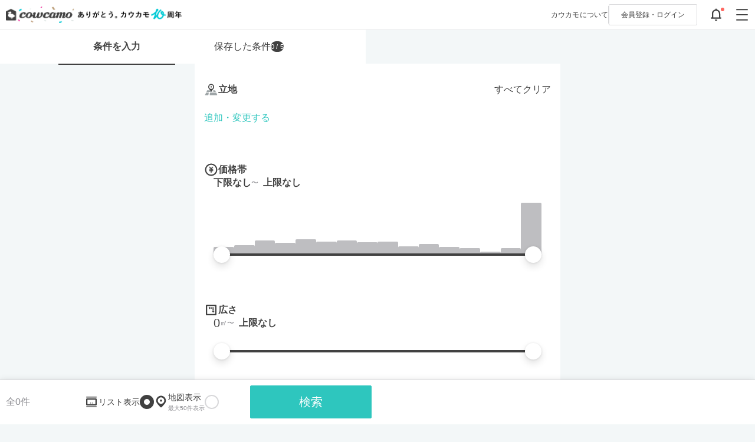

--- FILE ---
content_type: text/css
request_url: https://img.cowcamo.jp/assets/webpack/stylesheets/cowcamo-1e7c58cad7ff049dbeb0.css
body_size: 66769
content:
@keyframes splide-loading{0%{transform:rotate(0)}to{transform:rotate(1turn)}}.splide__track--draggable{-webkit-touch-callout:none;-webkit-user-select:none;-moz-user-select:none;user-select:none}.splide__track--fade>.splide__list>.splide__slide{margin:0!important;opacity:0;z-index:0}.splide__track--fade>.splide__list>.splide__slide.is-active{opacity:1;z-index:1}.splide--rtl{direction:rtl}.splide__track--ttb>.splide__list{display:block}.splide__container{box-sizing:border-box;position:relative}.splide__list{backface-visibility:hidden;display:flex;height:100%;margin:0!important;padding:0!important}.splide.is-initialized:not(.is-active) .splide__list{display:block}.splide__pagination{align-items:center;display:flex;flex-wrap:wrap;justify-content:center;margin:0;pointer-events:none}.splide__pagination li{display:inline-block;line-height:1;list-style-type:none;margin:0;pointer-events:auto}.splide:not(.is-overflow) .splide__pagination{display:none}.splide__progress__bar{width:0}.splide{position:relative;visibility:hidden}.splide.is-initialized,.splide.is-rendered{visibility:visible}.splide__slide{backface-visibility:hidden;box-sizing:border-box;flex-shrink:0;list-style-type:none!important;margin:0;position:relative}.splide__slide img{vertical-align:bottom}.splide__spinner{animation:splide-loading 1s linear infinite;border:2px solid #999;border-left-color:transparent;border-radius:50%;bottom:0;contain:strict;display:inline-block;height:20px;left:0;margin:auto;position:absolute;right:0;top:0;width:20px}.splide__sr{clip:rect(0 0 0 0);border:0;height:1px;margin:-1px;overflow:hidden;padding:0;position:absolute;width:1px}.splide__toggle.is-active .splide__toggle__play,.splide__toggle__pause{display:none}.splide__toggle.is-active .splide__toggle__pause{display:inline}.splide__track{overflow:hidden;position:relative;z-index:0}a,abbr,acronym,address,article,aside,audio,b,blockquote,body,canvas,caption,cite,code,dd,del,details,dfn,div,dl,dt,em,embed,fieldset,figcaption,figure,footer,form,h1,h2,h3,h4,h5,h6,header,hgroup,html,i,iframe,img,ins,label,legend,li,mark,menu,nav,object,ol,output,p,pre,q,s,samp,section,small,span,strike,strong,sub,summary,sup,table,tbody,td,tfoot,th,thead,time,tr,u,ul,video{margin:0;padding:0;border:0}body,html{height:100%;background-color:#f3f7f8}html{font-size:14px;line-height:1.5;scroll-behavior:smooth}@media screen and (prefers-reduced-motion:reduce){html{scroll-behavior:auto}}body{color:#414141;font-family:Helvetica,sans-serif}*{box-sizing:border-box;font-family:inherit;font-size:inherit;line-height:inherit}a{color:inherit;text-decoration:none}article,aside,footer,header,main,nav,section{display:block}ol,ul{list-style:none}table{border-spacing:0;border-collapse:collapse}iframe,img,svg,video{vertical-align:middle}button{padding:0;border:0;background:transparent;-webkit-appearance:none}strong{font-weight:600}.grecaptcha-badge{visibility:hidden}@keyframes fav{0%{transform:matrix(.4,0,0,.4,0,0)}3.4%{transform:matrix(.607,0,0,.607,0,0)}4.7%{transform:matrix(.712,0,0,.712,0,0)}6.81%{transform:matrix(.882,0,0,.882,0,0)}9.41%{transform:matrix(1.059,0,0,1.059,0,0)}10.21%{transform:matrix(1.1,0,0,1.1,0,0)}13.61%{transform:matrix(1.195,0,0,1.195,0,0)}14.11%{transform:matrix(1.198,0,0,1.198,0,0)}17.52%{transform:matrix(1.166,0,0,1.166,0,0)}18.72%{transform:matrix(1.14,0,0,1.14,0,0)}21.32%{transform:matrix(1.075,0,0,1.075,0,0)}24.32%{transform:matrix(1.01,0,0,1.01,0,0)}25.23%{transform:matrix(.995,0,0,.995,0,0)}29.03%{transform:matrix(.96,0,0,.96,0,0)}29.93%{transform:matrix(.958,0,0,.958,0,0)}35.54%{transform:matrix(.977,0,0,.977,0,0)}36.74%{transform:matrix(.984,0,0,.984,0,0)}41.04%{transform:matrix(1.003,0,0,1.003,0,0)}44.44%{transform:matrix(1.009,0,0,1.009,0,0)}52.15%{transform:matrix(1.001,0,0,1.001,0,0)}59.86%{transform:matrix(.996,0,0,.996,0,0)}63.26%{transform:matrix(.998,0,0,.998,0,0)}75.28%{transform:matrix(1.002,0,0,1.002,0,0)}85.49%{transform:matrix(1,0,0,1,0,0)}90.69%{transform:matrix(.999,0,0,.999,0,0)}to{transform:matrix(1,0,0,1,0,0)}}.c-button,.p-advertisement-bottom-bar__button,.p-advertisement-bottom-bar a,.p-advertisementCarousel__slideLink,.p-areaHero__button,.p-article-info-loan a,.p-article-pc-action a,.p-article-pc-info-summary-box__button,.p-article-pc-openroom__footer a,.p-article-pc-selec__button,.p-careers-button,.p-consultation-action,.p-consultation-fix-action__button,.p-contact-form-button,.p-error-page-button,.p-event-card__button,.p-fav__button,.p-fav__square-button,.p-form-button,.p-howto__lead-action,.p-loan-simulator-button,.p-mixesDetailEntriesEmpty__button,.p-mixesPanelButton,.p-myPage__activityLink,.p-newForm__innerActionButton,.p-procedure-button,.p-rules-bottom-button,.p-saveCriterionDialog__submitButton,.p-search-result-empty__button,.p-searchLocationDialog__actionButton,.p-searchLocationOpenDialogButton.-empty,.p-selec-page-button,.p-seminars-schedule__button,.p-servicesSection__bannerLink,.p-setting-index-list__button,.p-smart-banner__button,.p-tiny-entry-readmore a,.p-unregistered-contact__agreement-check{display:inline-flex;align-items:center;justify-content:center;min-width:140px;height:44px;padding:0 20px;transition:.5s;border:1px solid #d8d8da;border-radius:2px;background-color:#fff;color:inherit;text-decoration:none;cursor:pointer;-webkit-appearance:none;font-size:16px;transition:opacity .5s}.c-button:hover,.p-advertisement-bottom-bar__button:hover,.p-advertisement-bottom-bar a:hover,.p-advertisementCarousel__slideLink:hover,.p-areaHero__button:hover,.p-article-info-loan a:hover,.p-article-pc-action a:hover,.p-article-pc-info-summary-box__button:hover,.p-article-pc-openroom__footer a:hover,.p-article-pc-selec__button:hover,.p-careers-button:hover,.p-consultation-action:hover,.p-consultation-fix-action__button:hover,.p-contact-form-button:hover,.p-error-page-button:hover,.p-event-card__button:hover,.p-fav__button:hover,.p-fav__square-button:hover,.p-form-button:hover,.p-howto__lead-action:hover,.p-loan-simulator-button:hover,.p-mixesDetailEntriesEmpty__button:hover,.p-mixesPanelButton:hover,.p-myPage__activityLink:hover,.p-newForm__innerActionButton:hover,.p-procedure-button:hover,.p-rules-bottom-button:hover,.p-saveCriterionDialog__submitButton:hover,.p-search-result-empty__button:hover,.p-searchLocationDialog__actionButton:hover,.p-searchLocationOpenDialogButton.-empty:hover,.p-selec-page-button:hover,.p-seminars-schedule__button:hover,.p-servicesSection__bannerLink:hover,.p-setting-index-list__button:hover,.p-smart-banner__button:hover,.p-tiny-entry-readmore a:hover,.p-unregistered-contact__agreement-check:hover{opacity:.75;cursor:pointer}.c-button.is-disabled,.c-button[disabled],.is-disabled.p-advertisement-bottom-bar__button,.is-disabled.p-advertisementCarousel__slideLink,.is-disabled.p-areaHero__button,.is-disabled.p-article-pc-info-summary-box__button,.is-disabled.p-article-pc-selec__button,.is-disabled.p-careers-button,.is-disabled.p-consultation-action,.is-disabled.p-consultation-fix-action__button,.is-disabled.p-contact-form-button,.is-disabled.p-error-page-button,.is-disabled.p-event-card__button,.is-disabled.p-fav__button,.is-disabled.p-fav__square-button,.is-disabled.p-form-button,.is-disabled.p-howto__lead-action,.is-disabled.p-loan-simulator-button,.is-disabled.p-mixesDetailEntriesEmpty__button,.is-disabled.p-mixesPanelButton,.is-disabled.p-myPage__activityLink,.is-disabled.p-newForm__innerActionButton,.is-disabled.p-procedure-button,.is-disabled.p-rules-bottom-button,.is-disabled.p-saveCriterionDialog__submitButton,.is-disabled.p-search-result-empty__button,.is-disabled.p-searchLocationDialog__actionButton,.is-disabled.p-searchLocationOpenDialogButton.-empty,.is-disabled.p-selec-page-button,.is-disabled.p-seminars-schedule__button,.is-disabled.p-servicesSection__bannerLink,.is-disabled.p-setting-index-list__button,.is-disabled.p-smart-banner__button,.is-disabled.p-unregistered-contact__agreement-check,.p-advertisement-bottom-bar a.is-disabled,.p-advertisement-bottom-bar a[disabled],.p-article-info-loan a.is-disabled,.p-article-info-loan a[disabled],.p-article-pc-action a.is-disabled,.p-article-pc-action a[disabled],.p-article-pc-openroom__footer a.is-disabled,.p-article-pc-openroom__footer a[disabled],.p-tiny-entry-readmore a.is-disabled,.p-tiny-entry-readmore a[disabled],[disabled].p-advertisement-bottom-bar__button,[disabled].p-advertisementCarousel__slideLink,[disabled].p-areaHero__button,[disabled].p-article-pc-info-summary-box__button,[disabled].p-article-pc-selec__button,[disabled].p-careers-button,[disabled].p-consultation-action,[disabled].p-consultation-fix-action__button,[disabled].p-contact-form-button,[disabled].p-error-page-button,[disabled].p-event-card__button,[disabled].p-fav__button,[disabled].p-fav__square-button,[disabled].p-form-button,[disabled].p-howto__lead-action,[disabled].p-loan-simulator-button,[disabled].p-mixesDetailEntriesEmpty__button,[disabled].p-mixesPanelButton,[disabled].p-myPage__activityLink,[disabled].p-newForm__innerActionButton,[disabled].p-procedure-button,[disabled].p-rules-bottom-button,[disabled].p-saveCriterionDialog__submitButton,[disabled].p-search-result-empty__button,[disabled].p-searchLocationDialog__actionButton,[disabled].p-searchLocationOpenDialogButton.-empty,[disabled].p-selec-page-button,[disabled].p-seminars-schedule__button,[disabled].p-servicesSection__bannerLink,[disabled].p-setting-index-list__button,[disabled].p-smart-banner__button,[disabled].p-unregistered-contact__agreement-check{border-color:#a4a4a8;background-color:#a4a4a8;color:#fff;transition:none}.c-button.is-disabled:hover,.c-button[disabled]:hover,.is-disabled.p-advertisement-bottom-bar__button:hover,.is-disabled.p-advertisementCarousel__slideLink:hover,.is-disabled.p-areaHero__button:hover,.is-disabled.p-article-pc-info-summary-box__button:hover,.is-disabled.p-article-pc-selec__button:hover,.is-disabled.p-careers-button:hover,.is-disabled.p-consultation-action:hover,.is-disabled.p-consultation-fix-action__button:hover,.is-disabled.p-contact-form-button:hover,.is-disabled.p-error-page-button:hover,.is-disabled.p-event-card__button:hover,.is-disabled.p-fav__button:hover,.is-disabled.p-fav__square-button:hover,.is-disabled.p-form-button:hover,.is-disabled.p-howto__lead-action:hover,.is-disabled.p-loan-simulator-button:hover,.is-disabled.p-mixesDetailEntriesEmpty__button:hover,.is-disabled.p-mixesPanelButton:hover,.is-disabled.p-myPage__activityLink:hover,.is-disabled.p-newForm__innerActionButton:hover,.is-disabled.p-procedure-button:hover,.is-disabled.p-rules-bottom-button:hover,.is-disabled.p-saveCriterionDialog__submitButton:hover,.is-disabled.p-search-result-empty__button:hover,.is-disabled.p-searchLocationDialog__actionButton:hover,.is-disabled.p-searchLocationOpenDialogButton.-empty:hover,.is-disabled.p-selec-page-button:hover,.is-disabled.p-seminars-schedule__button:hover,.is-disabled.p-servicesSection__bannerLink:hover,.is-disabled.p-setting-index-list__button:hover,.is-disabled.p-smart-banner__button:hover,.is-disabled.p-unregistered-contact__agreement-check:hover,.p-advertisement-bottom-bar a.is-disabled:hover,.p-advertisement-bottom-bar a[disabled]:hover,.p-article-info-loan a.is-disabled:hover,.p-article-info-loan a[disabled]:hover,.p-article-pc-action a.is-disabled:hover,.p-article-pc-action a[disabled]:hover,.p-article-pc-openroom__footer a.is-disabled:hover,.p-article-pc-openroom__footer a[disabled]:hover,.p-tiny-entry-readmore a.is-disabled:hover,.p-tiny-entry-readmore a[disabled]:hover,[disabled].p-advertisement-bottom-bar__button:hover,[disabled].p-advertisementCarousel__slideLink:hover,[disabled].p-areaHero__button:hover,[disabled].p-article-pc-info-summary-box__button:hover,[disabled].p-article-pc-selec__button:hover,[disabled].p-careers-button:hover,[disabled].p-consultation-action:hover,[disabled].p-consultation-fix-action__button:hover,[disabled].p-contact-form-button:hover,[disabled].p-error-page-button:hover,[disabled].p-event-card__button:hover,[disabled].p-fav__button:hover,[disabled].p-fav__square-button:hover,[disabled].p-form-button:hover,[disabled].p-howto__lead-action:hover,[disabled].p-loan-simulator-button:hover,[disabled].p-mixesDetailEntriesEmpty__button:hover,[disabled].p-mixesPanelButton:hover,[disabled].p-myPage__activityLink:hover,[disabled].p-newForm__innerActionButton:hover,[disabled].p-procedure-button:hover,[disabled].p-rules-bottom-button:hover,[disabled].p-saveCriterionDialog__submitButton:hover,[disabled].p-search-result-empty__button:hover,[disabled].p-searchLocationDialog__actionButton:hover,[disabled].p-searchLocationOpenDialogButton.-empty:hover,[disabled].p-selec-page-button:hover,[disabled].p-seminars-schedule__button:hover,[disabled].p-servicesSection__bannerLink:hover,[disabled].p-setting-index-list__button:hover,[disabled].p-smart-banner__button:hover,[disabled].p-unregistered-contact__agreement-check:hover{opacity:1;cursor:default}.c-button.is-loading,.is-loading.p-advertisement-bottom-bar__button,.is-loading.p-advertisementCarousel__slideLink,.is-loading.p-areaHero__button,.is-loading.p-article-pc-info-summary-box__button,.is-loading.p-article-pc-selec__button,.is-loading.p-careers-button,.is-loading.p-consultation-action,.is-loading.p-consultation-fix-action__button,.is-loading.p-contact-form-button,.is-loading.p-error-page-button,.is-loading.p-event-card__button,.is-loading.p-fav__button,.is-loading.p-fav__square-button,.is-loading.p-form-button,.is-loading.p-howto__lead-action,.is-loading.p-loan-simulator-button,.is-loading.p-mixesDetailEntriesEmpty__button,.is-loading.p-mixesPanelButton,.is-loading.p-myPage__activityLink,.is-loading.p-newForm__innerActionButton,.is-loading.p-procedure-button,.is-loading.p-rules-bottom-button,.is-loading.p-saveCriterionDialog__submitButton,.is-loading.p-search-result-empty__button,.is-loading.p-searchLocationDialog__actionButton,.is-loading.p-searchLocationOpenDialogButton.-empty,.is-loading.p-selec-page-button,.is-loading.p-seminars-schedule__button,.is-loading.p-servicesSection__bannerLink,.is-loading.p-setting-index-list__button,.is-loading.p-smart-banner__button,.is-loading.p-unregistered-contact__agreement-check,.p-advertisement-bottom-bar a.is-loading,.p-article-info-loan a.is-loading,.p-article-pc-action a.is-loading,.p-article-pc-openroom__footer a.is-loading,.p-tiny-entry-readmore a.is-loading{cursor:progress;transition:none}@media(min-width:641px){.c-button,.p-advertisement-bottom-bar__button,.p-advertisement-bottom-bar a,.p-advertisementCarousel__slideLink,.p-areaHero__button,.p-article-info-loan a,.p-article-pc-action a,.p-article-pc-info-summary-box__button,.p-article-pc-openroom__footer a,.p-article-pc-selec__button,.p-careers-button,.p-consultation-action,.p-consultation-fix-action__button,.p-contact-form-button,.p-error-page-button,.p-event-card__button,.p-fav__button,.p-fav__square-button,.p-form-button,.p-howto__lead-action,.p-loan-simulator-button,.p-mixesDetailEntriesEmpty__button,.p-mixesPanelButton,.p-myPage__activityLink,.p-newForm__innerActionButton,.p-procedure-button,.p-rules-bottom-button,.p-saveCriterionDialog__submitButton,.p-search-result-empty__button,.p-searchLocationDialog__actionButton,.p-searchLocationOpenDialogButton.-empty,.p-selec-page-button,.p-seminars-schedule__button,.p-servicesSection__bannerLink,.p-setting-index-list__button,.p-smart-banner__button,.p-tiny-entry-readmore a,.p-unregistered-contact__agreement-check{min-width:180px;height:56px;font-size:20px}}.-L1.p-advertisement-bottom-bar__button,.-L1.p-advertisementCarousel__slideLink,.-L1.p-areaHero__button,.-L1.p-article-pc-info-summary-box__button,.-L1.p-article-pc-selec__button,.-L1.p-careers-button,.-L1.p-consultation-action,.-L1.p-consultation-fix-action__button,.-L1.p-contact-form-button,.-L1.p-error-page-button,.-L1.p-event-card__button,.-L1.p-fav__button,.-L1.p-fav__square-button,.-L1.p-form-button,.-L1.p-howto__lead-action,.-L1.p-loan-simulator-button,.-L1.p-mixesDetailEntriesEmpty__button,.-L1.p-mixesPanelButton,.-L1.p-myPage__activityLink,.-L1.p-newForm__innerActionButton,.-L1.p-procedure-button,.-L1.p-rules-bottom-button,.-L1.p-saveCriterionDialog__submitButton,.-L1.p-search-result-empty__button,.-L1.p-searchLocationDialog__actionButton,.-L1.p-searchLocationOpenDialogButton.-empty,.-L1.p-selec-page-button,.-L1.p-seminars-schedule__button,.-L1.p-servicesSection__bannerLink,.-L1.p-setting-index-list__button,.-L1.p-smart-banner__button,.-L1.p-unregistered-contact__agreement-check,.c-button.-L1,.p-advertisement-bottom-bar a.-L1,.p-article-info-loan a.-L1,.p-article-pc-action a.-L1,.p-article-pc-openroom__footer a.-L1,.p-tiny-entry-readmore a.-L1{min-width:240px;height:80px}.-S1.p-advertisement-bottom-bar__button,.-S1.p-advertisementCarousel__slideLink,.-S1.p-areaHero__button,.-S1.p-article-pc-info-summary-box__button,.-S1.p-article-pc-selec__button,.-S1.p-careers-button,.-S1.p-consultation-action,.-S1.p-consultation-fix-action__button,.-S1.p-contact-form-button,.-S1.p-error-page-button,.-S1.p-event-card__button,.-S1.p-fav__button,.-S1.p-fav__square-button,.-S1.p-form-button,.-S1.p-howto__lead-action,.-S1.p-loan-simulator-button,.-S1.p-mixesDetailEntriesEmpty__button,.-S1.p-mixesPanelButton,.-S1.p-myPage__activityLink,.-S1.p-newForm__innerActionButton,.-S1.p-procedure-button,.-S1.p-rules-bottom-button,.-S1.p-saveCriterionDialog__submitButton,.-S1.p-search-result-empty__button,.-S1.p-searchLocationDialog__actionButton,.-S1.p-searchLocationOpenDialogButton.-empty,.-S1.p-selec-page-button,.-S1.p-seminars-schedule__button,.-S1.p-servicesSection__bannerLink,.-S1.p-setting-index-list__button,.-S1.p-smart-banner__button,.-S1.p-unregistered-contact__agreement-check,.c-button.-S1,.p-advertisement-bottom-bar a.-S1,.p-article-info-loan a.-S1,.p-article-pc-action a.-S1,.p-article-pc-openroom__footer a.-S1,.p-tiny-entry-readmore a.-S1{min-width:140px;height:36px;font-size:11px;letter-spacing:.1px}@media(min-width:641px){.-S1.p-advertisement-bottom-bar__button,.-S1.p-advertisementCarousel__slideLink,.-S1.p-areaHero__button,.-S1.p-article-pc-info-summary-box__button,.-S1.p-article-pc-selec__button,.-S1.p-careers-button,.-S1.p-consultation-action,.-S1.p-consultation-fix-action__button,.-S1.p-contact-form-button,.-S1.p-error-page-button,.-S1.p-event-card__button,.-S1.p-fav__button,.-S1.p-fav__square-button,.-S1.p-form-button,.-S1.p-howto__lead-action,.-S1.p-loan-simulator-button,.-S1.p-mixesDetailEntriesEmpty__button,.-S1.p-mixesPanelButton,.-S1.p-myPage__activityLink,.-S1.p-newForm__innerActionButton,.-S1.p-procedure-button,.-S1.p-rules-bottom-button,.-S1.p-saveCriterionDialog__submitButton,.-S1.p-search-result-empty__button,.-S1.p-searchLocationDialog__actionButton,.-S1.p-searchLocationOpenDialogButton.-empty,.-S1.p-selec-page-button,.-S1.p-seminars-schedule__button,.-S1.p-servicesSection__bannerLink,.-S1.p-setting-index-list__button,.-S1.p-smart-banner__button,.-S1.p-unregistered-contact__agreement-check,.c-button.-S1,.p-advertisement-bottom-bar a.-S1,.p-article-info-loan a.-S1,.p-article-pc-action a.-S1,.p-article-pc-openroom__footer a.-S1,.p-tiny-entry-readmore a.-S1{min-width:140px;height:44px;font-size:16px}}.-fill.p-advertisement-bottom-bar__button,.-fill.p-advertisementCarousel__slideLink,.-fill.p-areaHero__button,.-fill.p-article-pc-info-summary-box__button,.-fill.p-article-pc-selec__button,.-fill.p-careers-button,.-fill.p-consultation-action,.-fill.p-consultation-fix-action__button,.-fill.p-contact-form-button,.-fill.p-error-page-button,.-fill.p-event-card__button,.-fill.p-fav__button,.-fill.p-fav__square-button,.-fill.p-form-button,.-fill.p-howto__lead-action,.-fill.p-loan-simulator-button,.-fill.p-mixesDetailEntriesEmpty__button,.-fill.p-mixesPanelButton,.-fill.p-myPage__activityLink,.-fill.p-newForm__innerActionButton,.-fill.p-procedure-button,.-fill.p-rules-bottom-button,.-fill.p-saveCriterionDialog__submitButton,.-fill.p-search-result-empty__button,.-fill.p-searchLocationDialog__actionButton,.-fill.p-searchLocationOpenDialogButton.-empty,.-fill.p-selec-page-button,.-fill.p-seminars-schedule__button,.-fill.p-servicesSection__bannerLink,.-fill.p-setting-index-list__button,.-fill.p-smart-banner__button,.-fill.p-unregistered-contact__agreement-check,.c-button.-fill,.p-advertisement-bottom-bar a.-fill,.p-article-info-loan a.-fill,.p-article-pc-action a.-fill,.p-article-pc-openroom__footer a.-fill,.p-tiny-entry-readmore a.-fill{background-color:#f2f2f3;color:#fff}.-full-only-SP.p-advertisement-bottom-bar__button,.-full-only-SP.p-advertisementCarousel__slideLink,.-full-only-SP.p-areaHero__button,.-full-only-SP.p-article-pc-info-summary-box__button,.-full-only-SP.p-article-pc-selec__button,.-full-only-SP.p-careers-button,.-full-only-SP.p-consultation-action,.-full-only-SP.p-consultation-fix-action__button,.-full-only-SP.p-contact-form-button,.-full-only-SP.p-error-page-button,.-full-only-SP.p-event-card__button,.-full-only-SP.p-fav__button,.-full-only-SP.p-fav__square-button,.-full-only-SP.p-form-button,.-full-only-SP.p-howto__lead-action,.-full-only-SP.p-loan-simulator-button,.-full-only-SP.p-mixesDetailEntriesEmpty__button,.-full-only-SP.p-mixesPanelButton,.-full-only-SP.p-myPage__activityLink,.-full-only-SP.p-newForm__innerActionButton,.-full-only-SP.p-procedure-button,.-full-only-SP.p-rules-bottom-button,.-full-only-SP.p-saveCriterionDialog__submitButton,.-full-only-SP.p-search-result-empty__button,.-full-only-SP.p-searchLocationDialog__actionButton,.-full-only-SP.p-searchLocationOpenDialogButton.-empty,.-full-only-SP.p-selec-page-button,.-full-only-SP.p-seminars-schedule__button,.-full-only-SP.p-servicesSection__bannerLink,.-full-only-SP.p-setting-index-list__button,.-full-only-SP.p-smart-banner__button,.-full-only-SP.p-unregistered-contact__agreement-check,.-full.p-advertisement-bottom-bar__button,.-full.p-advertisementCarousel__slideLink,.-full.p-areaHero__button,.-full.p-article-pc-info-summary-box__button,.-full.p-article-pc-selec__button,.-full.p-careers-button,.-full.p-consultation-action,.-full.p-consultation-fix-action__button,.-full.p-contact-form-button,.-full.p-error-page-button,.-full.p-event-card__button,.-full.p-fav__button,.-full.p-fav__square-button,.-full.p-form-button,.-full.p-howto__lead-action,.-full.p-loan-simulator-button,.-full.p-mixesDetailEntriesEmpty__button,.-full.p-mixesPanelButton,.-full.p-myPage__activityLink,.-full.p-newForm__innerActionButton,.-full.p-procedure-button,.-full.p-rules-bottom-button,.-full.p-saveCriterionDialog__submitButton,.-full.p-search-result-empty__button,.-full.p-searchLocationDialog__actionButton,.-full.p-searchLocationOpenDialogButton.-empty,.-full.p-selec-page-button,.-full.p-seminars-schedule__button,.-full.p-servicesSection__bannerLink,.-full.p-setting-index-list__button,.-full.p-smart-banner__button,.-full.p-unregistered-contact__agreement-check,.c-button.-full,.c-button.-full-only-SP,.p-advertisement-bottom-bar a.-full,.p-advertisement-bottom-bar a.-full-only-SP,.p-article-info-loan a.-full,.p-article-info-loan a.-full-only-SP,.p-article-pc-action a.-full,.p-article-pc-action a.-full-only-SP,.p-article-pc-openroom__footer a.-full,.p-article-pc-openroom__footer a.-full-only-SP,.p-tiny-entry-readmore a.-full,.p-tiny-entry-readmore a.-full-only-SP{width:100%;min-width:100%}@media(min-width:641px){.-full-only-SP.p-advertisement-bottom-bar__button,.-full-only-SP.p-advertisementCarousel__slideLink,.-full-only-SP.p-areaHero__button,.-full-only-SP.p-article-pc-info-summary-box__button,.-full-only-SP.p-article-pc-selec__button,.-full-only-SP.p-careers-button,.-full-only-SP.p-consultation-action,.-full-only-SP.p-consultation-fix-action__button,.-full-only-SP.p-contact-form-button,.-full-only-SP.p-error-page-button,.-full-only-SP.p-event-card__button,.-full-only-SP.p-fav__button,.-full-only-SP.p-fav__square-button,.-full-only-SP.p-form-button,.-full-only-SP.p-howto__lead-action,.-full-only-SP.p-loan-simulator-button,.-full-only-SP.p-mixesDetailEntriesEmpty__button,.-full-only-SP.p-mixesPanelButton,.-full-only-SP.p-myPage__activityLink,.-full-only-SP.p-newForm__innerActionButton,.-full-only-SP.p-procedure-button,.-full-only-SP.p-rules-bottom-button,.-full-only-SP.p-saveCriterionDialog__submitButton,.-full-only-SP.p-search-result-empty__button,.-full-only-SP.p-searchLocationDialog__actionButton,.-full-only-SP.p-searchLocationOpenDialogButton.-empty,.-full-only-SP.p-selec-page-button,.-full-only-SP.p-seminars-schedule__button,.-full-only-SP.p-servicesSection__bannerLink,.-full-only-SP.p-setting-index-list__button,.-full-only-SP.p-smart-banner__button,.-full-only-SP.p-unregistered-contact__agreement-check,.c-button.-full-only-SP,.p-advertisement-bottom-bar a.-full-only-SP,.p-article-info-loan a.-full-only-SP,.p-article-pc-action a.-full-only-SP,.p-article-pc-openroom__footer a.-full-only-SP,.p-tiny-entry-readmore a.-full-only-SP{width:auto;min-width:140px}}.-primary.p-advertisement-bottom-bar__button,.-primary.p-advertisementCarousel__slideLink,.-primary.p-areaHero__button,.-primary.p-article-pc-info-summary-box__button,.-primary.p-article-pc-selec__button,.-primary.p-careers-button,.-primary.p-consultation-action,.-primary.p-consultation-fix-action__button,.-primary.p-contact-form-button,.-primary.p-error-page-button,.-primary.p-event-card__button,.-primary.p-fav__button,.-primary.p-fav__square-button,.-primary.p-form-button,.-primary.p-howto__lead-action,.-primary.p-loan-simulator-button,.-primary.p-mixesDetailEntriesEmpty__button,.-primary.p-mixesPanelButton,.-primary.p-myPage__activityLink,.-primary.p-newForm__innerActionButton,.-primary.p-procedure-button,.-primary.p-rules-bottom-button,.-primary.p-saveCriterionDialog__submitButton,.-primary.p-search-result-empty__button,.-primary.p-searchLocationDialog__actionButton,.-primary.p-searchLocationOpenDialogButton.-empty,.-primary.p-selec-page-button,.-primary.p-seminars-schedule__button,.-primary.p-servicesSection__bannerLink,.-primary.p-setting-index-list__button,.-primary.p-smart-banner__button,.-primary.p-unregistered-contact__agreement-check,.c-button.-primary,.p-advertisement-bottom-bar a.-primary,.p-article-info-loan a.-primary,.p-article-pc-action a.-primary,.p-article-pc-openroom__footer a.-primary,.p-tiny-entry-readmore a.-primary{border-color:#ff6760;color:#ff6760}.-primary.-fill.p-advertisement-bottom-bar__button,.-primary.-fill.p-advertisementCarousel__slideLink,.-primary.-fill.p-areaHero__button,.-primary.-fill.p-article-pc-info-summary-box__button,.-primary.-fill.p-article-pc-selec__button,.-primary.-fill.p-careers-button,.-primary.-fill.p-consultation-action,.-primary.-fill.p-consultation-fix-action__button,.-primary.-fill.p-contact-form-button,.-primary.-fill.p-error-page-button,.-primary.-fill.p-event-card__button,.-primary.-fill.p-fav__button,.-primary.-fill.p-fav__square-button,.-primary.-fill.p-form-button,.-primary.-fill.p-howto__lead-action,.-primary.-fill.p-loan-simulator-button,.-primary.-fill.p-mixesDetailEntriesEmpty__button,.-primary.-fill.p-mixesPanelButton,.-primary.-fill.p-myPage__activityLink,.-primary.-fill.p-newForm__innerActionButton,.-primary.-fill.p-procedure-button,.-primary.-fill.p-rules-bottom-button,.-primary.-fill.p-saveCriterionDialog__submitButton,.-primary.-fill.p-search-result-empty__button,.-primary.-fill.p-searchLocationDialog__actionButton,.-primary.-fill.p-searchLocationOpenDialogButton.-empty,.-primary.-fill.p-selec-page-button,.-primary.-fill.p-seminars-schedule__button,.-primary.-fill.p-servicesSection__bannerLink,.-primary.-fill.p-setting-index-list__button,.-primary.-fill.p-smart-banner__button,.-primary.-fill.p-unregistered-contact__agreement-check,.c-button.-primary.-fill,.p-advertisement-bottom-bar a.-primary.-fill,.p-article-info-loan a.-primary.-fill,.p-article-pc-action a.-primary.-fill,.p-article-pc-openroom__footer a.-primary.-fill,.p-tiny-entry-readmore a.-primary.-fill{background-color:#ff6760;color:#fff}.-secondary.p-advertisement-bottom-bar__button,.-secondary.p-advertisementCarousel__slideLink,.-secondary.p-areaHero__button,.-secondary.p-article-pc-info-summary-box__button,.-secondary.p-article-pc-selec__button,.-secondary.p-careers-button,.-secondary.p-consultation-action,.-secondary.p-consultation-fix-action__button,.-secondary.p-contact-form-button,.-secondary.p-error-page-button,.-secondary.p-event-card__button,.-secondary.p-fav__button,.-secondary.p-fav__square-button,.-secondary.p-form-button,.-secondary.p-howto__lead-action,.-secondary.p-loan-simulator-button,.-secondary.p-mixesDetailEntriesEmpty__button,.-secondary.p-mixesPanelButton,.-secondary.p-myPage__activityLink,.-secondary.p-newForm__innerActionButton,.-secondary.p-procedure-button,.-secondary.p-rules-bottom-button,.-secondary.p-saveCriterionDialog__submitButton,.-secondary.p-search-result-empty__button,.-secondary.p-searchLocationDialog__actionButton,.-secondary.p-searchLocationOpenDialogButton.-empty,.-secondary.p-selec-page-button,.-secondary.p-seminars-schedule__button,.-secondary.p-servicesSection__bannerLink,.-secondary.p-setting-index-list__button,.-secondary.p-smart-banner__button,.-secondary.p-unregistered-contact__agreement-check,.c-button.-secondary,.p-advertisement-bottom-bar a.-secondary,.p-article-info-loan a.-secondary,.p-article-pc-action a.-secondary,.p-article-pc-openroom__footer a.-secondary,.p-tiny-entry-readmore a.-secondary{border-color:#2ec6be;color:#2ec6be}.-secondary.-fill.p-advertisement-bottom-bar__button,.-secondary.-fill.p-advertisementCarousel__slideLink,.-secondary.-fill.p-areaHero__button,.-secondary.-fill.p-article-pc-info-summary-box__button,.-secondary.-fill.p-article-pc-selec__button,.-secondary.-fill.p-careers-button,.-secondary.-fill.p-consultation-action,.-secondary.-fill.p-consultation-fix-action__button,.-secondary.-fill.p-contact-form-button,.-secondary.-fill.p-error-page-button,.-secondary.-fill.p-event-card__button,.-secondary.-fill.p-fav__button,.-secondary.-fill.p-fav__square-button,.-secondary.-fill.p-form-button,.-secondary.-fill.p-howto__lead-action,.-secondary.-fill.p-loan-simulator-button,.-secondary.-fill.p-mixesDetailEntriesEmpty__button,.-secondary.-fill.p-mixesPanelButton,.-secondary.-fill.p-myPage__activityLink,.-secondary.-fill.p-newForm__innerActionButton,.-secondary.-fill.p-procedure-button,.-secondary.-fill.p-rules-bottom-button,.-secondary.-fill.p-saveCriterionDialog__submitButton,.-secondary.-fill.p-search-result-empty__button,.-secondary.-fill.p-searchLocationDialog__actionButton,.-secondary.-fill.p-searchLocationOpenDialogButton.-empty,.-secondary.-fill.p-selec-page-button,.-secondary.-fill.p-seminars-schedule__button,.-secondary.-fill.p-servicesSection__bannerLink,.-secondary.-fill.p-setting-index-list__button,.-secondary.-fill.p-smart-banner__button,.-secondary.-fill.p-unregistered-contact__agreement-check,.c-button.-secondary.-fill,.p-advertisement-bottom-bar a.-secondary.-fill,.p-article-info-loan a.-secondary.-fill,.p-article-pc-action a.-secondary.-fill,.p-article-pc-openroom__footer a.-secondary.-fill,.p-tiny-entry-readmore a.-secondary.-fill{background-color:#2ec6be;color:#fff}.-secondaryNew.p-advertisement-bottom-bar__button,.-secondaryNew.p-advertisementCarousel__slideLink,.-secondaryNew.p-areaHero__button,.-secondaryNew.p-article-pc-info-summary-box__button,.-secondaryNew.p-article-pc-selec__button,.-secondaryNew.p-careers-button,.-secondaryNew.p-consultation-action,.-secondaryNew.p-consultation-fix-action__button,.-secondaryNew.p-contact-form-button,.-secondaryNew.p-error-page-button,.-secondaryNew.p-event-card__button,.-secondaryNew.p-fav__button,.-secondaryNew.p-fav__square-button,.-secondaryNew.p-form-button,.-secondaryNew.p-howto__lead-action,.-secondaryNew.p-loan-simulator-button,.-secondaryNew.p-mixesDetailEntriesEmpty__button,.-secondaryNew.p-mixesPanelButton,.-secondaryNew.p-myPage__activityLink,.-secondaryNew.p-newForm__innerActionButton,.-secondaryNew.p-procedure-button,.-secondaryNew.p-rules-bottom-button,.-secondaryNew.p-saveCriterionDialog__submitButton,.-secondaryNew.p-search-result-empty__button,.-secondaryNew.p-searchLocationDialog__actionButton,.-secondaryNew.p-searchLocationOpenDialogButton.-empty,.-secondaryNew.p-selec-page-button,.-secondaryNew.p-seminars-schedule__button,.-secondaryNew.p-servicesSection__bannerLink,.-secondaryNew.p-setting-index-list__button,.-secondaryNew.p-smart-banner__button,.-secondaryNew.p-unregistered-contact__agreement-check,.c-button.-secondaryNew,.p-advertisement-bottom-bar a.-secondaryNew,.p-article-info-loan a.-secondaryNew,.p-article-pc-action a.-secondaryNew,.p-article-pc-openroom__footer a.-secondaryNew,.p-tiny-entry-readmore a.-secondaryNew{border-color:#00cbd6;color:#00cbd6}.-secondaryNew.-fill.p-advertisement-bottom-bar__button,.-secondaryNew.-fill.p-advertisementCarousel__slideLink,.-secondaryNew.-fill.p-areaHero__button,.-secondaryNew.-fill.p-article-pc-info-summary-box__button,.-secondaryNew.-fill.p-article-pc-selec__button,.-secondaryNew.-fill.p-careers-button,.-secondaryNew.-fill.p-consultation-action,.-secondaryNew.-fill.p-consultation-fix-action__button,.-secondaryNew.-fill.p-contact-form-button,.-secondaryNew.-fill.p-error-page-button,.-secondaryNew.-fill.p-event-card__button,.-secondaryNew.-fill.p-fav__button,.-secondaryNew.-fill.p-fav__square-button,.-secondaryNew.-fill.p-form-button,.-secondaryNew.-fill.p-howto__lead-action,.-secondaryNew.-fill.p-loan-simulator-button,.-secondaryNew.-fill.p-mixesDetailEntriesEmpty__button,.-secondaryNew.-fill.p-mixesPanelButton,.-secondaryNew.-fill.p-myPage__activityLink,.-secondaryNew.-fill.p-newForm__innerActionButton,.-secondaryNew.-fill.p-procedure-button,.-secondaryNew.-fill.p-rules-bottom-button,.-secondaryNew.-fill.p-saveCriterionDialog__submitButton,.-secondaryNew.-fill.p-search-result-empty__button,.-secondaryNew.-fill.p-searchLocationDialog__actionButton,.-secondaryNew.-fill.p-searchLocationOpenDialogButton.-empty,.-secondaryNew.-fill.p-selec-page-button,.-secondaryNew.-fill.p-seminars-schedule__button,.-secondaryNew.-fill.p-servicesSection__bannerLink,.-secondaryNew.-fill.p-setting-index-list__button,.-secondaryNew.-fill.p-smart-banner__button,.-secondaryNew.-fill.p-unregistered-contact__agreement-check,.c-button.-secondaryNew.-fill,.p-advertisement-bottom-bar a.-secondaryNew.-fill,.p-article-info-loan a.-secondaryNew.-fill,.p-article-pc-action a.-secondaryNew.-fill,.p-article-pc-openroom__footer a.-secondaryNew.-fill,.p-tiny-entry-readmore a.-secondaryNew.-fill{background-color:#00cbd6;color:#fff}.-facebook.p-advertisement-bottom-bar__button,.-facebook.p-advertisementCarousel__slideLink,.-facebook.p-areaHero__button,.-facebook.p-article-pc-info-summary-box__button,.-facebook.p-article-pc-selec__button,.-facebook.p-careers-button,.-facebook.p-consultation-action,.-facebook.p-consultation-fix-action__button,.-facebook.p-contact-form-button,.-facebook.p-error-page-button,.-facebook.p-event-card__button,.-facebook.p-fav__button,.-facebook.p-fav__square-button,.-facebook.p-form-button,.-facebook.p-howto__lead-action,.-facebook.p-loan-simulator-button,.-facebook.p-mixesDetailEntriesEmpty__button,.-facebook.p-mixesPanelButton,.-facebook.p-myPage__activityLink,.-facebook.p-newForm__innerActionButton,.-facebook.p-procedure-button,.-facebook.p-rules-bottom-button,.-facebook.p-saveCriterionDialog__submitButton,.-facebook.p-search-result-empty__button,.-facebook.p-searchLocationDialog__actionButton,.-facebook.p-searchLocationOpenDialogButton.-empty,.-facebook.p-selec-page-button,.-facebook.p-seminars-schedule__button,.-facebook.p-servicesSection__bannerLink,.-facebook.p-setting-index-list__button,.-facebook.p-smart-banner__button,.-facebook.p-unregistered-contact__agreement-check,.c-button.-facebook,.p-advertisement-bottom-bar a.-facebook,.p-article-info-loan a.-facebook,.p-article-pc-action a.-facebook,.p-article-pc-openroom__footer a.-facebook,.p-tiny-entry-readmore a.-facebook{border:none;background-color:#1877f2;color:#fff}.-apple.p-advertisement-bottom-bar__button,.-apple.p-advertisementCarousel__slideLink,.-apple.p-areaHero__button,.-apple.p-article-pc-info-summary-box__button,.-apple.p-article-pc-selec__button,.-apple.p-careers-button,.-apple.p-consultation-action,.-apple.p-consultation-fix-action__button,.-apple.p-contact-form-button,.-apple.p-error-page-button,.-apple.p-event-card__button,.-apple.p-fav__button,.-apple.p-fav__square-button,.-apple.p-form-button,.-apple.p-howto__lead-action,.-apple.p-loan-simulator-button,.-apple.p-mixesDetailEntriesEmpty__button,.-apple.p-mixesPanelButton,.-apple.p-myPage__activityLink,.-apple.p-newForm__innerActionButton,.-apple.p-procedure-button,.-apple.p-rules-bottom-button,.-apple.p-saveCriterionDialog__submitButton,.-apple.p-search-result-empty__button,.-apple.p-searchLocationDialog__actionButton,.-apple.p-searchLocationOpenDialogButton.-empty,.-apple.p-selec-page-button,.-apple.p-seminars-schedule__button,.-apple.p-servicesSection__bannerLink,.-apple.p-setting-index-list__button,.-apple.p-smart-banner__button,.-apple.p-unregistered-contact__agreement-check,.c-button.-apple,.p-advertisement-bottom-bar a.-apple,.p-article-info-loan a.-apple,.p-article-pc-action a.-apple,.p-article-pc-openroom__footer a.-apple,.p-tiny-entry-readmore a.-apple{border:none;background-color:#414141;color:#fff}.c-dialog,.p-searchLocationDialog,.p-signupPopup{--dialog-max-width:780px;--dialog-spacing-x:16px;--dialog-spacing-y:80px;--dialog-top-sticky-bar-height:50px;--dialog-background-color:#f3f7f8;--dialog-main-spacing-x:16px;position:fixed;top:var(--dialog-spacing-y);bottom:var(--dialog-spacing-y);width:auto;max-width:100%;max-height:calc(100% - var(--dialog-spacing-y)*2);padding:0;margin-inline:max(var(--dialog-spacing-x),(100dvw - var(--dialog-max-width))/2);border:none;overflow-y:auto;color:#414141;animation:dialogFadeIn .3s ease forwards}@keyframes dialogFadeIn{0%{opacity:0;transform:scale(.8)}to{opacity:1;transform:scale(1)}}@media(min-width:641px){.c-dialog,.p-searchLocationDialog,.p-signupPopup{--dialog-main-spacing-x:80px}}.\--cover.p-searchLocationDialog,.\--cover.p-signupPopup,.c-dialog.\--cover{height:-moz-fit-content;height:fit-content}@media(max-width:640px){.\--cover.p-searchLocationDialog,.\--cover.p-signupPopup,.c-dialog.\--cover{--dialog-spacing-x:0;--dialog-spacing-y:0;margin-block:0;height:auto;max-height:100%}}.c-dialog::backdrop,.p-searchLocationDialog::backdrop,.p-signupPopup::backdrop{background-color:rgba(0,0,0,.8)}html:has(.c-dialog[open],[open].p-signupPopup,[open].p-searchLocationDialog){overflow:hidden}.c-dialog__form{display:flex;flex-direction:column;background-color:var(--dialog-background-color);min-height:100%}.c-dialog__header{--dialog-header-bottomSpacing-y:40px;padding-bottom:var(--dialog-header-bottomSpacing-y)}@media(min-width:641px){.c-dialog__header{--dialog-header-bottomSpacing-y:60px}}.c-dialog__title{text-align:center;font-size:24px;font-weight:700}@media(min-width:641px){.c-dialog__title{font-size:30px}}.c-dialog__body{padding-left:var(--dialog-main-spacing-x);padding-right:var(--dialog-main-spacing-x);margin-bottom:auto}.c-dialog__topStickyBar{--dialog-top-sticky-bar-spacing-x:16px;display:flex;align-items:center;justify-content:space-between;position:sticky;top:0;width:100%;height:var(--dialog-top-sticky-bar-height);padding-left:var(--dialog-top-sticky-bar-spacing-x);padding-right:var(--dialog-top-sticky-bar-spacing-x)}.c-dialog__topStickyBar.is-sticky{background-color:#fff;box-shadow:0 1px 2px rgba(0,0,0,.3);z-index:1}.c-dialog__closeButton{--dialog-close-size:24px;transition:opacity .5s}.c-dialog__closeButton:hover{opacity:.75;cursor:pointer}.c-dialog__closeButton>svg{width:var(--dialog-close-size);height:var(--dialog-close-size)}@media(hover:none)and (pointer:coarse){.c-dialog__closeButton{outline:none}}.c-dialog__bottomBar{display:flex;align-items:center;justify-content:center;position:fixed;bottom:0;width:100%;padding:10px 10px calc(10px + env(safe-area-inset-bottom));background-color:#fff;border-top:1px solid #d8d8da}@media(min-width:641px){.c-dialog__bottomBar{padding:10px var(--dialog-main-spacing-x)}}.c-dialog__bottomBar.is-sticky{position:sticky}.c-dialog__bottomBar>*{display:flex;align-items:center;justify-content:space-between;-moz-column-gap:8px;column-gap:8px;width:100%}.c-dynamicRangeSlider.-has-range{--slider-height:150px;--dynamicRangeSlider__bars-height:88px}.c-dynamicRangeSlider.-has-range .noUi-target{position:absolute;bottom:calc(var(--slider-handle-size)*-1/2)}.c-dynamicRangeSlider__sliderContainer{position:relative;width:100%}.c-dynamicRangeSlider__bars{display:flex;align-items:flex-end;-moz-column-gap:2px;column-gap:2px;width:100%;height:var(--dynamicRangeSlider__bars-height)}.c-dynamicRangeSlider__bar{width:100%;border-top-left-radius:2px;border-top-right-radius:2px;background:#f2f2f3}.c-dynamicRangeSlider__bar.is-active{background:#bebec1}.c-float-button{display:inline-flex;align-items:center;justify-content:center;height:36px;padding:0 20px;transition:.5s;border:1px solid #d8d8da;border-radius:18px;background-color:transparent;box-shadow:0 0 10px 0 rgba(0,0,0,.1);color:inherit;text-decoration:none;cursor:pointer;-webkit-appearance:none;font-size:12px;letter-spacing:.1px;transition:opacity .5s}.c-float-button:hover{opacity:.75;cursor:pointer}.c-list{width:100%}.c-list li{display:flex;align-items:center;min-height:44px;padding:4px 20px;border-bottom:1px solid #d8d8da;font-size:16px}.c-list li:last-child{border-bottom:none}.c-list.-border-top{border-top:1px solid #d8d8da}.c-list.-border-bottom{border-bottom:1px solid #d8d8da}.c-list.-anchor li{display:block;min-height:auto;padding:0}.c-list.-anchor a{display:flex;align-items:center;min-height:44px;padding:4px 20px;transition:opacity .5s}.c-list.-anchor a:hover{opacity:.75;cursor:pointer}.c-list.-anchor a>div{display:flex;flex:1;align-items:center}.c-list.-anchor a>div>*{flex:none}.c-arrow,.c-icon,.p-advertisement-top-bar-actions__contact svg,.p-article-info-layout__zoom svg,.p-article-pc-action svg,.p-article__nav svg,.p-criterion__icon-text svg,.p-current-search-condition__header svg,.p-current-search-condition__icon-text svg,.p-howtoMenu__arrow,.p-searchCategoryLink__arrow{flex-shrink:0;width:1em;height:1em;fill:currentColor}.-size-M.c-arrow,.-size-M.p-howtoMenu__arrow,.-size-M.p-searchCategoryLink__arrow,.c-icon.-size-M,.p-advertisement-top-bar-actions__contact svg.-size-M,.p-article-info-layout__zoom svg.-size-M,.p-article-pc-action svg.-size-M,.p-article__nav svg.-size-M,.p-criterion__icon-text svg.-size-M,.p-current-search-condition__header svg.-size-M,.p-current-search-condition__icon-text svg.-size-M{width:22px;height:22px}.-size-S1.c-arrow,.-size-S1.p-howtoMenu__arrow,.-size-S1.p-searchCategoryLink__arrow,.c-icon.-size-S1,.p-advertisement-top-bar-actions__contact svg.-size-S1,.p-article-info-layout__zoom svg.-size-S1,.p-article-pc-action svg.-size-S1,.p-article__nav svg.-size-S1,.p-criterion__icon-text svg.-size-S1,.p-current-search-condition__header svg.-size-S1,.p-current-search-condition__icon-text svg.-size-S1{width:18px;height:18px}.-size-L1.c-arrow,.-size-L1.p-howtoMenu__arrow,.-size-L1.p-searchCategoryLink__arrow,.c-icon.-size-L1,.p-advertisement-top-bar-actions__contact svg.-size-L1,.p-article-info-layout__zoom svg.-size-L1,.p-article-pc-action svg.-size-L1,.p-article__nav svg.-size-L1,.p-criterion__icon-text svg.-size-L1,.p-current-search-condition__header svg.-size-L1,.p-current-search-condition__icon-text svg.-size-L1{width:26px;height:26px}.-size-L2.c-arrow,.-size-L2.p-howtoMenu__arrow,.-size-L2.p-searchCategoryLink__arrow,.c-icon.-size-L2,.p-advertisement-top-bar-actions__contact svg.-size-L2,.p-article-info-layout__zoom svg.-size-L2,.p-article-pc-action svg.-size-L2,.p-article__nav svg.-size-L2,.p-criterion__icon-text svg.-size-L2,.p-current-search-condition__header svg.-size-L2,.p-current-search-condition__icon-text svg.-size-L2{width:30px;height:30px}.-size-20.c-arrow,.-size-20.p-howtoMenu__arrow,.-size-20.p-searchCategoryLink__arrow,.c-icon.-size-20,.p-advertisement-top-bar-actions__contact svg.-size-20,.p-article-info-layout__zoom svg.-size-20,.p-article-pc-action svg.-size-20,.p-article__nav svg.-size-20,.p-criterion__icon-text svg.-size-20,.p-current-search-condition__header svg.-size-20,.p-current-search-condition__icon-text svg.-size-20{width:20px;height:20px}.-size-24.c-arrow,.-size-24.p-howtoMenu__arrow,.-size-24.p-searchCategoryLink__arrow,.c-icon.-size-24,.p-advertisement-top-bar-actions__contact svg.-size-24,.p-article-info-layout__zoom svg.-size-24,.p-article-pc-action svg.-size-24,.p-article__nav svg.-size-24,.p-criterion__icon-text svg.-size-24,.p-current-search-condition__header svg.-size-24,.p-current-search-condition__icon-text svg.-size-24{width:24px;height:24px}.-head.c-arrow,.-head.p-howtoMenu__arrow,.-head.p-searchCategoryLink__arrow,.c-icon.-head,.p-advertisement-top-bar-actions__contact svg.-head,.p-article-info-layout__zoom svg.-head,.p-article-pc-action svg.-head,.p-article__nav svg.-head,.p-criterion__icon-text svg.-head,.p-current-search-condition__header svg.-head,.p-current-search-condition__icon-text svg.-head{margin-right:4px}.-tail.c-arrow,.-tail.p-howtoMenu__arrow,.-tail.p-searchCategoryLink__arrow,.c-icon.-tail,.p-advertisement-top-bar-actions__contact svg.-tail,.p-article-info-layout__zoom svg.-tail,.p-article-pc-action svg.-tail,.p-article__nav svg.-tail,.p-criterion__icon-text svg.-tail,.p-current-search-condition__header svg.-tail,.p-current-search-condition__icon-text svg.-tail{margin-left:4px}.p-advertisement-top-bar-actions__contact svg,.p-article-info-layout__zoom svg,.p-article-pc-action svg,.p-article__nav svg,.p-criterion__icon-text svg,.p-current-search-condition__header svg,.p-current-search-condition__icon-text svg,svg.c-arrow,svg.c-icon,svg.p-howtoMenu__arrow,svg.p-searchCategoryLink__arrow{pointer-events:none}.c-icon-text{display:flex;align-items:center;-moz-column-gap:4px;column-gap:4px}.c-arrow,.p-howtoMenu__arrow,.p-searchCategoryLink__arrow{display:inline-block}.-down.p-howtoMenu__arrow,.-down.p-searchCategoryLink__arrow,.c-arrow.-down{transform:rotate(90deg)}.-up.p-howtoMenu__arrow,.-up.p-searchCategoryLink__arrow,.c-arrow.-up{transform:rotate(-90deg)}.-prev.p-howtoMenu__arrow,.-prev.p-searchCategoryLink__arrow,.c-arrow.-prev{transform:rotate(180deg)}.-next.p-howtoMenu__arrow,.-next.p-searchCategoryLink__arrow,.c-arrow.-next{margin-left:4px}.-breadcrumbs.p-howtoMenu__arrow,.-breadcrumbs.p-searchCategoryLink__arrow,.c-arrow.-breadcrumbs{width:12px;height:12px;margin-right:8px;margin-left:8px}.c-text-field{display:inline-flex;align-items:center}.c-text-field input,.c-text-field textarea{font-size:16px;flex:1;padding:12px 20px 11px;border:1px solid #d8d8da;border-radius:2px;line-height:1.2;color:#414141;background-color:#fff}.c-text-field input[disabled],.c-text-field textarea[disabled]{background-color:#d8d8da}.c-text-field input[type=search]::-webkit-search-decoration{-webkit-appearance:none;appearance:none}.c-text-field.-full{display:flex}.c-text-field.-prefix input,.c-text-field.-prefix textarea{margin-left:8px}.c-text-field.-suffix input,.c-text-field.-suffix textarea{margin-right:8px}.c-text-field.-has-icon{position:relative}.c-text-field.-has-icon input,.c-text-field.-has-icon textarea{padding-left:2.5em}.c-form-error,.p-loan-simulator-item>.error{display:flex;align-items:center;width:100%;min-height:34px;margin-top:8px;padding:10px 20px;border-radius:2px;background-color:#ff6760;color:#fff}.c-selectbox{display:inline-flex;position:relative}.c-selectbox select{width:100%;height:44px;padding:0 45px 0 20px;border:1px solid #d8d8da;border-radius:2px;color:#414141;background-color:#fff;-webkit-appearance:none;-moz-appearance:none}.c-selectbox select[disabled]{background-color:#d8d8da}.c-selectbox:before{content:"";position:absolute;top:0;right:20px;bottom:-5px;width:0;height:0;margin-top:auto;margin-bottom:auto;border:5px solid transparent;border-top-color:currentcolor;pointer-events:none}.c-selectbox.-full{display:flex;width:100%}.c-selectbox+.c-selectbox select{border-top:none}.c-check,.p-form-box__check,.p-unregistered-contact__agreement-check{display:inline-flex;position:relative;align-items:center;font-size:16px;transition:opacity .5s}.c-check:hover,.p-form-box__check:hover,.p-unregistered-contact__agreement-check:hover{opacity:.75;cursor:pointer}.c-check:focus-within span:before,.p-form-box__check:focus-within span:before,.p-unregistered-contact__agreement-check:focus-within span:before{box-shadow:0 0 0 3px rgba(66,153,225,.6)}.c-check input[type=checkbox],.c-check input[type=radio],.p-form-box__check input[type=checkbox],.p-form-box__check input[type=radio],.p-unregistered-contact__agreement-check input[type=checkbox],.p-unregistered-contact__agreement-check input[type=radio]{position:absolute;width:1px;height:1px;margin:-1px;padding:0;overflow:hidden;clip:rect(0,0,0,0);border:0;-webkit-appearance:none;-moz-appearance:none}.c-check input[type=checkbox]+span:before,.p-form-box__check input[type=checkbox]+span:before,.p-unregistered-contact__agreement-check input[type=checkbox]+span:before{content:"";position:absolute;top:.1em;left:0;box-sizing:border-box;width:1.25em;height:1.25em;border:2px solid #d8d8da;border-radius:2px;background-color:#fff}.c-check input[type=checkbox]:checked+span:before,.p-form-box__check input[type=checkbox]:checked+span:before,.p-unregistered-contact__agreement-check input[type=checkbox]:checked+span:before{border-color:#2ec6be;background-color:#2ec6be}.c-check input[type=checkbox]:checked+span:after,.p-form-box__check input[type=checkbox]:checked+span:after,.p-unregistered-contact__agreement-check input[type=checkbox]:checked+span:after{content:"";position:absolute;top:.1em;left:.4em;box-sizing:border-box;width:.5em;height:.875em;transform:rotate(45deg);border-right:2px solid #fff;border-bottom:2px solid #fff}.c-check input[type=checkbox].is-disabled+span,.c-check input[type=checkbox]:disabled+span,.p-form-box__check input[type=checkbox].is-disabled+span,.p-form-box__check input[type=checkbox]:disabled+span,.p-unregistered-contact__agreement-check input[type=checkbox].is-disabled+span,.p-unregistered-contact__agreement-check input[type=checkbox]:disabled+span{cursor:default}.c-check input[type=checkbox].is-disabled+span:before,.c-check input[type=checkbox]:disabled+span:before,.p-form-box__check input[type=checkbox].is-disabled+span:before,.p-form-box__check input[type=checkbox]:disabled+span:before,.p-unregistered-contact__agreement-check input[type=checkbox].is-disabled+span:before,.p-unregistered-contact__agreement-check input[type=checkbox]:disabled+span:before{border-color:#bebec1;background-color:#bebec1}.c-check input[type=radio]+span:before,.p-form-box__check input[type=radio]+span:before,.p-unregistered-contact__agreement-check input[type=radio]+span:before{content:"";position:absolute;top:.1em;left:0;box-sizing:border-box;width:1.25em;height:1.25em;border:2px solid #d8d8da;border-radius:50%;background-color:#fff}.c-check input[type=radio]:checked+span:before,.p-form-box__check input[type=radio]:checked+span:before,.p-unregistered-contact__agreement-check input[type=radio]:checked+span:before{border-color:#2ec6be}.c-check input[type=radio]:checked+span:after,.p-form-box__check input[type=radio]:checked+span:after,.p-unregistered-contact__agreement-check input[type=radio]:checked+span:after{content:"";position:absolute;top:.1em;left:0;box-sizing:border-box;width:.75em;height:.75em;margin:.25em;border:0;border-radius:50%;background-color:#2ec6be}.c-check input[type=radio].is-disabled+span,.c-check input[type=radio]:disabled+span,.p-form-box__check input[type=radio].is-disabled+span,.p-form-box__check input[type=radio]:disabled+span,.p-unregistered-contact__agreement-check input[type=radio].is-disabled+span,.p-unregistered-contact__agreement-check input[type=radio]:disabled+span{cursor:default}.c-check input[type=radio].is-disabled+span:before,.c-check input[type=radio]:disabled+span:before,.p-form-box__check input[type=radio].is-disabled+span:before,.p-form-box__check input[type=radio]:disabled+span:before,.p-unregistered-contact__agreement-check input[type=radio].is-disabled+span:before,.p-unregistered-contact__agreement-check input[type=radio]:disabled+span:before{border-color:#bebec1;background-color:#bebec1}.c-check input[type=radio]:checked.is-disabled+span:after,.c-check input[type=radio]:checked:disabled+span:after,.p-form-box__check input[type=radio]:checked.is-disabled+span:after,.p-form-box__check input[type=radio]:checked:disabled+span:after,.p-unregistered-contact__agreement-check input[type=radio]:checked.is-disabled+span:after,.p-unregistered-contact__agreement-check input[type=radio]:checked:disabled+span:after{background-color:#bebec1}.c-check input[type=radio]:checked.is-disabled+span:before,.c-check input[type=radio]:checked:disabled+span:before,.p-form-box__check input[type=radio]:checked.is-disabled+span:before,.p-form-box__check input[type=radio]:checked:disabled+span:before,.p-unregistered-contact__agreement-check input[type=radio]:checked.is-disabled+span:before,.p-unregistered-contact__agreement-check input[type=radio]:checked:disabled+span:before{background-color:#fff}.c-check>span,.p-form-box__check>span,.p-unregistered-contact__agreement-check>span{position:relative;padding-left:1.5em;cursor:pointer}.c-check>span:before,.p-form-box__check>span:before,.p-unregistered-contact__agreement-check>span:before{content:"";position:absolute;top:-.1em;bottom:0;left:0;width:1.25em;height:1.25em;background-repeat:no-repeat;background-size:contain}.c-check-circle{--check-circle-circle-size:20px;--check-circle-circle-borderColor:#d8d8da;--check-circle-circle-backgroundColor:#fff;--check-circle-check-color:#fff;--check-circle-checked-backgroundColor:#414141;--check-circle-text-spacing:8px;display:inline-flex;align-items:center;-moz-column-gap:var(--check-circle-text-spacing);column-gap:var(--check-circle-text-spacing);transition:opacity .5s}.c-check-circle:hover{opacity:.75;cursor:pointer}.c-check-circle__input{position:absolute;clip:rect(0,0,0,0)}.c-check-circle__input:focus+.c-check-circle__control{box-shadow:0 0 0 3px rgba(66,153,225,.6)}.c-check-circle__control{display:flex;align-items:center;justify-content:center;width:var(--check-circle-circle-size);height:var(--check-circle-circle-size);border:2px solid var(--check-circle-circle-borderColor);border-radius:50%;background-color:var(--check-circle-circle-backgroundColor)}.c-check-circle__check{--check-circle-circle-width:calc(var(--check-circle-circle-size)*11/20);--check-circle-circle-height:calc(var(--check-circle-circle-size)*9/20);display:none;width:var(--check-circle-circle-width);height:var(--check-circle-circle-height);background-image:url("data:image/svg+xml;charset=utf-8,%3Csvg viewBox='0 0 12 10' xmlns='http://www.w3.org/2000/svg'%3E%3Cpath d='M11.082.824a1.28 1.28 0 00-1.785.081L4.283 6.298 2.776 4.352a1.279 1.279 0 00-1.77-.24A1.244 1.244 0 00.76 5.877l2.426 3.132c.48.62 1.409.66 1.942.087l6.037-6.493a1.243 1.243 0 00-.084-1.778z' fill='%23fff'/%3E%3C/svg%3E");background-size:cover}.c-check-circle__input:checked+.c-check-circle__control{border:none;background-color:var(--check-circle-checked-backgroundColor)}.c-check-circle__input:checked+.c-check-circle__control>.c-check-circle__check{display:block}.c-check-circle__input:disabled+.c-check-circle__control{--check-circle-checked-backgroundColor:#d8d8da;--check-circle-circle-borderColor:#d8d8da;--check-circle-circle-backgroundColor:#d8d8da}.c-divider{--divider-color:#d8d8da;border:0 solid var(--divider-color);margin:0}.c-divider[aria-orientation=vertical]{border-left-width:1px;height:100%}.c-divider[aria-orientation=horizontal]{border-bottom-width:1px;width:100%}.c-label,.p-seller-form-label{display:inline-flex;align-items:center;justify-content:center;min-height:18px;padding:0 10px;border-radius:8px;background-color:#414141;color:#fff;line-height:1;font-size:12px;letter-spacing:.1px}@media(min-width:641px){.c-label,.p-seller-form-label{min-height:24px;padding:1px 10px 0;border-radius:12px;line-height:1.5}}.-primary.p-seller-form-label,.c-label.-primary{background-color:#2ec6be}.-optional.p-seller-form-label,.-required.p-seller-form-label,.c-label.-optional,.c-label.-required{min-height:16px;padding:0 5px;border-radius:8px;line-height:1}a.c-link{color:#2ec6be;text-decoration:underline}a.c-link:hover{text-decoration:none}.c-newLink{color:#009ba3;text-decoration:none;cursor:pointer}.c-newLink:hover{text-decoration:underline}.c-notification{margin-bottom:15px;padding:10px;border:1px solid #d8d8da;border-radius:2px;background-color:#fff}.c-notification.-error{border-color:#ff6760;background-color:#fff9f9}.c-notification.-notice{border-color:#2ec6be;background-color:#a3eae6}.c-paging>div{position:relative;height:30px;text-align:center;font-size:16px}@media(min-width:641px){.c-paging>div{max-width:940px;margin-right:auto;margin-left:auto;font-size:20px}}.c-paging a{display:inline-flex;align-items:center;padding:0 10px;text-transform:uppercase}.c-paging a.is-disabled{visibility:hidden}@media(min-width:641px){.c-paging a{padding:0}}.c-paging li{position:absolute;top:0}.c-paging li.-prev{left:0}.c-paging li.-next{right:0}.c-radio{--radio-circle-size:20px;--radio-circle-borderColor:#d8d8da;--radio-circle-backgroundColor:#fff;--radio-check-color:#fff;--radio-checked-backgroundColor:#414141;--radio-text-spacing:8px;display:inline-flex;align-items:center;vertical-align:top;-moz-column-gap:var(--radio-text-spacing);column-gap:var(--radio-text-spacing);transition:opacity .5s}.c-radio:hover{opacity:.75;cursor:pointer}.c-radio__input{position:absolute;clip:rect(0,0,0,0)}.c-radio__input:focus+.c-radio__control{box-shadow:0 0 0 3px rgba(66,153,225,.6)}.c-radio__control{display:flex;align-items:center;justify-content:center;width:var(--radio-circle-size);height:var(--radio-circle-size);border:2px solid var(--radio-circle-borderColor);border-radius:50%;background-color:var(--radio-circle-backgroundColor)}.c-radio__control:before{content:"";display:none;position:relative;width:50%;height:50%;border-radius:50%;background:currentcolor;color:var(--radio-check-color)}.c-radio__input:checked+.c-radio__control{border-color:var(--radio-checked-backgroundColor);background-color:var(--radio-checked-backgroundColor)}.c-radio__input:checked+.c-radio__control:before{display:block}.c-radio__input:disabled+.c-radio__control{--radio-checked-backgroundColor:#d8d8da;--radio-circle-borderColor:#d8d8da;--radio-circle-backgroundColor:#d8d8da}.c-dynamicRangeSlider,.c-slider{--slider-height:64px;--slider-bar-height:4px;--slider-handle-size:28px;--slider-value-font-size:20px;display:flex;flex-direction:column;align-items:center;width:100%;height:var(--slider-height)}@media(min-width:641px){.c-dynamicRangeSlider,.c-slider{--slider-height:74px}}.c-slider__label{display:flex;-moz-column-gap:8px;column-gap:8px;width:100%;height:var(--slider-value-font-size);margin-bottom:16px}@media(min-width:641px){.c-slider__label{margin-bottom:24px}}.c-slider__label>*{display:flex;align-items:center;-moz-column-gap:2px;column-gap:2px}.c-slider__label>*+:before{content:"\301C";margin-right:8px;font-size:12px;color:#8a8a8f}.c-slider__value{font-size:var(--slider-value-font-size);line-height:1;font-weight:500}.c-slider__value.-text{font-size:16px;font-weight:700}.c-slider__unit{font-size:12px;line-height:1;color:#8a8a8f}.c-dynamicRangeSlider .noUi-target,.c-slider .noUi-target{background-color:#dbe2e4;border:none;box-shadow:none;height:var(--slider-bar-height);width:100%;margin-top:calc(var(--slider-handle-size)/2 - var(--slider-bar-height)/2);margin-bottom:calc(var(--slider-handle-size)/2 - var(--slider-bar-height)/2);padding-right:calc(var(--slider-handle-size)/2);padding-left:calc(var(--slider-handle-size)/2)}.-single.c-dynamicRangeSlider .noUi-target:before,.c-slider.-single .noUi-target:before{content:"";position:absolute;left:0;width:calc(var(--slider-handle-size)/2*1.5);height:var(--slider-bar-height);background-color:#414141;border-radius:4px}.c-dynamicRangeSlider .noUi-connect,.c-slider .noUi-connect{background-color:#414141}.c-dynamicRangeSlider .noUi-handle,.c-slider .noUi-handle{top:calc(var(--slider-handle-size)*-1/2 - var(--slider-bar-height)*-1/2)!important;right:calc(var(--slider-handle-size)*-1/2)!important;width:var(--slider-handle-size)!important;height:var(--slider-handle-size)!important;border:none;border-radius:50%;box-shadow:0 .5px 4px rgba(0,0,0,.12),0 6px 13px rgba(0,0,0,.12);cursor:pointer}.c-dynamicRangeSlider .noUi-handle:after,.c-dynamicRangeSlider .noUi-handle:before,.c-slider .noUi-handle:after,.c-slider .noUi-handle:before{display:none}.c-slider-old{display:flex;flex-direction:column;align-items:center;width:100%}.c-slider-old__inputs{width:calc(100% - 20px);cursor:pointer}.c-slider-old__labels{display:flex;justify-content:space-between;width:100%;padding-top:12px;font-size:12px;letter-spacing:.1px}.c-slider-old .noUi-target{background-color:#fff;border-color:#d8d8da;box-shadow:none}.c-slider-old .noUi-connect{background-color:#2ec6be}.c-slider-old .noUi-handle{display:flex;align-items:center;justify-content:center;top:-4px!important;right:-12px!important;width:24px!important;height:24px!important;-moz-column-gap:2px;column-gap:2px;border-color:#d8d8da;box-shadow:none;border-radius:2px;cursor:pointer}.c-slider-old .noUi-handle:after,.c-slider-old .noUi-handle:before{position:static!important;top:0!important;left:0!important;background:#d8d8da!important}.c-slider-old .noUi-handle .noUi-touch-area{width:0;height:0}.c-sub-action-button,.p-searchResult__menu summary{--sub-action-button-height:40px;--sub-action-button-spacing-x:20px;--sub-action-button-background-color:#fff;--sub-action-button-text-color:#414141;--sub-action-button-font-size:14px;--sub-action-button-icon-size:20px;display:inline-flex;align-items:center;justify-content:center;-moz-column-gap:4px;column-gap:4px;padding-right:var(--sub-action-button-spacing-x);padding-left:var(--sub-action-button-spacing-x);height:var(--sub-action-button-height);background-color:var(--sub-action-button-background-color);color:var(--sub-action-button-text-color);border:1px solid #d8d8da;border-radius:999em;font-weight:600;font-size:var(--sub-action-button-font-size);line-height:1;text-align:center;cursor:pointer;-webkit-user-select:none;-moz-user-select:none;user-select:none}.c-sub-action-button:focus,.c-sub-action-button:hover,.p-searchResult__menu summary:focus,.p-searchResult__menu summary:hover{--sub-action-button-background-color:#f2f2f3}.c-sub-action-button svg,.p-searchResult__menu summary svg{width:var(--sub-action-button-icon-size);height:var(--sub-action-button-icon-size);fill:currentColor}.c-sub-action-button.-small,.p-searchResult__menu summary.-small{--sub-action-button-height:30px;--sub-action-button-spacing-x:12px;--sub-action-button-font-size:12px;--sub-action-button-icon-size:16px;line-height:1.5;letter-spacing:.02em}.c-sub-action-button.is-disabled,.c-sub-action-button:disabled,.c-sub-action-button[aria-disabled=true],.p-searchResult__menu summary.is-disabled,.p-searchResult__menu summary:disabled,.p-searchResult__menu summary[aria-disabled=true]{--sub-action-button-background-color:#d8d8da;--sub-action-button-text-color:#a4a4a8;border:none;cursor:not-allowed}.c-tab__buttons,.p-searchForm__tabButtons,.p-signupPopupTabButtons{--tab-button-height:48px;--tab-buttons-bottomShadow:2px;--tab-buttons-column-gap:8px;--tab-button-desktop-width:113px;display:grid;grid-template-columns:repeat(auto-fit,minmax(0,1fr));justify-content:center;-moz-column-gap:var(--tab-buttons-column-gap);column-gap:var(--tab-buttons-column-gap);height:calc(var(--tab-button-height) - var(--tab-buttons-bottomShadow));padding-inline:24px;background-color:#f3f7f8}@media(min-width:641px){.c-tab__buttons,.p-searchForm__tabButtons,.p-signupPopupTabButtons{--tab-button-height:60px;--tab-buttons-column-gap:24px;grid-template-columns:repeat(auto-fit,var(--tab-button-desktop-width))}}.-sticky.p-searchForm__tabButtons,.-sticky.p-signupPopupTabButtons,.c-tab__buttons.-sticky{position:sticky;top:0;z-index:10}.c-tab__buttons [role=tab],.p-searchForm__tabButtons [role=tab],.p-signupPopupTabButtons [role=tab]{color:#414141;cursor:pointer}.c-tab__buttons [role=tab]:focus-visible,.c-tab__buttons [role=tab]:hover,.p-searchForm__tabButtons [role=tab]:focus-visible,.p-searchForm__tabButtons [role=tab]:hover,.p-signupPopupTabButtons [role=tab]:focus-visible,.p-signupPopupTabButtons [role=tab]:hover{opacity:.75}.c-tab__buttons [role=tab][aria-selected=true],.p-searchForm__tabButtons [role=tab][aria-selected=true],.p-signupPopupTabButtons [role=tab][aria-selected=true]{--tab-buttons-negativeSpread-shadow:1px;box-shadow:0 calc(var(--tab-buttons-bottomShadow) + var(--tab-buttons-negativeSpread-shadow)) 0 calc(var(--tab-buttons-negativeSpread-shadow)*-1) #414141;font-weight:700}@media(min-width:641px){.c-tab__buttons [role=tab],.p-searchForm__tabButtons [role=tab],.p-signupPopupTabButtons [role=tab]{font-size:16px}}.c-tab__panel[hidden]{display:none}.c-tag{--tag-s-height:20px;--tag-s-spacing-x:6px;--tag-s-font-size:10px;--tag-s-font-weight:600;--tag-m-height:24px;--tag-m-spacing-x:10px;--tag-m-font-size:12px;--tag-m-font-weight:300;display:inline-flex;align-items:center;border-radius:999em;background-color:#fff;border:1px solid #d8d8da;color:#414141;letter-spacing:.1px;white-space:nowrap;height:var(--tag-s-height);padding-inline:var(--tag-s-spacing-x);font-size:var(--tag-s-font-size);font-weight:var(--tag-s-font-weight)}.c-tag.-accent{background-color:#2ec6be;border:none;color:#fff}.c-tag.-status{background-color:#fff;border:1px solid #d8d8da;color:#414141}.c-tag.-info{background-color:#414141;border:none;color:#fff}.c-tag.-weak{background-color:#d8d8da;border:none;color:#414141}.c-tag.-size-s{height:var(--tag-s-height);padding-inline:var(--tag-s-spacing-x);font-size:var(--tag-s-font-size);font-weight:var(--tag-s-font-weight)}.c-tag.-size-m{height:var(--tag-m-height);padding-inline:var(--tag-m-spacing-x);font-size:var(--tag-m-font-size);font-weight:var(--tag-m-font-weight)}@media(min-width:641px){.c-tag.-size-M-s{height:var(--tag-s-height);padding-inline:var(--tag-s-spacing-x);font-size:var(--tag-s-font-size);font-weight:var(--tag-s-font-weight)}.c-tag.-size-M-m{height:var(--tag-m-height);padding-inline:var(--tag-m-spacing-x);font-size:var(--tag-m-font-size);font-weight:var(--tag-m-font-weight)}}@media(min-width:981px){.c-tag.-size-L1-s{height:var(--tag-s-height);padding-inline:var(--tag-s-spacing-x);font-size:var(--tag-s-font-size);font-weight:var(--tag-s-font-weight)}.c-tag.-size-L1-m{height:var(--tag-m-height);padding-inline:var(--tag-m-spacing-x);font-size:var(--tag-m-font-size);font-weight:var(--tag-m-font-weight)}}.c-title,.p-about-body__title,.p-careers-title,.p-consultation-title,.p-member-features-title,.p-mixesTinyEntriesTitle,.p-seminar-title{display:flex;justify-content:center;font-weight:600;font-size:24px}.-page.p-about-body__title,.-page.p-careers-title,.-page.p-consultation-title,.-page.p-member-features-title,.-page.p-mixesTinyEntriesTitle,.-page.p-seminar-title,.c-title.-page{justify-content:center}@media(min-width:641px){.-page.p-about-body__title,.-page.p-careers-title,.-page.p-consultation-title,.-page.p-member-features-title,.-page.p-mixesTinyEntriesTitle,.-page.p-seminar-title,.c-title.-page{font-size:30px}}.-content-S.p-about-body__title,.-content-S.p-careers-title,.-content-S.p-consultation-title,.-content-S.p-member-features-title,.-content-S.p-mixesTinyEntriesTitle,.-content-S.p-seminar-title,.c-title.-content-S{font-size:20px}.c-titleHelperText{display:flex;align-items:center;-moz-column-gap:2px;column-gap:2px;color:#8a8a8f}@media(min-width:641px){.c-titleHelperText{font-size:16px;font-weight:700;text-align:center}}.c-titleHelperTextCounter{font-size:20px}@keyframes toastAnimation{0%,to{transform:translateY(-100%);opacity:0}10%,90%{transform:translateY(0);opacity:1}}.c-toast{position:fixed;top:0;right:0;left:0;padding:16px;margin-top:16px;margin-inline:16px;border:1px solid #d8d8da;border-radius:2px;background-color:#fff;opacity:0;animation:toastAnimation 3.4s ease-out forwards;z-index:1000}.c-toast.-error{border-color:#ff6760;background-color:#fff9f9}.c-toast.-notice{border-color:#2ec6be;background-color:#a3eae6}.c-toast.-delayed{animation-delay:.8s}.c-tooltip{position:absolute;top:0;left:0;padding:4px 10px;background:#414141;border-radius:14px;color:#fff;font-size:12px;letter-spacing:.1px;opacity:0;transition-property:opacity;transition-duration:.2s;transition-timing-function:cubic-bezier(.55,.085,.68,.53)}.c-tooltip:after{--arrow-size:5.65685px;content:"";position:absolute;right:0;bottom:calc(var(--arrow-size)*-1/2);left:0;width:var(--arrow-size);height:var(--arrow-size);background-color:#414141;margin:0 auto;transform:rotate(45deg)}.c-tooltip.is-visible{opacity:1}.c-breadcrumbs{display:none}@media(min-width:641px){.c-breadcrumbs{display:block;position:relative;z-index:1;height:40px;padding-inline:16px;line-height:40px;font-size:12px;letter-spacing:.1px}}.c-breadcrumbs ol{display:flex}.c-breadcrumbs li{display:inline-block}.c-breadcrumbs a{display:flex;align-items:center}.c-breadcrumbs.-mobile{display:block;font-size:12px;letter-spacing:.1px}.c-breadcrumbs.-mobile ol{padding:16px;white-space:nowrap;overflow-x:auto;scroll-snap-type:x mandatory}.c-breadcrumbs.-mobile li{scroll-snap-align:center}@media(min-width:641px){.c-breadcrumbs.-mobile{display:none}}.c-breadcrumbs.-shortStory{display:block;height:auto;padding-bottom:40px;font-size:12px;letter-spacing:.1px}@media(min-width:641px){.c-breadcrumbs.-shortStory{padding-inline:0}}.c-breadcrumbs.-shortStory ol{padding:16px;white-space:nowrap;overflow-x:auto;scroll-snap-type:x mandatory}.c-breadcrumbs.-shortStory li{scroll-snap-align:center}.c-scrollTriggeredBanner{--banner-padding-mobile:10px;--banner-padding-desktop:24px;--banner-spacing-desktop:20px;--banner-width-desktop:300px;--banner-gap:2px;--banner-transition-duration:0.3s;--banner-transition-hover-duration:0.2s;--advertisement-bottom-bar-height:65px;padding-inline:var(--banner-padding-mobile);padding-bottom:var(--banner-padding-mobile);gap:var(--banner-gap);position:fixed;right:0;bottom:0;left:auto;width:auto;z-index:50;opacity:1;transform:translateY(0);transition:opacity var(--banner-transition-duration) ease-in-out,transform var(--banner-transition-duration) ease-in-out;display:flex;flex-direction:column;align-items:flex-end;pointer-events:none}@media(min-width:641px){.c-scrollTriggeredBanner{height:auto}}.c-scrollTriggeredBanner[data-page-type=advertisement]{bottom:var(--advertisement-bottom-bar-height)}@media(min-width:641px){.c-scrollTriggeredBanner[data-page-type=advertisement]:not([data-is-pc=true]){bottom:80px}}.c-scrollTriggeredBanner[data-page-type=advertisement][data-is-pc=true]{bottom:0}.c-scrollTriggeredBanner_contents{--banner-contents-border-radius:8px;--banner-contents-height:92px;--banner-hover-opacity:0.8;--banner-transition-hover-duration:0.2s;position:relative;width:100%;height:auto;border-radius:var(--banner-contents-border-radius);overflow:hidden;transition:box-shadow var(--banner-transition-hover-duration) ease;pointer-events:auto}@media(min-width:641px){.c-scrollTriggeredBanner_contents{width:auto;height:var(--banner-contents-height)}}.c-scrollTriggeredBanner_contents:focus-visible,.c-scrollTriggeredBanner_contents:hover{opacity:var(--banner-hover-opacity)}.c-scrollTriggeredBanner_link{display:block;width:100%;height:100%;text-decoration:none}.c-scrollTriggeredBanner_image{display:block;width:100%;height:100%;-o-object-fit:cover;object-fit:cover}.c-scrollTriggeredBanner_close{--banner-close-size:32px;--banner-close-icon-size:16px;--banner-close-bg-hover-color:hsla(0,0%,100%,0.4);width:var(--banner-close-size);height:var(--banner-close-size);display:flex;align-items:center;justify-content:center;cursor:pointer;align-self:flex-end;border-radius:999em;flex-shrink:0;pointer-events:auto}.c-scrollTriggeredBanner_close:focus-visible,.c-scrollTriggeredBanner_close:hover{background-color:var(--banner-close-bg-hover-color)}.c-scrollTriggeredBanner_close svg{width:var(--banner-close-icon-size);height:var(--banner-close-icon-size)}.l-page{position:relative;display:flex;flex-direction:column;min-height:100%;padding-bottom:env(safe-area-inset-bottom)}.l-page-header,.p-seminars-page-header{padding:40px 20px;text-align:center}@media(min-width:641px){.l-page-header,.p-seminars-page-header{padding:60px 0}}.l-pageHeader{--pageHeader-containerSpacing:max(16px,(100vw - 940px)/2);display:flex;flex-direction:column;align-items:center;row-gap:8px;padding-block:40px;margin-inline:var(--pageHeader-containerSpacing)}@media(min-width:641px){.l-pageHeader{row-gap:4px;padding-block:60px}}.l-pageHeader.-container-S{--pageHeader-containerSpacing:max(16px,(100vw - 780px)/2)}.l-page-content,.p-careers,.p-contact,.p-rules,.p-seminar,.p-setting-index,.p-thanks{padding:0 20px;max-width:940px;margin-right:auto;margin-left:auto}@media(min-width:641px){.l-page-content,.p-careers,.p-contact,.p-rules,.p-seminar,.p-setting-index,.p-thanks{padding:0}}.l-pageContent,.p-consultation{--pageContent-containerSpacing:max(16px,(100vw - 940px)/2);margin-inline:var(--pageContent-containerSpacing)}.-container-S.p-consultation,.l-pageContent.-container-S{--pageContent-containerSpacing:max(16px,(100vw - 780px)/2)}.l-pageBackNavigation{--pageContent-containerSpacing:max(16px,(100vw - 940px)/2);margin-top:24px;margin-inline:var(--pageContent-containerSpacing)}@media(min-width:641px){.l-pageBackNavigation{margin-top:60px}}.l-pageBackNavigation.-container-S{--pageContent-containerSpacing:max(16px,(100vw - 780px)/2)}.l-header{z-index:11}.l-header.-map{display:none}@media(min-width:1025px){.l-header.-map{display:block;position:fixed;top:0;width:100%}}.l-header>div{display:flex;position:relative;justify-content:space-between;background-color:#fff;box-shadow:0 .5px 0 0 #d8d8da;padding-right:env(safe-area-inset-right);padding-left:env(safe-area-inset-left)}.l-main{display:flex;flex-direction:column;flex-grow:1}.l-footer{padding-right:env(safe-area-inset-right);padding-left:env(safe-area-inset-left)}.p-article-bar+.l-footer{padding-bottom:66px}.l-searchMap{--topBar-height:50px;--mobile-resultBottomBar-height:56px;--desktop-resultBottomBar-height:72px;display:grid;grid-template-columns:100%}@media(min-width:1025px){.l-searchMap{margin-top:var(--topBar-height);grid-template-columns:min(60%,720px) auto}}.l-searchMap__map{--resultBottomBar-height:var(--mobile-resultBottomBar-height);position:sticky;top:var(--topBar-height);height:calc(100dvh - var(--resultBottomBar-height));grid-area:1/1}@media(min-width:1025px){.l-searchMap__map{--resultBottomBar-height:var(--desktop-resultBottomBar-height);grid-area:1/2;height:calc(100dvh - var(--resultBottomBar-height) - var(--topBar-height))}}.l-searchMap__map .gmnoprint:has(>div>.gm-control-active){display:none!important}@media(min-width:1025px){.l-searchMap__map .gmnoprint:has(>div>.gm-control-active){display:block!important}}.p-announcement{padding:20px;background-color:#fff4be}.p-announcement.-form{margin-bottom:40px}.p-announcement__title{margin-bottom:4px;font-size:12px;letter-spacing:.1px;font-weight:600;text-align:center}@media(min-width:641px){.p-announcement__title{font-size:14px}}.p-announcement__body{margin-bottom:4px;font-size:12px;letter-spacing:.1px}@media(min-width:641px){.p-announcement__body{max-width:940px;margin-right:auto;margin-left:auto;font-size:14px;text-align:center}}.p-announcement__link{font-size:12px;letter-spacing:.1px}.p-announcement__link a{color:#414141;text-decoration:underline}@media(min-width:641px){.p-announcement__link{text-align:center;font-size:14px}}.js-about-hidden-target{display:none;opacity:0}@media(min-width:781px){.js-about-hidden-target{display:block;padding:0 20px;opacity:1}}.js-about-hidden{display:block;animation:aboutFadeIn 1s ease 0s;opacity:1}.p-about-hidden-br-in-SP{display:none}@media(min-width:781px){.p-about-hidden-br-in-SP{display:block}}.p-about-hero{position:relative;width:100%;height:470px}@media(min-width:781px){.p-about-hero{height:400px}}.p-about-hero__content{position:relative;z-index:2;padding:30px 20px 0;color:#fff;text-align:center}@media(min-width:781px){.p-about-hero__content{padding:60px 0 0;max-width:780px;margin-right:auto;margin-left:auto}}.p-about-hero__title{margin-top:15px;margin-bottom:35px;font-size:24px;font-weight:600}@media(min-width:781px){.p-about-hero__title{margin-top:0;margin-bottom:15px;font-size:38px}}.p-about-hero__description{margin-bottom:30px;line-height:1.8;text-align:left}@media(min-width:781px){.p-about-hero__description{margin-bottom:20px;font-size:20px;line-height:1.5}}.p-about-hero__image{position:absolute;top:0;width:100%;height:470px}@media(min-width:781px){.p-about-hero__image{height:420px}}.p-about-hero__image img{width:100%;-o-object-fit:cover;object-fit:cover}.p-about-hero__image:after{content:"";position:absolute;top:0;right:0;width:100%;height:100%;background-color:rgba(0,0,0,.6)}.p-about-body{margin-bottom:100px;padding:30px 20px 0}@media(min-width:781px){.p-about-body{padding:60px 0 0;max-width:780px;margin-right:auto;margin-left:auto}}.p-about-body__title{margin-bottom:30px}.p-about-section{margin-bottom:20px;border:1px solid #d8d8da;border-radius:2px;background:#fff}@media(min-width:781px){.p-about-section{margin-bottom:60px}}.p-about-list-heading{position:relative;padding:20px}@media(min-width:781px){.p-about-list-heading{width:100%;height:310px;padding:0;background-position:50%;background-size:cover}.p-about-list-heading:after{content:"";position:absolute;top:0;right:0;width:50%;height:100%;border-top-right-radius:2px;background-color:rgba(0,0,0,.6)}}.p-about-list-heading__title{margin-bottom:20px;font-size:20px;font-weight:400;text-align:center}@media(min-width:781px){.p-about-list-heading__title{top:110px}}@media(min-width:781px){.p-about-list-heading__text,.p-about-list-heading__title{position:absolute;z-index:2;right:40px;width:310px;color:#fff}.p-about-list-heading__text{top:160px}}.p-about-list-heading-image{margin-bottom:20px}.p-about-list-heading-image>img{width:100%;height:100%;-o-object-fit:cover;object-fit:cover;margin-bottom:20px}@media(min-width:781px){.p-about-list-heading-image.-section-2>img{-o-object-position:50% 14%;object-position:50% 14%}}.p-about-list-see-more{display:flex;align-items:center;justify-content:center;height:44px;border-top:1px solid #d8d8da}@media(min-width:781px){.p-about-list-see-more{display:none}}.p-about-list-see-more img{margin-left:5px}.p-about-list-sub-heading{padding:20px}.p-about-list-sub-heading:after{content:"";display:block;clear:both}.p-about-list-sub-heading__title{margin-bottom:20px;padding:20px 0 15px;border-top:1px solid #2ec6be;border-bottom:1px solid #2ec6be;font-size:12px;letter-spacing:.1px;text-align:center}@media(min-width:781px){.p-about-list-sub-heading__title{width:350px;float:right}}.p-about-list-sub-heading__title h4{margin-top:3px;color:#2ec6be;font-size:16px;font-weight:400}.p-about-list-sub-heading__image{width:100%;height:auto;margin-bottom:20px}@media(min-width:781px){.p-about-list-sub-heading__image{width:370px;margin-bottom:0;float:left}}@media(min-width:781px){.p-about-list-sub-heading__text{width:350px;float:right}}.p-about-list{padding:20px;border-top:1px solid #d8d8da}@media(min-width:781px){.p-about-list{padding:0 20px}}.p-about-list__item{display:flex;position:relative;flex-direction:column;padding:20px 0}@media(min-width:781px){.p-about-list__item{display:block;border-top:1px solid #d8d8da}.p-about-list__item:first-child{border-top:none}}.p-about-list__image{width:100%;height:auto;margin-bottom:15px}@media(min-width:781px){.p-about-list__image{width:auto;height:93px;margin-bottom:0;float:left}}@media(min-width:781px){.p-about-list__description{margin-left:160px;height:93px}}.p-about-list__description h5{margin-bottom:10px;text-align:center;font-size:20px}@media(min-width:781px){.p-about-list__description h5{text-align:left;font-size:24px}}.p-about-list__button{display:flex;align-items:center;justify-content:center;height:44px;margin-top:20px;border:1px solid #d8d8da;border-radius:2px;font-size:16px;line-height:1;transition:opacity .5s}.p-about-list__button:hover{opacity:.75;cursor:pointer}@media(min-width:781px){.p-about-list__button{position:absolute;top:20px;right:0;width:175px;height:36px;margin-top:0;font-size:12px;letter-spacing:.1px}}@media(min-width:781px){.p-about-service-list{display:none}}.p-about-service-list-block dt{margin-bottom:5px;font-size:12px;letter-spacing:.1px}.p-about-service-list-block dd{margin-bottom:20px}.p-about-service-list-block dd>a,.p-about-service-list-block dd>div{display:flex;align-items:center;height:44px;padding-right:20px;border-top:1px solid #d8d8da;background-color:#fff;line-height:1;font-size:16px}.p-about-service-list-block dd>a:last-child,.p-about-service-list-block dd>div:last-child{border-bottom:1px solid #d8d8da}.p-about-service-list-block dd>a>div,.p-about-service-list-block dd>div>div{flex:1;padding:0 8px}.p-about-service-list-block dd>a img,.p-about-service-list-block dd>div img{height:44px;width:auto}@keyframes aboutSlider{0%{opacity:0}15%{opacity:1}40%{opacity:0}}@keyframes aboutFadeIn{0%{opacity:0}to{opacity:1}}.p-about-app{display:flex;position:relative;align-items:center;height:100vw}@media(min-width:641px){.p-about-app{height:620px;margin-top:-40px;margin-bottom:30px;padding-top:60px}}.p-about-app__hero{position:absolute;top:0;right:0;bottom:0;left:0}.p-about-app__hero>img{width:100%;height:100%;-o-object-fit:cover;object-fit:cover}.p-about-app__inner{z-index:1;box-sizing:border-box;width:184px;margin-left:51%;padding-right:16px;padding-left:16px}@media(min-width:641px){.p-about-app__inner{width:100%;margin-top:-100px;margin-left:calc(50% + 80px)}}.p-about-app__title{margin-bottom:15px;font-size:20px;font-weight:600}@media(min-width:641px){.p-about-app__title{font-size:30px}}@media(min-width:981px){.p-about-app__title{margin-bottom:25px;font-size:46px;line-height:1.3}}.p-about-app__banner{display:inline-flex;flex-direction:column;align-items:flex-start;row-gap:10px}@media(min-width:641px){.p-about-app__banner{justify-content:flex-start}.p-about-app__banner img{width:auto;height:52px}}.p-about-app__list{width:100%;margin-top:30px;overflow-x:auto;-webkit-overflow-scrolling:touch;overflow-scrolling:touch}@media(min-width:641px){.p-about-app__list{margin-top:50px}}.p-about-app__list ul{display:flex;justify-content:space-between;width:340vw;margin-right:-10px;margin-left:-10px}@media(min-width:641px){.p-about-app__list ul{flex-wrap:wrap;width:100%}}.p-about-app__list li{box-sizing:border-box;width:480px;padding-right:10px;padding-left:10px}@media(min-width:641px){.p-about-app__list li{width:50%;padding:20px 10px}}.p-about-app.\--bottom{height:auto;margin-bottom:60px}.p-about-app.\--bottom .p-about-app__inner{width:100%;padding-right:0;padding-left:0;margin-left:0;text-align:center}.p-about-app.\--bottom .p-about-app__inner>img{width:100%;margin-bottom:20px}.p-about-app.\--bottom .p-about-app__title{font-size:20px;line-height:1.3}.p-about-app.\--bottom .p-about-app__banner{align-items:center}@media(min-width:641px){.p-about-app.\--bottom{display:block;height:auto;margin-bottom:100px;border-top:1px solid #e6e6e6;text-align:center}.p-about-app.\--bottom .p-about-app__inner{margin:0}.p-about-app.\--bottom .p-about-app__title{font-size:48px}.p-about-app.\--bottom .p-about-app__banner{align-items:center}}@media(min-width:641px){.p-about-app-index{max-width:760px;margin-right:auto;margin-left:auto}}.p-about-app-index__item{position:relative;padding:50px 20px 40px}.p-about-app-index__item+.p-about-app-index__item:before{content:"";position:absolute;top:0;right:30%;left:30%}@media(min-width:641px){.p-about-app-index__item+.p-about-app-index__item{border-top:1px solid #d8d8da}.p-about-app-index__item+.p-about-app-index__item:before{content:none}}.p-about-app-index__title{margin-bottom:32px;font-size:30px;font-weight:600;line-height:1.3;text-align:left}@media(min-width:641px){.p-about-app-index__title{font-size:48px;text-align:center}.p-about-app-index__title>br{display:initial}}.p-about-app-index__lead{margin-bottom:15px;font-size:16px;text-align:left}@media(min-width:641px){.p-about-app-index__lead{font-size:20px}}.p-about-app-index__image{margin-top:30px;margin-bottom:30px;text-align:center}@media(min-width:641px){.p-about-app-index__image{margin-top:55px;margin-bottom:50px}}.p-about-app-index__imageFrame{width:200px;height:335px;margin-right:auto;margin-left:auto;overflow:hidden}@media(min-width:641px){.p-about-app-index__imageFrame{width:270px;height:452px}}.p-about-app-index__imageFrame>img{width:100%;height:auto}.p-about-app-mix img{width:100%;height:auto;margin-bottom:18px;border-radius:3%}.p-about-app-mix__name{font-size:20px}.p-about-app-mix__description{margin-top:2px;font-size:16px}.p-activities{display:flex;flex-direction:column;row-gap:8px}.p-activity{--activity-background-color:#fff;--activity-thumbnailContainer-size:52px;--activity-column-gap:12px;--thumbnailsStackView-shadow-color:var(--activity-background-color);display:flex;padding:16px;-moz-column-gap:var(--activity-column-gap);column-gap:var(--activity-column-gap);align-items:flex-start;border:1px solid #d8d8da;border-radius:8px;background-color:var(--activity-background-color)}.p-activity:focus-visible,.p-activity:hover{transition:opacity .5s;opacity:.75}.p-activity__main{display:flex;flex-direction:column;align-items:flex-start;row-gap:4px;width:calc(100% - var(--activity-thumbnailContainer-size) - 12px)}.p-activity__header{display:flex;justify-content:space-between;width:100%;font-size:12px;letter-spacing:.1px}.p-activity__header time{color:#8a8a8f}.p-activity__body strong{font-weight:600}.p-activityDetail{display:flex;flex-direction:column;row-gap:48px}.p-activityDetail__section{display:flex;flex-direction:column;row-gap:16px;margin-inline:max(16px,(100vw - 940px)/2)}.p-activityDetail__sectionTitle{--thumbnailsStackView-shadow-color:#f3f7f8;display:flex;-moz-column-gap:8px;column-gap:8px;align-items:center}@media(min-width:641px){.p-activityDetail__sectionTitle{-moz-column-gap:16px;column-gap:16px;font-size:16px}}.p-advertisement-bottom-bar{display:flex;position:fixed;z-index:10;right:0;bottom:0;left:0;border-top:1px solid #e6e6e6;background-color:#fff;box-shadow:0 -1px 8px rgba(0,0,0,.1);padding:10px calc(10px + env(safe-area-inset-right)) calc(10px + env(safe-area-inset-bottom)) calc(10px + env(safe-area-inset-left))}@media(min-width:981px){.p-advertisement-bottom-bar.-mini{display:none}}.p-advertisement-bottom-bar a{font-size:14px}.p-advertisement-bottom-bar__button{min-width:auto;margin-left:3px}.p-advertisement-bottom-bar-item__mail{box-sizing:border-box;flex:1}.p-advertisement-bottom-bar-item__fav{max-width:140px;margin-right:10px}.p-advertisement-bottom-bar-item__tel{box-sizing:border-box;flex-basis:90px;padding-left:10px}.p-advertisement-bottom-bar-item__tel>a{padding:unset}.p-advertisement-bottom-bar-item__tel>a>div{flex-wrap:wrap;justify-content:center;line-height:1;text-align:center}.p-advertisement-bottom-bar-item__tel>a>div>*{display:inline-block;vertical-align:middle}.p-advertisement-bottom-bar-item__tel>a>div small{font-size:11px;letter-spacing:.1px}.p-advertisement-label-list{display:flex;align-items:center;flex-wrap:wrap;gap:2px}.p-advertisement-label-list.-article{margin-bottom:4px}@media(min-width:641px){.p-advertisement-label-list.-article{margin-bottom:16px}}.p-advertisement-top-bar{display:block;z-index:1;width:100%;transition:opacity .5s ease-out;opacity:0;background-color:rgba(0,0,0,.8);color:#fff}.p-advertisement-top-bar.-mini{display:none}@media(min-width:981px){.p-advertisement-top-bar.-mini{display:block}}.p-advertisement-top-bar.is-stuck{opacity:1}.p-advertisement-top-bar.is-stuck>div{display:flex}.p-advertisement-top-bar>div{display:none;align-items:center;justify-content:space-between;height:62px;max-width:940px;margin-right:auto;margin-left:auto}.p-advertisement-top-bar__info{display:inline-flex;align-items:center}.p-advertisement-top-bar-actions{align-items:center}.p-advertisement-top-bar-actions,.p-advertisement-top-bar-actions__contact{display:flex;-moz-column-gap:8px;column-gap:8px}.p-advertisement-top-bar-actions__contact svg{width:22px;height:22px;margin-right:4px}.p-advertisement-top-bar-actions__fav{color:#414141}.p-advertisement-top-bar-price{display:inline-flex;align-items:center;margin-right:40px}.p-advertisement-top-bar-price__value{font-family:Helvetica,sans-serif;font-size:30px}.p-advertisement-top-bar-price__unit{font-size:16px;margin-top:8px;margin-left:4px}.p-advertisement-top-bar-price__label{font-size:16px;margin-top:8px;margin-right:8px}.p-advertisement-top-bar-nav{display:inline-flex;align-items:center;margin-top:6px}.p-advertisement-top-bar-nav li{margin-right:12px;padding-right:12px;border-right:1px solid #fff}.p-advertisement-top-bar-nav li:last-child{margin-right:0;padding-right:0;border-right:none}.p-advertisement-top-bar-nav a{font-size:16px}.p-advertisement-top-bar-pagetop{position:fixed;z-index:10;right:20px;bottom:20px}.p-advertisement-top-bar-pagetop>a{display:flex;align-items:center;justify-content:center;width:48px;height:48px;border:1px solid #d8d8da;border-radius:50%;background-color:#fff;transition:opacity .5s;color:#414141}.p-advertisement-top-bar-pagetop>a:hover{opacity:.75;cursor:pointer}.p-appointments{--appointments-columnGap:20px;display:grid;grid-template-columns:100%;row-gap:8px}@media(min-width:641px){.p-appointments{grid-template-columns:repeat(2,calc(50% - var(--appointments-columnGap)/2));gap:var(--appointments-columnGap)}}.p-appointment{display:flex;flex-direction:column;row-gap:12px;padding:16px;border-radius:8px;border:1px solid #d8d8da;background-color:#fff}.p-appointment__registration{--appointment-registrationTitle-width:80px;--appointment-registration-columnGap:4px;display:flex;flex-direction:column;row-gap:8px}.p-appointment__registration small{color:#8a8a8f}.p-appointment__registrationHeader{display:grid;grid-template-columns:var(--appointment-registrationTitle-width) calc(100% - var(--appointment-registrationTitle-width) - var(--appointment-registration-columnGap));-moz-column-gap:var(--appointment-registration-columnGap);column-gap:var(--appointment-registration-columnGap);font-size:16px;font-weight:700}.p-appointment__registrationBody{display:flex;flex-direction:column;row-gap:4px}.p-appointment__registrationBody>div{display:grid;grid-template-columns:var(--appointment-registrationTitle-width) calc(100% - var(--appointment-registrationTitle-width) - var(--appointment-registration-columnGap));-moz-column-gap:var(--appointment-registration-columnGap);column-gap:var(--appointment-registration-columnGap)}.p-appointment__entry{display:flex;flex-direction:column;row-gap:12px}.p-advertisement-bottom-bar .p-appointment__entry a,.p-appointment__entry .c-button,.p-appointment__entry .p-advertisement-bottom-bar__button,.p-appointment__entry .p-advertisement-bottom-bar a,.p-appointment__entry .p-advertisementCarousel__slideLink,.p-appointment__entry .p-areaHero__button,.p-appointment__entry .p-article-info-loan a,.p-appointment__entry .p-article-pc-action a,.p-appointment__entry .p-article-pc-info-summary-box__button,.p-appointment__entry .p-article-pc-openroom__footer a,.p-appointment__entry .p-article-pc-selec__button,.p-appointment__entry .p-careers-button,.p-appointment__entry .p-consultation-action,.p-appointment__entry .p-consultation-fix-action__button,.p-appointment__entry .p-contact-form-button,.p-appointment__entry .p-error-page-button,.p-appointment__entry .p-event-card__button,.p-appointment__entry .p-fav__button,.p-appointment__entry .p-fav__square-button,.p-appointment__entry .p-form-button,.p-appointment__entry .p-howto__lead-action,.p-appointment__entry .p-loan-simulator-button,.p-appointment__entry .p-mixesDetailEntriesEmpty__button,.p-appointment__entry .p-mixesPanelButton,.p-appointment__entry .p-myPage__activityLink,.p-appointment__entry .p-newForm__innerActionButton,.p-appointment__entry .p-procedure-button,.p-appointment__entry .p-rules-bottom-button,.p-appointment__entry .p-saveCriterionDialog__submitButton,.p-appointment__entry .p-search-result-empty__button,.p-appointment__entry .p-searchLocationDialog__actionButton,.p-appointment__entry .p-searchLocationOpenDialogButton.-empty,.p-appointment__entry .p-selec-page-button,.p-appointment__entry .p-seminars-schedule__button,.p-appointment__entry .p-servicesSection__bannerLink,.p-appointment__entry .p-setting-index-list__button,.p-appointment__entry .p-smart-banner__button,.p-appointment__entry .p-tiny-entry-readmore a,.p-appointment__entry .p-unregistered-contact__agreement-check,.p-article-info-loan .p-appointment__entry a,.p-article-pc-action .p-appointment__entry a,.p-article-pc-openroom__footer .p-appointment__entry a,.p-tiny-entry-readmore .p-appointment__entry a{width:100%}@media(min-width:641px){.p-advertisement-bottom-bar .p-appointment__entry a,.p-appointment__entry .c-button,.p-appointment__entry .p-advertisement-bottom-bar__button,.p-appointment__entry .p-advertisement-bottom-bar a,.p-appointment__entry .p-advertisementCarousel__slideLink,.p-appointment__entry .p-areaHero__button,.p-appointment__entry .p-article-info-loan a,.p-appointment__entry .p-article-pc-action a,.p-appointment__entry .p-article-pc-info-summary-box__button,.p-appointment__entry .p-article-pc-openroom__footer a,.p-appointment__entry .p-article-pc-selec__button,.p-appointment__entry .p-careers-button,.p-appointment__entry .p-consultation-action,.p-appointment__entry .p-consultation-fix-action__button,.p-appointment__entry .p-contact-form-button,.p-appointment__entry .p-error-page-button,.p-appointment__entry .p-event-card__button,.p-appointment__entry .p-fav__button,.p-appointment__entry .p-fav__square-button,.p-appointment__entry .p-form-button,.p-appointment__entry .p-howto__lead-action,.p-appointment__entry .p-loan-simulator-button,.p-appointment__entry .p-mixesDetailEntriesEmpty__button,.p-appointment__entry .p-mixesPanelButton,.p-appointment__entry .p-myPage__activityLink,.p-appointment__entry .p-newForm__innerActionButton,.p-appointment__entry .p-procedure-button,.p-appointment__entry .p-rules-bottom-button,.p-appointment__entry .p-saveCriterionDialog__submitButton,.p-appointment__entry .p-search-result-empty__button,.p-appointment__entry .p-searchLocationDialog__actionButton,.p-appointment__entry .p-searchLocationOpenDialogButton.-empty,.p-appointment__entry .p-selec-page-button,.p-appointment__entry .p-seminars-schedule__button,.p-appointment__entry .p-servicesSection__bannerLink,.p-appointment__entry .p-setting-index-list__button,.p-appointment__entry .p-smart-banner__button,.p-appointment__entry .p-tiny-entry-readmore a,.p-appointment__entry .p-unregistered-contact__agreement-check,.p-article-info-loan .p-appointment__entry a,.p-article-pc-action .p-appointment__entry a,.p-article-pc-openroom__footer .p-appointment__entry a,.p-tiny-entry-readmore .p-appointment__entry a{height:44px;font-size:16px}}.p-appointment__entryBody{--appointment-body-columnGap:12px;--appointment-thumbnail-width:42%;display:grid;-moz-column-gap:var(--appointment-body-columnGap);column-gap:var(--appointment-body-columnGap);grid-template-columns:var(--appointment-thumbnail-width) calc(100% - var(--appointment-thumbnail-width) - var(--appointment-body-columnGap))}@media(min-width:641px){.p-appointment__entryBody{--appointment-thumbnail-width:49%}}.p-appointment__entryThumbnail{width:100%;height:auto;aspect-ratio:1.5;-o-object-fit:contain;object-fit:contain;border-radius:4px;background-color:#fff}.p-appointment__entryThumbnail.-hasOnlyFloorPlan{border:1px solid #d8d8da}.p-appointment__entrySummary{display:flex;flex-direction:column;row-gap:4px}@media(min-width:641px){.p-appointment__entrySummary{row-gap:8px}}.p-appointment__entryLayout{display:flex;align-items:center;-moz-column-gap:2px;column-gap:2px;max-width:100%;white-space:nowrap;font-size:12px;letter-spacing:.1px}@media(min-width:641px){.p-appointment__entryLayout{font-size:14px}}.p-appointment__entryPrice{display:flex;align-items:center;-moz-column-gap:4px;column-gap:4px;font-size:16px;font-weight:700}@media(min-width:641px){.p-appointment__entryPrice{font-size:20px;margin-top:4px}}.p-appointment__entryPriceUnit{font-size:12px;letter-spacing:.1px;font-weight:400}@media(min-width:641px){.p-appointment__entryPriceUnit{font-size:14px}}.p-appointment__entryMisc{display:flex;flex-direction:column;flex-wrap:wrap}@media(min-width:641px){.p-appointment__entryMisc{row-gap:2px}}.p-appointment__entryMisc>div{display:inline-flex;align-items:center;-moz-column-gap:2px;column-gap:2px;width:100%;font-size:12px;letter-spacing:.1px}.p-appointment__entryMisc>div svg{width:14px;height:14px}.p-appointment__entry.-soldout .p-appointment__entryThumbnail,.p-appointment__entry.-unlink .p-appointment__entryThumbnail{filter:brightness(.6)}.p-appointment__entry.-soldout .p-appointment__entrySummary,.p-appointment__entry.-unlink .p-appointment__entrySummary{row-gap:2px}@media(min-width:641px){.p-appointment__entry.-soldout .p-appointment__entrySummary,.p-appointment__entry.-unlink .p-appointment__entrySummary{row-gap:8px}}.p-appointment__entry.-soldout .p-appointment__entryPrice,.p-appointment__entry.-unlink .p-appointment__entryPrice{font-size:14px}@media(min-width:641px){.p-appointment__entry.-soldout .p-appointment__entryPrice,.p-appointment__entry.-unlink .p-appointment__entryPrice{font-size:16px}}.p-appointment__entry.-unlink{color:#bebec1}.p-advertisement-bottom-bar .p-appointment__entry.-unlink a,.p-appointment__entry.-unlink .c-button,.p-appointment__entry.-unlink .p-advertisement-bottom-bar__button,.p-appointment__entry.-unlink .p-advertisement-bottom-bar a,.p-appointment__entry.-unlink .p-advertisementCarousel__slideLink,.p-appointment__entry.-unlink .p-areaHero__button,.p-appointment__entry.-unlink .p-article-info-loan a,.p-appointment__entry.-unlink .p-article-pc-action a,.p-appointment__entry.-unlink .p-article-pc-info-summary-box__button,.p-appointment__entry.-unlink .p-article-pc-openroom__footer a,.p-appointment__entry.-unlink .p-article-pc-selec__button,.p-appointment__entry.-unlink .p-careers-button,.p-appointment__entry.-unlink .p-consultation-action,.p-appointment__entry.-unlink .p-consultation-fix-action__button,.p-appointment__entry.-unlink .p-contact-form-button,.p-appointment__entry.-unlink .p-error-page-button,.p-appointment__entry.-unlink .p-event-card__button,.p-appointment__entry.-unlink .p-fav__button,.p-appointment__entry.-unlink .p-fav__square-button,.p-appointment__entry.-unlink .p-form-button,.p-appointment__entry.-unlink .p-howto__lead-action,.p-appointment__entry.-unlink .p-loan-simulator-button,.p-appointment__entry.-unlink .p-mixesDetailEntriesEmpty__button,.p-appointment__entry.-unlink .p-mixesPanelButton,.p-appointment__entry.-unlink .p-myPage__activityLink,.p-appointment__entry.-unlink .p-newForm__innerActionButton,.p-appointment__entry.-unlink .p-procedure-button,.p-appointment__entry.-unlink .p-rules-bottom-button,.p-appointment__entry.-unlink .p-saveCriterionDialog__submitButton,.p-appointment__entry.-unlink .p-search-result-empty__button,.p-appointment__entry.-unlink .p-searchLocationDialog__actionButton,.p-appointment__entry.-unlink .p-searchLocationOpenDialogButton.-empty,.p-appointment__entry.-unlink .p-selec-page-button,.p-appointment__entry.-unlink .p-seminars-schedule__button,.p-appointment__entry.-unlink .p-servicesSection__bannerLink,.p-appointment__entry.-unlink .p-setting-index-list__button,.p-appointment__entry.-unlink .p-smart-banner__button,.p-appointment__entry.-unlink .p-tiny-entry-readmore a,.p-appointment__entry.-unlink .p-unregistered-contact__agreement-check,.p-article-info-loan .p-appointment__entry.-unlink a,.p-article-pc-action .p-appointment__entry.-unlink a,.p-article-pc-openroom__footer .p-appointment__entry.-unlink a,.p-tiny-entry-readmore .p-appointment__entry.-unlink a{pointer-events:none;color:#a4a4a8;background-color:#d8d8da}.p-archivesSection{--archivesSection-containerSpacing:max(16px,(100vw - 940px)/2);display:flex;flex-direction:column;align-items:center;padding:40px var(--archivesSection-containerSpacing);row-gap:40px;background-color:#fff}@media(min-width:641px){.p-archivesSection{padding-block:56px}}.p-archivesSection__title{margin-bottom:4px;font-size:24px;text-align:center;word-break:keep-all;overflow-wrap:break-word}@media(min-width:641px){.p-archivesSection__title{font-size:30px}}.p-archivesSection__description{text-align:center}@media(min-width:641px){.p-archivesSection__description{color:#8a8a8f;font-size:16px;font-weight:700}}.p-archivesSection__items{display:grid;grid-template-columns:repeat(auto-fill,minmax(300px,1fr));gap:16px;width:100%}@media(min-width:641px){.p-archivesSection__items{grid-template-columns:repeat(2,minmax(300px,1fr));gap:0}}.p-archivesSectionItem{display:flex;height:74px;-moz-column-gap:12px;column-gap:12px;border-radius:4px;color:#a4a4a8;text-align:center}@media(min-width:641px){.p-archivesSectionItem{height:113px;padding:8px;font-size:16px;font-weight:600}.p-archivesSectionItem:hover{background-color:#f2f2f3}}.p-archivesSectionItem__content{display:flex;flex-direction:column;justify-content:space-between;min-width:0;text-align:left}.p-archivesSectionItem__title{--title-line-height:1.2;color:#414141;font-weight:600;line-height:var(--title-line-height)}@media(min-width:641px){.p-archivesSectionItem__title{--title-line-height:1.5;font-size:16px}}.p-archivesSectionItem__meta{min-width:0;color:#a4a4a8;font-size:12px;font-weight:400}@media(min-width:641px){.p-archivesSectionItem__meta{font-size:14px}}.p-archivesSectionItem__image{flex-shrink:0;width:auto;height:100%;-o-object-fit:cover;object-fit:cover;aspect-ratio:3/2;border-radius:inherit}.p-areaHero{margin-bottom:40px}@media(min-width:641px){.p-areaHero{max-width:940px;margin-right:auto;margin-left:auto;width:100%}}.p-areaHero a{display:flex;position:relative;flex-direction:column;align-items:center;justify-content:center;height:176px;background-position:50%;background-size:cover}@media(min-width:641px){.p-areaHero a{height:250px}}.p-areaHero a:after{content:"";position:absolute;top:0;right:0;bottom:0;left:0;background-color:rgba(0,0,0,.6)}.p-areaHero p{font-size:16px;z-index:1;margin-bottom:20px;color:#fff;text-align:center}@media(min-width:641px){.p-areaHero p{font-size:20px}}.p-areaHero__button{z-index:1}.p-article-pc{position:relative}.p-article-pc-hero{position:relative;min-height:572px;margin-top:-40px}.p-article-pc-hero__image{position:absolute;width:100%;height:100%;-o-object-fit:cover;object-fit:cover}.p-article-pc-hero__gallery{position:absolute;top:0;right:0;bottom:0;left:0;transition:opacity .5s;opacity:0;background-color:rgba(0,0,0,.6)}.p-article-pc-hero__gallery:hover{opacity:1;cursor:pointer}.p-article-pc-hero__body{position:absolute;top:0;right:0;bottom:0;left:0;width:176px;height:124px;margin:auto;text-align:center}.p-article-pc-hero__icon{display:inline-flex;align-items:center;justify-content:center;width:100px;height:100px;margin-bottom:20px;border-radius:50%;background-color:hsla(0,0%,100%,.8)}.p-article-pc-hero__icon svg{width:68px;height:68px;fill:#414141}.p-article-pc-hero__label{display:inline-flex;padding:0 10px;border-radius:11px;background-color:hsla(0,0%,100%,.8)}.p-article-pc-beginning{margin-bottom:60px;max-width:780px;margin-right:auto;margin-left:auto}.p-article-pc-tel{display:flex;align-items:center;justify-content:center;margin-top:30px;padding-bottom:30px;border-bottom:1px solid #d8d8da}.p-article-pc-tel__number{margin-right:20px;font-size:38px;font-weight:600}.p-article-pc-tel__info{font-size:12px;letter-spacing:.1px;text-align:left}.p-article-pc-fee{margin-top:20px;margin-bottom:12px}.p-article-pc-fee dt{display:inline-block}.p-article-pc-fee dd{display:inline-block;margin-left:5px}.p-article-pc-fee dd+dt{margin-left:5px;padding-left:9px;border-left:1px solid #d8d8da}.p-article-pc-fee__value{margin-right:4px;font-family:Helvetica,sans-serif;font-size:20px}.p-article-pc-note{font-size:12px;letter-spacing:.1px;margin-bottom:60px;padding-bottom:20px;border-bottom:1px solid #d8d8da}.p-article-pc-beginning-lead{margin-bottom:60px;font-size:20px}.p-article-pc-openroom{margin-bottom:60px;border:1px solid #d8d8da;background-color:#fff}.p-article-pc-openroom__header{display:flex;align-items:center;justify-content:center;height:56px;background-color:#dbe2e4;font-weight:600;font-size:20px}.p-article-pc-openroom__date{padding:20px;border-bottom:1px solid #d8d8da;font-weight:600;font-size:16px}.p-article-pc-openroom__date:before{content:"\958B\50AC\65E5";margin-right:12px}.p-article-pc-openroom__text{padding:20px;border-bottom:1px solid #d8d8da}.p-article-pc-openroom__text b{font-weight:600}.p-article-pc-openroom__footer{padding:20px;text-align:center}.p-article-pc-openroom__footer a{min-width:300px}.p-article-pc-body{margin-bottom:60px}.p-article-pc-selec{margin-bottom:60px;text-align:center;max-width:940px;margin-right:auto;margin-left:auto}.p-article-pc-selec__banner{display:block;margin-bottom:20px}.p-article-pc-selec__banner img{width:100%;height:auto}.p-article-pc-selec__button{width:300px;min-width:auto}.p-article-pc-credit{margin-top:20px;font-size:12px;letter-spacing:.1px;max-width:780px;margin-right:auto;margin-left:auto}.p-article-pc-info{margin-bottom:60px;padding:60px 0;background-color:#fff}.p-article-pc-info>div{max-width:940px;margin-right:auto;margin-left:auto}.p-article-pc-info-summary{display:flex;margin-bottom:40px}.p-article-pc-info-summary__layout{flex-shrink:0;width:460px;margin-right:10px;background-color:#fff}.p-article-pc-info-summary__layout img{width:100%;height:auto;border:1px solid #d8d8da;border-radius:2px}.p-article-pc-info-summary__data{width:100%;margin-left:10px}.p-article-pc-info-summary-table{border:1px solid #d8d8da;border-radius:2px;font-size:16px}.p-article-pc-info-summary-table__price{font-size:20px;margin-right:4px;font-family:Helvetica,sans-serif}.p-article-pc-info-summary-table dl{display:flex;flex-wrap:wrap;align-items:center;padding:12px 20px;border-bottom:1px solid #d8d8da}.p-article-pc-info-summary-table dl:last-child{border-bottom:none}.p-article-pc-info-summary-table dt{flex:0 0 31%}.p-article-pc-info-summary-table dd{flex:1 0 69%;text-align:right}.p-article-pc-info-summary-box{padding:20px}.p-article-pc-info-summary-box__button{height:80px;margin-bottom:10px;text-align:center}.p-article-pc-info-summary-spec{display:flex;margin-bottom:40px}.p-article-pc-info-summary-spec dl{display:flex;flex:1;flex-wrap:wrap}.p-article-pc-info-summary-spec dt{flex:0 0 30%;margin-bottom:12px}.p-article-pc-info-summary-spec dd{flex:1 0 70%;margin-bottom:12px;padding-right:20px}.p-article-pc-risk-alert-title{font-size:14px;text-align:center;margin:27px 0 14px}.p-article-pc-risk-alert-description{font-size:12px;letter-spacing:.1px;text-align:center;margin:14px 0 40px}.p-article-sp-risk-alert-title{font-size:14px;margin:11px 10px 14px}.p-article-sp-risk-alert-description{font-size:12px;letter-spacing:.1px;margin:14px 10px 60px}.p-article-pc-action{display:flex;-moz-column-gap:16px;column-gap:16px;text-align:center}.p-article-pc-action a{width:460px;height:80px}.p-article-pc-action svg{width:30px;height:30px;margin-top:-2px;margin-right:4px}.p-article{position:relative}.p-article__nav{background-color:#f3f7f8}.p-article__nav ul{display:flex}.p-article__nav li{position:relative;flex:1 0 auto;line-height:1;text-align:center}.p-article__nav li.is-active a{color:#2ec6be}.p-article__nav a{display:block;padding-top:10px;padding-bottom:10px;color:#414141;text-decoration:none}.p-article__nav a div{font-size:10px;letter-spacing:.1px}.p-article__nav svg{display:block;width:26px;height:26px;margin:0 auto 4px}.p-article__nav.is-sticky{position:sticky;top:0;right:0;left:0;z-index:2;box-shadow:0 1px 8px rgba(0,0,0,.1)}.p-article__nav.is-sticky svg{display:none}.p-article__nav.is-sticky li.is-active:after{content:"";position:absolute;bottom:0;left:0;width:100%;height:3px;background-color:#2ec6be}.p-article-header{position:relative;min-height:108px;margin-bottom:20px;padding:20px;background-position:50%;background-size:cover;color:#fff}.p-article-header:after{content:"";position:absolute;top:0;right:0;bottom:0;left:0;background-color:rgba(0,0,0,.6)}.p-article-header__title{position:relative;z-index:1;margin-bottom:8px;font-weight:400;text-align:center;font-size:20px}.p-article-header__description{position:relative;z-index:1;padding-bottom:40px}.p-article-header__description:after{content:"";position:absolute;bottom:20px;left:0;width:40px;height:1px;background-color:#fff}.p-article-header__area{position:relative;z-index:1;text-align:center;font-size:12px;letter-spacing:.1px}.p-article-header .p-fav{--fav-icon-button-size:44px;--fav-icon-size:32px;--fav-icon-position:16px;position:absolute;bottom:calc(var(--fav-icon-position) - var(--fav-icon-button-size)/2 + var(--fav-icon-size)/2);right:calc(var(--fav-icon-position) - var(--fav-icon-button-size)/2 + var(--fav-icon-size)/2);z-index:1}.p-article-hero{position:relative;min-height:250px}.p-article-hero__thumbnail{position:absolute;width:100%;height:100%;-o-object-fit:cover;object-fit:cover}.p-article-summary{margin-bottom:24px;background-color:#fff}@media(min-width:641px){.p-article-summary{margin-bottom:80px}}.p-article-summary__inner{--article-summary-inner-spacing-x:20px;--article-summary-inner-spacing-y:16px;display:flex;flex-direction:column;row-gap:16px;position:relative;padding:var(--article-summary-inner-spacing-y) var(--article-summary-inner-spacing-x)}@media(min-width:641px){.p-article-summary__inner{max-width:780px;margin-right:auto;margin-left:auto;row-gap:24px;--article-summary-inner-spacing-y:40px}}@media(min-width:981px){.p-article-summary__inner{--article-summary-inner-spacing-x:0}}@media(min-width:641px){.p-advertisement-bottom-bar .p-article-summary__inner a.-primary,.p-article-info-loan .p-article-summary__inner a.-primary,.p-article-pc-action .p-article-summary__inner a.-primary,.p-article-pc-openroom__footer .p-article-summary__inner a.-primary,.p-article-summary__inner .-primary.p-advertisement-bottom-bar__button,.p-article-summary__inner .-primary.p-advertisementCarousel__slideLink,.p-article-summary__inner .-primary.p-areaHero__button,.p-article-summary__inner .-primary.p-article-pc-info-summary-box__button,.p-article-summary__inner .-primary.p-article-pc-selec__button,.p-article-summary__inner .-primary.p-careers-button,.p-article-summary__inner .-primary.p-consultation-action,.p-article-summary__inner .-primary.p-consultation-fix-action__button,.p-article-summary__inner .-primary.p-contact-form-button,.p-article-summary__inner .-primary.p-error-page-button,.p-article-summary__inner .-primary.p-event-card__button,.p-article-summary__inner .-primary.p-fav__button,.p-article-summary__inner .-primary.p-fav__square-button,.p-article-summary__inner .-primary.p-form-button,.p-article-summary__inner .-primary.p-howto__lead-action,.p-article-summary__inner .-primary.p-loan-simulator-button,.p-article-summary__inner .-primary.p-mixesDetailEntriesEmpty__button,.p-article-summary__inner .-primary.p-mixesPanelButton,.p-article-summary__inner .-primary.p-myPage__activityLink,.p-article-summary__inner .-primary.p-newForm__innerActionButton,.p-article-summary__inner .-primary.p-procedure-button,.p-article-summary__inner .-primary.p-rules-bottom-button,.p-article-summary__inner .-primary.p-saveCriterionDialog__submitButton,.p-article-summary__inner .-primary.p-search-result-empty__button,.p-article-summary__inner .-primary.p-searchLocationDialog__actionButton,.p-article-summary__inner .-primary.p-searchLocationOpenDialogButton.-empty,.p-article-summary__inner .-primary.p-selec-page-button,.p-article-summary__inner .-primary.p-seminars-schedule__button,.p-article-summary__inner .-primary.p-servicesSection__bannerLink,.p-article-summary__inner .-primary.p-setting-index-list__button,.p-article-summary__inner .-primary.p-smart-banner__button,.p-article-summary__inner .-primary.p-unregistered-contact__agreement-check,.p-article-summary__inner .c-button.-primary,.p-article-summary__inner .p-advertisement-bottom-bar a.-primary,.p-article-summary__inner .p-article-info-loan a.-primary,.p-article-summary__inner .p-article-pc-action a.-primary,.p-article-summary__inner .p-article-pc-openroom__footer a.-primary,.p-article-summary__inner .p-tiny-entry-readmore a.-primary,.p-tiny-entry-readmore .p-article-summary__inner a.-primary{height:80px}}.p-article-summary__header{display:flex;justify-content:space-between;align-items:center;-moz-column-gap:16px;column-gap:16px;font-size:20px;font-feature-settings:"halt"}@media(min-width:641px){.p-article-summary__header{font-size:30px}}.p-article-summary__header .p-fav{--fav-icon-button-size:44px;--fav-icon-size:32px}@media(min-width:641px){.p-article-summary__header .p-fav{--fav-icon-size:40px}}.p-article-summary__body{display:flex;flex-direction:column}.p-article-summary__layout{display:inline-flex;align-items:center;-moz-column-gap:2px;column-gap:2px;font-size:16px}@media(min-width:641px){.p-article-summary__layout{font-size:20px;font-weight:500;line-height:1}}.p-article-summary__layout-bullet{font-size:13px;color:#bebec1}@media(min-width:641px){.p-article-summary__layout-bullet{font-size:14px;font-weight:600;color:#8a8a8f}}.p-article-summary__price{display:inline-flex;align-items:baseline;margin-top:4px;margin-bottom:16px;font-size:30px;line-height:1}@media(min-width:641px){.p-article-summary__price{margin-block:8px;font-size:40px}}.p-article-summary__price-unit{margin-left:4px;font-size:14px}@media(min-width:641px){.p-article-summary__price-unit{font-size:20px;font-weight:600}}.p-article-summary__price-info{font-size:14px}.p-article-summary__misc{display:flex;flex-direction:column;gap:4px;font-family:Hiragino Sans;font-weight:300}@media(min-width:641px){.p-article-summary__misc{flex-direction:row}}.p-article-summary__misc>span{display:flex;align-items:center;-moz-column-gap:2px;column-gap:2px;font-size:12px;letter-spacing:.1px}@media(min-width:641px){.p-article-summary__misc>span{font-size:14px}}.p-article-openroom{margin:20px 10px 60px;border:1px solid #d8d8da;background-color:#fff}.p-article-openroom__header{display:flex;align-items:center;justify-content:center;height:44px;background-color:#dbe2e4;font-weight:600;font-size:20px}.p-article-openroom__date{padding:20px;border-bottom:1px solid #d8d8da;font-weight:600;font-size:16px}.p-article-openroom__date:before{content:"\958B\50AC\65E5";margin-right:12px}.p-article-openroom__text{padding:20px;border-bottom:1px solid #d8d8da}.p-article-openroom__text b{font-weight:600}.p-article-openroom__footer{padding:20px}.p-article-top-gallery{margin-bottom:60px}.p-article-top-gallery__figures{display:grid;gap:1px;grid-template-columns:1fr 1fr 1fr;margin:0 2px 20px}.p-article-top-gallery__figures img{width:100%;height:auto}.p-article-gallery{margin-block:20px}.p-article-gallery h3{padding:0 20px 8px;font-weight:400;font-size:12px;letter-spacing:.1px}.p-article-gallery__figures{display:grid;gap:1px;grid-template-columns:1fr 1fr;margin:0 2px}.p-article-gallery__figures img{width:100%;height:auto}.p-article-selec{margin-bottom:60px;text-align:center}.p-article-selec__banner{display:block;margin-bottom:20px;padding:0 10px}.p-article-selec__banner img{width:100%;height:auto}.p-article-info{margin:0 10px 60px}.p-article-info-layout{position:relative;margin-bottom:20px;border:1px solid #d8d8da;border-radius:2px;background-color:#fff}.p-article-info-layout a{display:block;padding:10px 10px 60px}.p-article-info-layout img{width:100%;height:auto}.p-article-info-layout__zoom{display:inline-flex;position:absolute;right:20px;bottom:20px;align-items:center;font-size:12px;letter-spacing:.1px}.p-article-info-layout__zoom svg{width:18px;height:18px;margin-left:4px}.p-article-info-data{margin-bottom:20px;border:1px solid #d8d8da;border-radius:2px;background-color:#fff;font-size:16px}.p-article-info-data__price{font-size:20px;margin-right:4px;font-family:Helvetica,sans-serif}.p-article-info-data dl{display:flex;flex-wrap:wrap;align-items:center;padding:12px 20px;border-bottom:1px solid #d8d8da}.p-article-info-data dl:last-child{border-bottom:none}.p-article-info-data dt{flex:0 0 30%}.p-article-info-data dd{flex:1 0 70%;text-align:right}.p-article-info-map img{width:100%;height:auto}.p-article-info-loan{padding:20px;font-size:12px;letter-spacing:.1px}.p-article-info-loan a{width:100%;min-width:100%;height:80px;margin-bottom:10px;padding:0;border-color:#2ec6be;background-color:#2ec6be;color:#fff;text-align:center;font-size:20px}.p-article-access{margin:8px 10px 20px}.p-article-access:after{content:"";display:block;clear:both}.p-article-access__address{float:left}.p-article-access__address a{color:#414141;text-decoration:underline}.p-article-access__address a:hover{text-decoration:none}.p-article-access__link{float:right}.p-article-pc-info-spec{margin:0 10px 11px;overflow:hidden;border-top:1px solid #d8d8da}.p-article-pc-info-spec dl{display:flex;flex-wrap:wrap;align-items:center;justify-content:space-between}.p-article-pc-info-spec dt{flex:0 0 30%;padding:10px 0 10px 10px}.p-article-pc-info-spec dd{position:relative;flex:0 0 70%;padding:10px}.p-article-pc-info-spec dd:after{content:"";position:absolute;right:0;bottom:0;left:-100%;border-bottom:1px solid #d8d8da}.p-article-credit{margin-bottom:60px;padding:0 20px}.p-article-action{display:flex;-moz-column-gap:10px;column-gap:10px}.p-advertisement-bottom-bar .p-article-action>a,.p-article-action>.c-button,.p-article-action>.p-advertisement-bottom-bar__button,.p-article-action>.p-advertisementCarousel__slideLink,.p-article-action>.p-areaHero__button,.p-article-action>.p-article-pc-info-summary-box__button,.p-article-action>.p-article-pc-selec__button,.p-article-action>.p-careers-button,.p-article-action>.p-consultation-action,.p-article-action>.p-consultation-fix-action__button,.p-article-action>.p-contact-form-button,.p-article-action>.p-error-page-button,.p-article-action>.p-event-card__button,.p-article-action>.p-fav__button,.p-article-action>.p-fav__square-button,.p-article-action>.p-form-button,.p-article-action>.p-howto__lead-action,.p-article-action>.p-loan-simulator-button,.p-article-action>.p-mixesDetailEntriesEmpty__button,.p-article-action>.p-mixesPanelButton,.p-article-action>.p-myPage__activityLink,.p-article-action>.p-newForm__innerActionButton,.p-article-action>.p-procedure-button,.p-article-action>.p-rules-bottom-button,.p-article-action>.p-saveCriterionDialog__submitButton,.p-article-action>.p-search-result-empty__button,.p-article-action>.p-searchLocationDialog__actionButton,.p-article-action>.p-searchLocationOpenDialogButton.-empty,.p-article-action>.p-selec-page-button,.p-article-action>.p-seminars-schedule__button,.p-article-action>.p-servicesSection__bannerLink,.p-article-action>.p-setting-index-list__button,.p-article-action>.p-smart-banner__button,.p-article-action>.p-unregistered-contact__agreement-check,.p-article-info-loan .p-article-action>a,.p-article-pc-action .p-article-action>a,.p-article-pc-openroom__footer .p-article-action>a,.p-tiny-entry-readmore .p-article-action>a{flex-basis:50%;flex-grow:1}.p-banners.-section{padding-block:20px;background:#fff}.p-banners.-section .p-banners__item:last-child{margin-bottom:0}@media(min-width:641px){.p-banners.-section.-has-title{padding-block:60px}}.p-banners__header{margin-bottom:40px}.p-banners__title{display:flex;flex-direction:column;align-items:center;font-size:24px}@media(min-width:641px){.p-banners__title{row-gap:8px}}.p-banners__caption{font-size:12px;letter-spacing:.1px;font-weight:400}@media(min-width:641px){.p-banners__caption{font-size:16px}}.p-banners__list{margin-right:10px;margin-left:10px}@media(min-width:641px){.p-banners__list{display:flex;justify-content:center;margin-right:0;margin-left:0}}.p-banners__item{display:flex;position:relative;margin-bottom:20px}@media(min-width:641px){.p-banners__item{width:300px;margin-right:10px;margin-bottom:0;margin-left:10px}}.p-banners__item a{display:block;box-sizing:border-box;width:100%;padding:20px;border:1px solid #d8d8da;border-radius:2px;background-color:#fff;transition:opacity .5s}.p-banners__item a:hover{opacity:.75;cursor:pointer}.p-banners__item img{display:block;width:100%;height:auto}.p-banner{display:flex;box-sizing:border-box;flex-direction:column;align-items:center;justify-content:center;padding-top:16px;text-align:center}@media(min-width:641px){.p-banner{min-height:125px;padding-top:12px}}.p-banner__title{margin-bottom:8px;font-size:20px;line-height:1.4}@media(min-width:641px){.p-banner__title{display:inline-flex;align-items:center;min-height:60px}}.p-building{--building-spacing-x:10px;padding:10px var(--building-spacing-x) 50px var(--building-spacing-x);text-align:center}@media(min-width:981px){.p-building{padding:0 0 50px}}.p-buildingContainer{width:100%;max-width:960px;margin:0 auto}.p-building__spec{display:flex;flex-wrap:wrap;align-items:center;justify-content:space-between;padding:12px 10px;border-bottom:1px solid #d8d8da}.p-building__spec:first-child{border-top:1px solid #d8d8da}.p-building__map a{display:block;aspect-ratio:640/300;overflow:hidden;border-radius:5px}.p-building__mapLink{display:flex;justify-content:space-between;margin:10px 0;font-size:14px}.p-building__mapLink a{color:#2ec6be;text-decoration:underline}.p-business{margin-top:-40px;font-family:Noto Sans Japanese,Roboto,Hiragino Kaku Gothic Pro,Meiryo,Helvetica}.p-business__header{position:relative;padding:75px 0 110px;background-image:url(https://img.cowcamo.jp/assets/webpack/_/_/images/cowcamo/business/main-visual-sp-d5cea52d00ee95d08ab9387c499d1edb.jpg);background-position:50%;background-size:cover;color:#fff;text-align:center}@media(min-width:641px){.p-business__header{height:410px;background-image:url(https://img.cowcamo.jp/assets/webpack/_/_/images/cowcamo/business/main-visual-85ce3ac063a4c8dfc6f30fc9159623a5.jpg);text-align:left}}.p-advertisement-bottom-bar .p-business__header a,.p-article-info-loan .p-business__header a,.p-article-pc-action .p-business__header a,.p-article-pc-openroom__footer .p-business__header a,.p-business__header .c-button,.p-business__header .p-advertisement-bottom-bar__button,.p-business__header .p-advertisement-bottom-bar a,.p-business__header .p-advertisementCarousel__slideLink,.p-business__header .p-areaHero__button,.p-business__header .p-article-info-loan a,.p-business__header .p-article-pc-action a,.p-business__header .p-article-pc-info-summary-box__button,.p-business__header .p-article-pc-openroom__footer a,.p-business__header .p-article-pc-selec__button,.p-business__header .p-careers-button,.p-business__header .p-consultation-action,.p-business__header .p-consultation-fix-action__button,.p-business__header .p-contact-form-button,.p-business__header .p-error-page-button,.p-business__header .p-event-card__button,.p-business__header .p-fav__button,.p-business__header .p-fav__square-button,.p-business__header .p-form-button,.p-business__header .p-howto__lead-action,.p-business__header .p-loan-simulator-button,.p-business__header .p-mixesDetailEntriesEmpty__button,.p-business__header .p-mixesPanelButton,.p-business__header .p-myPage__activityLink,.p-business__header .p-newForm__innerActionButton,.p-business__header .p-procedure-button,.p-business__header .p-rules-bottom-button,.p-business__header .p-saveCriterionDialog__submitButton,.p-business__header .p-search-result-empty__button,.p-business__header .p-searchLocationDialog__actionButton,.p-business__header .p-searchLocationOpenDialogButton.-empty,.p-business__header .p-selec-page-button,.p-business__header .p-seminars-schedule__button,.p-business__header .p-servicesSection__bannerLink,.p-business__header .p-setting-index-list__button,.p-business__header .p-smart-banner__button,.p-business__header .p-tiny-entry-readmore a,.p-business__header .p-unregistered-contact__agreement-check,.p-tiny-entry-readmore .p-business__header a{width:222px;height:3.15em;margin-bottom:10px;font-size:14px;line-height:3.15em}.p-business__header:after{content:"";display:block;position:absolute;right:0;bottom:30px;left:0;width:13px;height:14px;margin:auto;background-image:url(https://img.cowcamo.jp/assets/webpack/_/_/images/cowcamo/business/icon-arrow-down-621b0ad0e079bd8dcef42572315ea9f8.png);background-size:13px 14px}@media(min-width:641px){.p-business__header:after{display:none}}@media(min-width:641px){.p-business__headerWrapper{position:absolute;top:74px;left:15%}}.p-business__mainTitle{margin-bottom:50px}.p-business__mainTitle span{display:inline-block;padding-top:2px;padding-left:117px;background-image:url(https://img.cowcamo.jp/assets/webpack/_/_/images/cowcamo/business/logo-cowcamo-9ba866df9398bafb1f91c0d96bf1f4b0.png);background-repeat:no-repeat;background-position:0 0;background-size:112px 19px;font-size:10px;letter-spacing:.1px}.p-business__mainTitleText{width:305px;height:41px;margin:0 auto 24px;overflow:hidden;background-image:url(https://img.cowcamo.jp/assets/webpack/_/_/images/cowcamo/business/title-sp-810b86fe89480be9f12cde6a5e5b2fa5.png);background-size:305px 41px;text-indent:100%;white-space:nowrap}@media(min-width:641px){.p-business__mainTitleText{width:520px;height:63px;margin-bottom:24px;background-image:url(https://img.cowcamo.jp/assets/webpack/_/_/images/cowcamo/business/title-eb6e5bd7a57be7b29284f472234131ec.png);background-repeat:no-repeat;background-position:0 0;background-size:520px 63px}}.p-business__logo{width:112px;height:19px;color:#fff}.p-business__inquiry{display:flex;flex-direction:column;align-items:center;justify-content:flex-start}@media(min-width:641px){.p-business__inquiry{flex-direction:row}}.p-business__tel{width:220px;margin-bottom:5px;padding:10px 0 9px;border:1px solid #fff;border-radius:3px;background-image:url(https://img.cowcamo.jp/assets/webpack/_/_/images/cowcamo/business/tel-6dc8d215639ad37f0c0d8a8f169212b9.png);background-repeat:no-repeat;background-position:32px 16px;background-size:12px 12px;font-size:16px}@media(min-width:641px){.p-business__tel{width:auto;margin-bottom:0;padding:0 0 0 23px;border:none;background-position:0 7px;background-size:18px 18px;font-size:22px}}.p-business__department{margin-left:10px;font-size:10px;letter-spacing:.1px}.p-business__footer{padding:40px 0 50px;background-color:#444;color:#fff;text-align:center}.p-advertisement-bottom-bar .p-business__footer a,.p-article-info-loan .p-business__footer a,.p-article-pc-action .p-business__footer a,.p-article-pc-openroom__footer .p-business__footer a,.p-business__footer .c-button,.p-business__footer .p-advertisement-bottom-bar__button,.p-business__footer .p-advertisement-bottom-bar a,.p-business__footer .p-advertisementCarousel__slideLink,.p-business__footer .p-areaHero__button,.p-business__footer .p-article-info-loan a,.p-business__footer .p-article-pc-action a,.p-business__footer .p-article-pc-info-summary-box__button,.p-business__footer .p-article-pc-openroom__footer a,.p-business__footer .p-article-pc-selec__button,.p-business__footer .p-careers-button,.p-business__footer .p-consultation-action,.p-business__footer .p-consultation-fix-action__button,.p-business__footer .p-contact-form-button,.p-business__footer .p-error-page-button,.p-business__footer .p-event-card__button,.p-business__footer .p-fav__button,.p-business__footer .p-fav__square-button,.p-business__footer .p-form-button,.p-business__footer .p-howto__lead-action,.p-business__footer .p-loan-simulator-button,.p-business__footer .p-mixesDetailEntriesEmpty__button,.p-business__footer .p-mixesPanelButton,.p-business__footer .p-myPage__activityLink,.p-business__footer .p-newForm__innerActionButton,.p-business__footer .p-procedure-button,.p-business__footer .p-rules-bottom-button,.p-business__footer .p-saveCriterionDialog__submitButton,.p-business__footer .p-search-result-empty__button,.p-business__footer .p-searchLocationDialog__actionButton,.p-business__footer .p-searchLocationOpenDialogButton.-empty,.p-business__footer .p-selec-page-button,.p-business__footer .p-seminars-schedule__button,.p-business__footer .p-servicesSection__bannerLink,.p-business__footer .p-setting-index-list__button,.p-business__footer .p-smart-banner__button,.p-business__footer .p-tiny-entry-readmore a,.p-business__footer .p-unregistered-contact__agreement-check,.p-tiny-entry-readmore .p-business__footer a{flex-direction:column;width:220px;height:auto;margin-bottom:10px;padding:9px 0;font-size:14px;font-weight:600;line-height:normal}@media(min-width:641px){.p-advertisement-bottom-bar .p-business__footer a,.p-article-info-loan .p-business__footer a,.p-article-pc-action .p-business__footer a,.p-article-pc-openroom__footer .p-business__footer a,.p-business__footer .c-button,.p-business__footer .p-advertisement-bottom-bar__button,.p-business__footer .p-advertisement-bottom-bar a,.p-business__footer .p-advertisementCarousel__slideLink,.p-business__footer .p-areaHero__button,.p-business__footer .p-article-info-loan a,.p-business__footer .p-article-pc-action a,.p-business__footer .p-article-pc-info-summary-box__button,.p-business__footer .p-article-pc-openroom__footer a,.p-business__footer .p-article-pc-selec__button,.p-business__footer .p-careers-button,.p-business__footer .p-consultation-action,.p-business__footer .p-consultation-fix-action__button,.p-business__footer .p-contact-form-button,.p-business__footer .p-error-page-button,.p-business__footer .p-event-card__button,.p-business__footer .p-fav__button,.p-business__footer .p-fav__square-button,.p-business__footer .p-form-button,.p-business__footer .p-howto__lead-action,.p-business__footer .p-loan-simulator-button,.p-business__footer .p-mixesDetailEntriesEmpty__button,.p-business__footer .p-mixesPanelButton,.p-business__footer .p-myPage__activityLink,.p-business__footer .p-newForm__innerActionButton,.p-business__footer .p-procedure-button,.p-business__footer .p-rules-bottom-button,.p-business__footer .p-saveCriterionDialog__submitButton,.p-business__footer .p-search-result-empty__button,.p-business__footer .p-searchLocationDialog__actionButton,.p-business__footer .p-searchLocationOpenDialogButton.-empty,.p-business__footer .p-selec-page-button,.p-business__footer .p-seminars-schedule__button,.p-business__footer .p-servicesSection__bannerLink,.p-business__footer .p-setting-index-list__button,.p-business__footer .p-smart-banner__button,.p-business__footer .p-tiny-entry-readmore a,.p-business__footer .p-unregistered-contact__agreement-check,.p-tiny-entry-readmore .p-business__footer a{width:300px;margin-bottom:15px;font-size:18px}}.p-advertisement-bottom-bar .p-business__footer a span,.p-article-info-loan .p-business__footer a span,.p-article-pc-action .p-business__footer a span,.p-article-pc-openroom__footer .p-business__footer a span,.p-business__footer .c-button span,.p-business__footer .p-advertisement-bottom-bar__button span,.p-business__footer .p-advertisement-bottom-bar a span,.p-business__footer .p-advertisementCarousel__slideLink span,.p-business__footer .p-areaHero__button span,.p-business__footer .p-article-info-loan a span,.p-business__footer .p-article-pc-action a span,.p-business__footer .p-article-pc-info-summary-box__button span,.p-business__footer .p-article-pc-openroom__footer a span,.p-business__footer .p-article-pc-selec__button span,.p-business__footer .p-careers-button span,.p-business__footer .p-consultation-action span,.p-business__footer .p-consultation-fix-action__button span,.p-business__footer .p-contact-form-button span,.p-business__footer .p-error-page-button span,.p-business__footer .p-event-card__button span,.p-business__footer .p-fav__button span,.p-business__footer .p-fav__square-button span,.p-business__footer .p-form-button span,.p-business__footer .p-howto__lead-action span,.p-business__footer .p-loan-simulator-button span,.p-business__footer .p-mixesDetailEntriesEmpty__button span,.p-business__footer .p-mixesPanelButton span,.p-business__footer .p-myPage__activityLink span,.p-business__footer .p-newForm__innerActionButton span,.p-business__footer .p-procedure-button span,.p-business__footer .p-rules-bottom-button span,.p-business__footer .p-saveCriterionDialog__submitButton span,.p-business__footer .p-search-result-empty__button span,.p-business__footer .p-searchLocationDialog__actionButton span,.p-business__footer .p-searchLocationOpenDialogButton.-empty span,.p-business__footer .p-selec-page-button span,.p-business__footer .p-seminars-schedule__button span,.p-business__footer .p-servicesSection__bannerLink span,.p-business__footer .p-setting-index-list__button span,.p-business__footer .p-smart-banner__button span,.p-business__footer .p-tiny-entry-readmore a span,.p-business__footer .p-unregistered-contact__agreement-check span,.p-tiny-entry-readmore .p-business__footer a span{font-size:10px;letter-spacing:.1px;font-weight:400}@media(min-width:641px){.p-advertisement-bottom-bar .p-business__footer a span,.p-article-info-loan .p-business__footer a span,.p-article-pc-action .p-business__footer a span,.p-article-pc-openroom__footer .p-business__footer a span,.p-business__footer .c-button span,.p-business__footer .p-advertisement-bottom-bar__button span,.p-business__footer .p-advertisement-bottom-bar a span,.p-business__footer .p-advertisementCarousel__slideLink span,.p-business__footer .p-areaHero__button span,.p-business__footer .p-article-info-loan a span,.p-business__footer .p-article-pc-action a span,.p-business__footer .p-article-pc-info-summary-box__button span,.p-business__footer .p-article-pc-openroom__footer a span,.p-business__footer .p-article-pc-selec__button span,.p-business__footer .p-careers-button span,.p-business__footer .p-consultation-action span,.p-business__footer .p-consultation-fix-action__button span,.p-business__footer .p-contact-form-button span,.p-business__footer .p-error-page-button span,.p-business__footer .p-event-card__button span,.p-business__footer .p-fav__button span,.p-business__footer .p-fav__square-button span,.p-business__footer .p-form-button span,.p-business__footer .p-howto__lead-action span,.p-business__footer .p-loan-simulator-button span,.p-business__footer .p-mixesDetailEntriesEmpty__button span,.p-business__footer .p-mixesPanelButton span,.p-business__footer .p-myPage__activityLink span,.p-business__footer .p-newForm__innerActionButton span,.p-business__footer .p-procedure-button span,.p-business__footer .p-rules-bottom-button span,.p-business__footer .p-saveCriterionDialog__submitButton span,.p-business__footer .p-search-result-empty__button span,.p-business__footer .p-searchLocationDialog__actionButton span,.p-business__footer .p-searchLocationOpenDialogButton.-empty span,.p-business__footer .p-selec-page-button span,.p-business__footer .p-seminars-schedule__button span,.p-business__footer .p-servicesSection__bannerLink span,.p-business__footer .p-setting-index-list__button span,.p-business__footer .p-smart-banner__button span,.p-business__footer .p-tiny-entry-readmore a span,.p-business__footer .p-unregistered-contact__agreement-check span,.p-tiny-entry-readmore .p-business__footer a span{font-size:14px}}.p-business__footerTell{margin-bottom:6px;text-align:center}.p-business__footerTell a{display:inline-block;width:220px;margin:0 auto 5px;padding:10px 0 9px;border:1px solid #fff;border-radius:3px;background-image:url(https://img.cowcamo.jp/assets/webpack/_/_/images/cowcamo/business/tel-6dc8d215639ad37f0c0d8a8f169212b9.png);background-repeat:no-repeat;background-position:32px 16px;background-size:12px 12px;font-size:16px}@media(min-width:641px){.p-business__footerTell a{width:auto;padding:0 0 0 23px;border:none;background-repeat:no-repeat;background-position:0 12px;background-size:18px 18px;font-size:26px}}.p-business__footerDepartment{margin-bottom:5px;font-size:12px;letter-spacing:.1px}.p-business__footerInquiry{display:inline-block;padding-top:2px;padding-left:117px;background-image:url(https://img.cowcamo.jp/assets/webpack/_/_/images/cowcamo/business/logo-cowcamo-9ba866df9398bafb1f91c0d96bf1f4b0.png);background-repeat:no-repeat;background-position:0 4px;background-size:112px 19px;max-width:277px;margin-right:auto;margin-left:auto}.p-business__footerCompany{padding-top:30px;color:#aeaeae;font-size:10px;letter-spacing:.1px;font-weight:600}.p-business__footerCompany img{display:block;margin:0 auto 5px}.p-business__sectionTitle{margin-bottom:10px;font-size:10px;letter-spacing:.1px;font-weight:600;text-align:center}@media(min-width:641px){.p-business__sectionTitle{margin-bottom:20px;font-size:16px;letter-spacing:4px;text-indent:4px}}.p-business__sectionSubTitle{margin-bottom:3px;color:#81a5a4;font-family:Helvetica Neue;font-size:5px;letter-spacing:5px;text-align:center;text-indent:5px}@media(min-width:641px){.p-business__sectionSubTitle{font-size:10px;letter-spacing:.1px;letter-spacing:10px;text-indent:10px}}.p-business__sectionHeading{padding:0 35px;font-size:17px;font-weight:600;text-align:center}@media(min-width:641px){.p-business__sectionHeading{font-size:21px;letter-spacing:7px}}@media(max-width:414px){.p-business__sectionHeading{font-size:14px}}.p-business__sectionSubHeading{display:inline-block;position:relative;color:#444;font-size:14px;font-weight:400;text-align:center}@media(min-width:641px){.p-business__sectionSubHeading{margin:0 10px}}.p-business__sectionSubHeading:before{content:"";display:inline-block;position:absolute;top:10px;left:-35px;width:12px;height:2px;margin-right:12px;transform:rotate(45deg);background-color:#444;vertical-align:middle}.p-business__sectionSubHeading:after{content:"";display:inline-block;position:absolute;top:10px;right:-25px;width:12px;height:2px;margin-left:12px;transform:rotate(-50deg);background-color:#444;vertical-align:middle}.p-business__serviceSection{padding:30px 0 70px;background-color:#fff}@media(min-width:641px){.p-business__serviceSection{padding:70px 0 100px}}.p-business__serviceFlow{height:165px;background-image:url(https://img.cowcamo.jp/assets/webpack/_/_/images/cowcamo/business/service-flow-sp-3a80a6dd3fa9f653070d921c96c09ce0.png);background-size:375px 165px;max-width:375px;margin:20px auto 30px}@media(min-width:681px){.p-business__serviceFlow{height:100px;background-image:url(https://img.cowcamo.jp/assets/webpack/_/_/images/cowcamo/business/service-flow-81f265f053d0bc112a4787bdb10fc71d.png);background-size:680px 100px;max-width:680px;margin:70px auto}}.p-business__services{display:flex;flex-direction:column;align-items:flex-start;justify-content:center;text-align:center}.p-business__services>li{padding:0 40px 25px}.p-business__services>li:last-child{padding-bottom:0}@media(min-width:641px){.p-business__services{flex-direction:row;margin-bottom:0;max-width:1050px;margin-right:auto;margin-left:auto}.p-business__services>li{flex:1;padding:0 25px}}.p-business__servicesTitle{margin:7px 0 10px;font-size:10px;letter-spacing:.1px;font-weight:600;letter-spacing:1px}.p-business__servicesTitle div{font-size:16px}@media(min-width:641px){.p-business__servicesTitle{font-size:12px;letter-spacing:.1px;letter-spacing:2px}.p-business__servicesTitle div{font-size:18px}}.p-business__servicesDescription{font-size:13px;text-align:left}@media(min-width:641px){.p-business__servicesDescription{font-size:14px}}.p-business__servicesDescription+.p-business__servicesDescription{margin-top:10px}.p-business__mediaSection{padding:40px 0 20px}@media(min-width:641px){.p-business__mediaSection{padding:70px 0 0}}.p-business__mediaContent{display:flex;flex-direction:column;align-items:center;justify-content:center}@media(min-width:641px){.p-business__mediaContent{flex-direction:row}}.p-business__mediaContent>div,.p-business__mediaContent dl{flex:1}.p-business__mediaContent dl{margin-bottom:50px}@media(min-width:641px){.p-business__mediaContent dl{margin-bottom:0}}.p-business__mediaContent dt{margin-top:30px;margin-bottom:10px;font-size:18px;font-weight:600;text-align:center}@media(min-width:641px){.p-business__mediaContent dt{width:460px;margin-top:0;text-align:left}}.p-business__mediaContent dt div{font-size:12px;letter-spacing:.1px}.p-business__mediaContent dt span{margin-left:5px;font-size:14px}.p-business__mediaContent dd{padding:0 40px;font-size:14px}@media(min-width:641px){.p-business__mediaContent dd{width:460px;padding:0}}@media(min-width:641px){.p-business__mediaContent dd+dt{margin-top:80px}}.p-business__mediaContent dd span{font-size:10px;letter-spacing:.1px}@media(min-width:641px){.p-business__mediaContent.-media dl{padding-left:40px}.p-business__mediaContent.-app{flex-direction:row-reverse}.p-business__mediaContent.-app dl{padding-right:40px}.p-business__mediaContent.-app dd,.p-business__mediaContent.-app dt{float:right}}.p-business__salesSection{padding:50px 0 20px;background-image:url(https://img.cowcamo.jp/assets/webpack/_/_/images/cowcamo/business/img-sales-da3b212fb1e316b99f0863c539ce9ed8.jpg);background-position:50%;background-size:cover;color:#fff}@media(min-width:641px){.p-business__salesSection{padding:70px 0 100px}}.p-business__salesSection dl{margin-top:50px;padding:0 40px}@media(min-width:641px){.p-business__salesSection dl{max-width:1000px;margin:72px auto 82px;padding:40px 0 0;border:1px solid hsla(0,0%,100%,.5);background-color:rgba(69,68,57,.29)}}.p-business__salesSection dt{margin-bottom:10px;font-size:16px;font-weight:600;text-align:center}@media(min-width:641px){.p-business__salesSection dt{font-size:18px}}.p-business__salesSection dd{margin-bottom:40px;font-size:13px;text-align:left}@media(min-width:641px){.p-business__salesSection dd{font-size:14px;text-align:center}}.p-business__salesPoint{position:relative;width:100%;height:90px}.p-business__salesPoint:before{content:"";display:block;position:absolute;top:60px;width:100%;height:5px;opacity:.46;background-color:#fff}.p-business__salesPoint div{position:absolute;top:0;right:0;bottom:0;left:0;width:323px;height:85px;margin:auto;background-image:url(https://img.cowcamo.jp/assets/webpack/_/_/images/cowcamo/business/sales-point-sp-4fe6e08c9c4a087b56d7e72f24383af2.png);background-repeat:no-repeat;background-size:323px 85px}@media(min-width:641px){.p-business__salesPoint{height:132px}.p-business__salesPoint:before{top:84px;height:7px}.p-business__salesPoint div{width:567px;height:132px;background-image:url(https://img.cowcamo.jp/assets/webpack/_/_/images/cowcamo/business/sales-point-63745902ab7d72595a0185ba52860a50.png);background-repeat:no-repeat;background-position:50%;background-size:567px 132px}}.p-business__productionSection{padding-top:70px;background-color:#fff}.p-business__productionPoint{height:235px;background-image:url(https://img.cowcamo.jp/assets/webpack/_/_/images/cowcamo/business/production-point-sp-a7a98a770a6904218dbfb3368b063b3a.png);background-position:50%;background-size:375px 235px;max-width:375px;margin:20px auto 30px}@media(min-width:641px){.p-business__productionPoint{height:125px;margin-top:80px;background-image:url(https://img.cowcamo.jp/assets/webpack/_/_/images/cowcamo/business/production-point-e089b3e7a4fe7ceb7887b7fc671995cb.png);background-size:800px 125px;max-width:800px;margin-right:auto;margin-left:auto}}.p-business__productions li{position:relative}@media(min-width:641px){.p-business__productions li{padding:0 20px}}.p-business__productions li>div{position:relative;width:100%;height:485px;overflow:hidden}@media(min-width:641px){.p-business__productions li>div{height:930px}}.p-business__productions li>div:before{content:"";display:block;position:absolute;z-index:2;top:0;left:0;width:100%;height:100%;opacity:.2;background-color:#21201e}@media(min-width:641px){.p-business__productions li>div:before{display:none}}.p-business__productions li img{position:absolute;top:50%;left:50%;width:auto;min-width:100%;height:100%;transform:translate(-50%,-50%)}.p-business__productions li:first-child{border-bottom:20px solid #7cdad6}.p-business__productions li:first-child>div:after{content:"";display:block;position:absolute;z-index:3;bottom:25px;left:30px;width:290px;height:265px;background-image:url(https://img.cowcamo.jp/assets/webpack/_/_/images/cowcamo/business/shinagawa-text-sp-192db29fbb1671f18bef3e0c5705ae13.png);background-size:290px 265px}@media(min-width:641px){.p-business__productions li:first-child>div:after{right:80px;bottom:50px;left:auto;width:331px;height:315px;background-image:url(https://img.cowcamo.jp/assets/webpack/_/_/images/cowcamo/business/shinagawa-text-a828a3d12d5155e78c540fcf1867e2a2.png);background-size:331px 315px}}@media(min-width:641px){.p-business__productions li:first-child:before{content:"";display:block;position:absolute;top:20px;right:0;width:20px;height:910px;background-color:#7cdad6}}.p-business__productions li:last-child>div:after{content:"";display:block;position:absolute;z-index:3;bottom:25px;left:30px;width:327px;height:278px;background-image:url(https://img.cowcamo.jp/assets/webpack/_/_/images/cowcamo/business/jingumae-text-sp-49847e8d0a8498d49059f1f62b3c7f7c.png);background-size:327px 278px}@media(min-width:641px){.p-business__productions li:last-child>div:after{bottom:50px;left:80px;width:360px;height:330px;background-image:url(https://img.cowcamo.jp/assets/webpack/_/_/images/cowcamo/business/jingumae-text-6fd7f12efb363849860cff14b2ef1cdc.png);background-size:360px 330px}}@media(min-width:641px){.p-business__productions li:last-child:before{content:"";display:block;position:absolute;top:0;left:0;width:20px;height:910px;background-color:#7cdad6}}.p-business__menuSection{padding-top:70px;padding-bottom:60px;background-color:#fff}@media(min-width:641px){.p-business__menuSection{padding-bottom:100px}}.p-business__menu{margin-top:30px;padding:0 35px}@media(min-width:641px){.p-business__menu{padding:0}}.p-business__menuTitle{display:flex;max-width:993px;margin-right:auto;margin-left:auto}.p-business__menuTitle>div{flex:1;text-align:center}.p-business__menuTitle>div>span{display:inline-block;width:80px;border:2px solid #2dc4bd;border-radius:18px;color:#2dc4bd;font-size:10px;letter-spacing:.1px}@media(min-width:641px){.p-business__menuTitle>div>span{width:150px;font-size:15px}}.p-business__menuList{max-width:993px;margin-right:auto;margin-left:auto;margin-bottom:10px}.p-business__menuList>li{display:flex;align-items:center;justify-content:center;padding:15px 0;border-bottom:1px solid hsla(0,0%,68.6%,.5)}@media(min-width:641px){.p-business__menuList>li{padding:20px 0}}.p-business__menuList>li.-option{padding:17px 0}@media(min-width:641px){.p-business__menuList>li.-option{padding:40px 0}}.p-business__menuList>li div{flex:1;font-size:10px;letter-spacing:.1px;text-align:center}@media(min-width:641px){.p-business__menuList>li div{font-size:14px}}.p-business__menuList>li div.-title{font-weight:600}.p-business__menuList>li div span.-small{font-size:8px}@media(min-width:641px){.p-business__menuList>li div span.-small{font-size:12px;letter-spacing:.1px}}@media(min-width:641px){.p-business__menuList>li div span.-asterisk{font-size:10px;letter-spacing:.1px}}.p-business__menuItem{display:inline-block;vertical-align:middle}.p-business__menuItem.-ok{width:13px;height:13px;border:2px solid #2dc4bd;border-radius:13px}@media(min-width:641px){.p-business__menuItem.-ok{width:25px;height:25px;border:3px solid #2dc4bd;border-radius:25px}}.p-business__menuItem.-ng{width:12px;height:2px;background-color:#2dc4bd}@media(min-width:641px){.p-business__menuItem.-ng{width:23px;height:3px}}.p-business__menuComments{font-size:8px;text-align:center}@media(min-width:641px){.p-business__menuComments{font-size:10px;letter-spacing:.1px}}.p-business__scopeSection{padding-bottom:100px;background-color:#fff}@media(min-width:641px){.p-business__scopeSection{padding-top:70px;padding-bottom:70px}}.p-business__scopeContent{display:flex;flex-direction:column;align-items:center;justify-content:center}@media(min-width:641px){.p-business__scopeContent{flex-direction:row}}.p-business__scopeContent>div{flex:1}.p-business__scopeContent dl{flex:1;padding:0 15px}@media(min-width:641px){.p-business__scopeContent dl{padding:0 0 0 40px}}.p-business__scopeContent dt{margin-bottom:10px;font-size:16px;font-weight:600;text-align:center}@media(min-width:641px){.p-business__scopeContent dt{font-size:18px;text-align:left}}.p-business__scopeContent dd{font-size:14px;text-align:center}@media(min-width:641px){.p-business__scopeContent dd{text-align:left}}.p-business__scopeContent dd p{padding:15px 0 30px;font-size:10px;letter-spacing:.1px}.p-business__optionSection{padding:0 0 10px;background-color:#fff}@media(min-width:641px){.p-business__optionSection{padding:70px 10px 10px}}.p-business__optionTitle{position:absolute;z-index:3;top:30px;left:67px;color:#fff;font-size:16px;font-weight:600}@media(min-width:641px){.p-business__optionTitle{font-size:18px}}.p-business__optionTitle span{display:block;font-size:14px;font-weight:400}.p-business__optionExample1{position:relative;width:100%;height:600px;margin-bottom:3px;background-image:url(https://img.cowcamo.jp/assets/webpack/_/_/images/cowcamo/business/img-option-1-e44c32ea39fa396c2dd0a028adb6417f.jpg);background-position:50%;background-size:cover;color:#fff}@media(min-width:641px){.p-business__optionExample1{height:400px;margin-bottom:0}}.p-business__optionExample1:after{content:"";display:block;position:absolute;z-index:2;top:36px;left:30px;width:18px;height:230px;background-image:url(https://img.cowcamo.jp/assets/webpack/_/_/images/cowcamo/business/eye-catching-1-f93e35f3868357084798a1c37b8b4dbf.png);background-size:18px 230px}.p-business__optionExample1:before{content:"";display:block;position:absolute;top:0;left:0;width:100%;height:100%;opacity:.2;background-color:#21201e}@media(min-width:641px){.p-business__optionExample1:before{display:none}}.p-business__optionExample1 dl{position:absolute;z-index:2;right:0;bottom:20px;width:185px;height:185px;padding:20px;background-color:rgba(45,196,189,.7)}@media(min-width:641px){.p-business__optionExample1 dl{right:30px;bottom:0;width:210px;height:210px;padding:20px}}.p-business__optionExample1 dt{margin-bottom:10px;font-size:14px;font-weight:600}.p-business__optionExample1 dd{font-size:10px;letter-spacing:.1px}.p-business__optionExample2{position:relative;color:#fff}.p-business__optionExample2 ul{display:flex;position:relative;flex-direction:column;margin-bottom:3px}@media(min-width:641px){.p-business__optionExample2 ul{flex-direction:row;margin-bottom:30px}}.p-business__optionExample2 li{position:relative;flex:1;height:214px;overflow:hidden}@media(min-width:641px){.p-business__optionExample2 li{height:400px}}.p-business__optionExample2 img{position:absolute;top:50%;left:50%;width:auto;min-width:100%;height:100%;transform:translate(-50%,-50%)}.p-business__optionExample2 dl{position:absolute;bottom:200px;left:0;width:170px;height:80px;padding:15px;background-color:rgba(45,196,189,.7)}@media(min-width:641px){.p-business__optionExample2 dl{bottom:-10px;left:30px;width:200px;height:110px;padding:20px}}.p-business__optionExample2 dt{padding-top:12px;font-size:14px;font-weight:600}@media(min-width:641px){.p-business__optionExample2 dt{padding-top:32px}}.p-business__optionExample3{position:relative;width:100%;height:600px;margin-bottom:3px;background-image:url(https://img.cowcamo.jp/assets/webpack/_/_/images/cowcamo/business/img-option-3-048ff72c455f28c566962cbe3a9be432.jpg);background-position:50%;background-size:cover;color:#fff}@media(min-width:641px){.p-business__optionExample3{height:400px;margin-bottom:20px}}.p-business__optionExample3:after{content:"";display:block;position:absolute;z-index:3;top:36px;left:30px;width:18px;height:192px;background-image:url(https://img.cowcamo.jp/assets/webpack/_/_/images/cowcamo/business/eye-catching-2-ba1a506ef51323d845711f55ef16771b.png);background-size:18px 192px}.p-business__optionExample3:before{content:"";display:block;position:absolute;z-index:2;top:0;left:0;width:100%;height:100%;opacity:.2;background-color:#21201e}@media(min-width:641px){.p-business__optionExample3:before{display:none}}.p-business__optionExample3 dl{position:absolute;z-index:3;right:30px;bottom:0;width:185px;height:185px;padding:20px;background-color:rgba(45,196,189,.7)}@media(min-width:641px){.p-business__optionExample3 dl{width:210px;height:210px}}.p-business__optionExample3 dt{margin-bottom:10px;font-size:14px;font-weight:600}.p-business__optionExample3 dd{font-size:10px;letter-spacing:.1px}.p-business__toVRButtons{display:flex;margin-top:24px}@media(min-width:641px){.p-business__toVRButtons{display:block;margin-top:30px}}.p-advertisement-bottom-bar .p-business__toVRButtons a,.p-article-info-loan .p-business__toVRButtons a,.p-article-pc-action .p-business__toVRButtons a,.p-article-pc-openroom__footer .p-business__toVRButtons a,.p-business__toVRButtons .c-button,.p-business__toVRButtons .p-advertisement-bottom-bar__button,.p-business__toVRButtons .p-advertisement-bottom-bar a,.p-business__toVRButtons .p-advertisementCarousel__slideLink,.p-business__toVRButtons .p-areaHero__button,.p-business__toVRButtons .p-article-info-loan a,.p-business__toVRButtons .p-article-pc-action a,.p-business__toVRButtons .p-article-pc-info-summary-box__button,.p-business__toVRButtons .p-article-pc-openroom__footer a,.p-business__toVRButtons .p-article-pc-selec__button,.p-business__toVRButtons .p-careers-button,.p-business__toVRButtons .p-consultation-action,.p-business__toVRButtons .p-consultation-fix-action__button,.p-business__toVRButtons .p-contact-form-button,.p-business__toVRButtons .p-error-page-button,.p-business__toVRButtons .p-event-card__button,.p-business__toVRButtons .p-fav__button,.p-business__toVRButtons .p-fav__square-button,.p-business__toVRButtons .p-form-button,.p-business__toVRButtons .p-howto__lead-action,.p-business__toVRButtons .p-loan-simulator-button,.p-business__toVRButtons .p-mixesDetailEntriesEmpty__button,.p-business__toVRButtons .p-mixesPanelButton,.p-business__toVRButtons .p-myPage__activityLink,.p-business__toVRButtons .p-newForm__innerActionButton,.p-business__toVRButtons .p-procedure-button,.p-business__toVRButtons .p-rules-bottom-button,.p-business__toVRButtons .p-saveCriterionDialog__submitButton,.p-business__toVRButtons .p-search-result-empty__button,.p-business__toVRButtons .p-searchLocationDialog__actionButton,.p-business__toVRButtons .p-searchLocationOpenDialogButton.-empty,.p-business__toVRButtons .p-selec-page-button,.p-business__toVRButtons .p-seminars-schedule__button,.p-business__toVRButtons .p-servicesSection__bannerLink,.p-business__toVRButtons .p-setting-index-list__button,.p-business__toVRButtons .p-smart-banner__button,.p-business__toVRButtons .p-tiny-entry-readmore a,.p-business__toVRButtons .p-unregistered-contact__agreement-check,.p-tiny-entry-readmore .p-business__toVRButtons a{min-width:auto;height:27px;margin-bottom:5px;padding:0;background-color:#fff;color:#3fb5af;font-size:10px}.p-business__optionExample4{position:relative;color:#fff}.p-business__optionExample4 ul{display:flex;position:relative;flex-direction:column;margin-bottom:3px}@media(min-width:641px){.p-business__optionExample4 ul{flex-direction:row;margin-bottom:30px}}.p-business__optionExample4 li{position:relative;flex:1;height:214px;overflow:hidden}@media(min-width:641px){.p-business__optionExample4 li{height:400px}}.p-business__optionExample4 img{position:absolute;top:50%;left:50%;width:auto;min-width:100%;height:100%;transform:translate(-50%,-50%)}.p-business__optionExample4:after{content:"";display:block;position:absolute;top:36px;left:30px;width:18px;height:192px;background-image:url(https://img.cowcamo.jp/assets/webpack/_/_/images/cowcamo/business/eye-catching-3-f445752cd276d83d2d41ad8859c01a27.png);background-size:18px 192px}.p-business__optionExample4 dl{position:absolute;right:0;bottom:20px;width:170px;height:80px;padding:20px;background-color:rgba(45,196,189,.7)}@media(min-width:641px){.p-business__optionExample4 dl{width:200px;height:110px}}.p-business__optionExample4 dt{padding-top:20px;font-size:14px;font-weight:600}@media(min-width:641px){.p-business__optionExample4 dt{padding-top:50px}}.p-business__optionExample5{display:flex;flex-wrap:wrap}@media(min-width:641px){.p-business__optionExample5{flex-wrap:nowrap}}.p-business__optionExample5 li{position:relative;flex:0 0 50%;height:124px;overflow:hidden}@media(min-width:641px){.p-business__optionExample5 li{flex:1;height:232px}}.p-business__optionExample5 li img{position:absolute;top:50%;left:50%;width:auto;min-width:100%;height:100%;transform:translate(-50%,-50%)}.p-careers{margin-bottom:60px}@media(min-width:641px){.p-careers{max-width:780px;margin-right:auto;margin-left:auto}}.p-careers__section{margin-bottom:40px}@media(min-width:641px){.p-careers__section{margin-bottom:60px;max-width:780px;margin-right:auto;margin-left:auto}}.p-careers-hero{position:relative;margin-bottom:40px;padding:20px 10px;background-image:url(https://img.cowcamo.jp/assets/webpack/_/_/images/cowcamo/careers/hero-careers-SP-58ad973bf83860ca48ed3e37dd2daa33.jpg);background-repeat:no-repeat;background-position:50%;background-size:cover}.p-careers-hero:after{content:"";position:absolute;top:0;right:0;bottom:0;left:0;background-color:rgba(0,0,0,.6)}@media(min-width:641px){.p-careers-hero{min-height:320px;margin-top:-40px;margin-bottom:60px;padding-top:60px;padding-bottom:40px;background-image:url(https://img.cowcamo.jp/assets/webpack/_/_/images/cowcamo/careers/hero-careers-PC-b9df108a314b4bfba737199704705819.jpg)}}.p-careers-hero h1{display:flex;position:relative;z-index:1;align-items:center;justify-content:center;min-height:295px;color:#fff;font-weight:600;line-height:1.5;text-align:center;font-size:24px}@media(min-width:641px){.p-careers-hero h1{min-height:320px;font-size:38px;max-width:780px;margin-right:auto;margin-left:auto}}.p-careers-hero h1 br{display:block}@media(min-width:641px){.p-careers-hero h1 br{display:none}}.p-careers-title{margin-bottom:20px;text-align:center}@media(min-width:641px){.p-careers-title{margin-bottom:40px}}.p-careers-title br{display:block}@media(min-width:641px){.p-careers-title br{display:none}}.p-careers-text{margin-bottom:20px}@media(min-width:641px){.p-careers-text{margin-bottom:40px}}.p-careers-text.-center-in-PC{font-size:16px}@media(min-width:641px){.p-careers-text.-center-in-PC{text-align:center;font-size:20px}}.p-career-image{text-align:center}.p-career-image>img{max-width:100%}.p-career-image.-team{margin:60px 0}@media(min-width:641px){.p-career-image.-team{margin:100px 0}}@media(min-width:641px){.p-careers-button{min-width:300px}}.p-consultation-hero{position:relative;min-height:335px;margin-bottom:40px;color:#fff}.p-consultation-hero:after{content:"";position:absolute;top:0;right:0;bottom:0;left:0;background-color:rgba(0,0,0,.6)}@media(min-width:641px){.p-consultation-hero{display:flex;align-items:center;min-height:420px;margin-top:-40px;margin-bottom:60px}}.p-consultation-hero+.p-announcement{margin-top:-40px;margin-bottom:24px}@media(min-width:641px){.p-consultation-hero+.p-announcement{margin-top:-60px;margin-bottom:40px}}.p-consultation-hero>picture{position:absolute;top:0;right:0;bottom:0;left:0}.p-consultation-hero>picture>img{width:100%;height:100%;-o-object-fit:cover;object-fit:cover}.p-consultation-hero>div{display:flex;position:absolute;z-index:1;flex-direction:column;align-items:center;justify-content:center;width:100%;height:100%;text-align:center}@media(min-width:641px){.p-consultation-hero>div{max-width:940px;margin-right:auto;margin-left:auto;position:relative}}.p-consultation-hero h1{margin-bottom:20px;color:#fff;font-size:24px}@media(min-width:641px){.p-consultation-hero h1{font-size:30px}}.p-consultation-hero p{margin-bottom:20px}.p-consultation{display:flex;flex-direction:column;gap:60px;padding-bottom:60px}.p-consultation-section{display:flex;flex-direction:column;gap:20px}@media(min-width:641px){.p-consultation-section{gap:40px}}.p-consultation-lead{font-size:16px}.p-consultation-images{display:flex;gap:4px;margin:0 -10px}@media(min-width:641px){.p-consultation-images{gap:20px;margin:0}}.p-consultation-images li{flex:1}.p-consultation-images img{width:100%;height:auto}.p-consultation-figure{margin:0 -10px}@media(min-width:641px){.p-consultation-figure{margin:0}}.p-consultation-figure img{width:100%;height:auto;aspect-ratio:710/1162;-o-object-fit:cover;object-fit:cover}@media(min-width:641px){.p-consultation-figure img{aspect-ratio:1560/558}}.p-consultation-date{display:flex;flex-direction:column;gap:20px;margin:0 -10px;padding:20px;border:1px solid #d8d8da;border-radius:2px;background-color:#fff}@media(min-width:641px){.p-consultation-date{margin:0}}.p-consultation-date ul{display:flex;flex-direction:column;gap:8px}.p-consultation-date li{display:flex;gap:8px}.p-consultation-date__label{flex-shrink:0}.p-consultation-date__content{flex:1;display:flex;flex-direction:column;gap:8px;font-size:16px}.p-consultation-date__content dd{position:relative;padding-left:1em}.p-consultation-date__content dd:before{content:"\30FB";position:absolute;top:0;left:0}.p-consultation-action{width:100%}@media(min-width:641px){.p-consultation-action{min-width:300px}}.p-consultation-fix-action{display:block;position:fixed;z-index:10;right:0;bottom:0;left:0;border-top:1px solid #d8d8da;background-color:#fff;box-shadow:0 -1px 8px rgba(0,0,0,.1);padding:10px calc(10px + env(safe-area-inset-right)) calc(10px + env(safe-area-inset-bottom)) calc(10px + env(safe-area-inset-left))}.p-consultation-fix-action+.l-footer{padding-bottom:66px}@media(min-width:641px){.p-consultation-fix-action{display:none}}.p-consultation-fix-action>div{display:flex;gap:6px}.p-consultation-fix-action__button{flex:1;width:100%;min-width:auto;border-radius:2px}.p-consultation-fix-action__button.-tel-icon{flex-basis:44px;flex-grow:0;height:44px;border:1px solid #d8d8da;border-radius:2px}.p-consultation-fix-action__button.-tel-icon>svg{width:19px;height:19px}.p-contact{margin-bottom:60px}@media(min-width:641px){.p-contact{max-width:780px;margin-right:auto;margin-left:auto}}.p-contact-lead{margin-bottom:40px}@media(min-width:641px){.p-contact-lead{margin-bottom:60px}}.p-contact-lead p{margin-bottom:20px}@media(min-width:641px){.p-contact-form-list{margin-bottom:40px}}.p-contact-form-item{margin-bottom:20px}.p-contact-form-item__label{display:block;margin-bottom:6px}.p-contact-form-button{min-width:100%}@media(min-width:641px){.p-contact-form-button{min-width:300px}}.p-contentinfo{padding-top:20px;padding-bottom:20px;font-family:Helvetica,sans-serif;font-size:12px;letter-spacing:.1px;text-align:center}@media(min-width:641px){.p-contentinfo{margin-right:auto;margin-left:auto}}.p-criterions{--criterions-gap:8px;display:grid;gap:var(--criterions-gap);grid-template-columns:100%;flex-wrap:wrap}@media(min-width:641px){.p-criterions{--criterions-gap:20px;grid-template-columns:repeat(2,calc(50% - var(--criterions-gap)/2))}}.p-criterion{display:flex;flex-direction:column;row-gap:12px;padding:16px;background-color:#fff;border-radius:8px;border:1px solid #d8d8da;width:100%}.p-criterion__header{align-items:center;-moz-column-gap:10px;column-gap:10px;font-size:16px}.p-criterion__body,.p-criterion__header{display:flex;justify-content:space-between}.p-criterion__body{flex-direction:column;row-gap:16px;height:100%}@media(min-width:641px){.p-advertisement-bottom-bar .p-criterion__body a,.p-article-info-loan .p-criterion__body a,.p-article-pc-action .p-criterion__body a,.p-article-pc-openroom__footer .p-criterion__body a,.p-criterion__body .c-button,.p-criterion__body .p-advertisement-bottom-bar__button,.p-criterion__body .p-advertisement-bottom-bar a,.p-criterion__body .p-advertisementCarousel__slideLink,.p-criterion__body .p-areaHero__button,.p-criterion__body .p-article-info-loan a,.p-criterion__body .p-article-pc-action a,.p-criterion__body .p-article-pc-info-summary-box__button,.p-criterion__body .p-article-pc-openroom__footer a,.p-criterion__body .p-article-pc-selec__button,.p-criterion__body .p-careers-button,.p-criterion__body .p-consultation-action,.p-criterion__body .p-consultation-fix-action__button,.p-criterion__body .p-contact-form-button,.p-criterion__body .p-error-page-button,.p-criterion__body .p-event-card__button,.p-criterion__body .p-fav__button,.p-criterion__body .p-fav__square-button,.p-criterion__body .p-form-button,.p-criterion__body .p-howto__lead-action,.p-criterion__body .p-loan-simulator-button,.p-criterion__body .p-mixesDetailEntriesEmpty__button,.p-criterion__body .p-mixesPanelButton,.p-criterion__body .p-myPage__activityLink,.p-criterion__body .p-newForm__innerActionButton,.p-criterion__body .p-procedure-button,.p-criterion__body .p-rules-bottom-button,.p-criterion__body .p-saveCriterionDialog__submitButton,.p-criterion__body .p-search-result-empty__button,.p-criterion__body .p-searchLocationDialog__actionButton,.p-criterion__body .p-searchLocationOpenDialogButton.-empty,.p-criterion__body .p-selec-page-button,.p-criterion__body .p-seminars-schedule__button,.p-criterion__body .p-servicesSection__bannerLink,.p-criterion__body .p-setting-index-list__button,.p-criterion__body .p-smart-banner__button,.p-criterion__body .p-tiny-entry-readmore a,.p-criterion__body .p-unregistered-contact__agreement-check,.p-tiny-entry-readmore .p-criterion__body a{font-size:16px;height:44px}}.p-criterion__condition-list{display:flex;flex-wrap:wrap;row-gap:4px;-moz-column-gap:8px;column-gap:8px}.p-criterion__icon-text{display:flex;align-items:flex-start;-moz-column-gap:4px;column-gap:4px;font-size:12px;letter-spacing:.1px}.p-criterion__icon-text svg{width:20px;height:20px}.p-criterionMenu{--criterionMenu-size:32px;--criterionMenu-spacing-x:10px;position:relative}.p-criterionMenu summary{display:flex;align-items:center;justify-content:center;width:var(--criterionMenu-size);height:var(--criterionMenu-size);border-radius:999em;outline:none}.p-criterionMenu summary:focus-visible{box-shadow:0 0 0 3px rgba(66,153,225,.6)}.p-criterionMenu summary:active,.p-criterionMenu summary:hover{background-color:#f2f2f3}.p-criterionMenu summary::-webkit-details-marker{display:none}.p-criterionMenu summary svg{width:24px;height:24px}.p-criterionMenu details>summary:before{display:none}.p-criterionMenu details[open]>summary:before{content:"";display:block;position:fixed;top:0;right:0;bottom:0;left:0;cursor:default}.p-criterionMenu nav{--criterion-menu-nav-radius:12px;display:flex;flex-direction:column;position:absolute;right:0;top:var(--criterionMenu-height);min-width:200px;color:#414141;background-color:#fff;box-shadow:0 0 10px rgba(0,0,0,.1);border-radius:var(--criterion-menu-nav-radius)}.p-criterionMenu details[open] nav{animation:searchResultSortFadeIn .3s ease forwards}.p-criterionMenu a,.p-criterionMenu button{display:flex;align-items:center;justify-content:space-between;-moz-column-gap:8px;column-gap:8px;background-color:#fff;padding:12px 8px 12px 16px}.p-criterionMenu a:focus,.p-criterionMenu a:hover,.p-criterionMenu button:focus,.p-criterionMenu button:hover{background-color:#f2f2f3}.p-criterionMenu a:first-child,.p-criterionMenu button:first-child{border-radius:var(--criterion-menu-nav-radius) var(--criterion-menu-nav-radius) 0 0}.p-criterionMenu a:last-child,.p-criterionMenu button:last-child{border-radius:0 0 var(--criterion-menu-nav-radius) var(--criterion-menu-nav-radius)}.p-criterionMenu button{color:#ff6760}.p-current-search-condition{display:flex;flex-direction:column;row-gap:8px;padding:24px 10px;background-color:#fff;border-radius:2px;font-family:Hiragino Sans}@media(min-width:641px){.p-current-search-condition{row-gap:16px;padding:32px;max-width:940px}}.p-current-search-condition__header{display:flex;align-items:center;justify-content:space-between;-moz-column-gap:8px;column-gap:8px;font-size:16px;font-weight:600}@media(min-width:641px){.p-current-search-condition__header{font-size:20px}}.p-current-search-condition__header svg{--condition-view-title-icon-size:20px;width:var(--condition-view-title-icon-size);height:var(--condition-view-title-icon-size)}@media(min-width:641px){.p-current-search-condition__header svg{--condition-view-title-icon-size:24px}}.p-current-search-condition__body{gap:24px}@media(min-width:641px){.p-current-search-condition__body{display:grid;align-items:center;grid-template-columns:auto max-content}}.p-current-search-condition__condition-list{display:flex;flex-wrap:wrap;-moz-column-gap:12px;column-gap:12px;row-gap:6px}.p-current-search-condition__icon-text{display:flex;align-items:center;-moz-column-gap:4px;column-gap:4px;font-size:12px}@media(min-width:641px){.p-current-search-condition__icon-text{-moz-column-gap:8px;column-gap:8px;font-weight:600}}.p-current-search-condition__icon-text svg{width:20px;height:20px}.p-entries{--entries-gap:16px;--entries-columnTotal:1;display:grid;grid-template-columns:repeat(var(--entries-columnTotal),1fr);gap:var(--entries-gap)}@media(min-width:641px){.p-entries{--entries-gap:20px;--entries-columnTotal:2}}.p-entry{--entry-fav-size:44px;--entry-clickable-z-index:1;display:flex;flex-direction:column;position:relative;border-radius:2px;overflow:hidden}.p-entry__cover{display:block;background-color:#fff}.p-entry__cover:focus-visible .p-entry__thumbnail,.p-entry__cover:hover .p-entry__thumbnail{transition:opacity .5s;opacity:.75}.p-entry__cover:before{content:"";position:absolute;inset:0;background-color:transparent;z-index:var(--entry-clickable-z-index)}.p-entry__thumbnail{width:100%;height:auto;aspect-ratio:1.5;-o-object-fit:contain;object-fit:contain}.p-entry__carousel,.p-entry__pagination{z-index:var(--entry-clickable-z-index)}.p-entry__pagination{position:absolute;bottom:0;display:flex;width:100%;padding-top:26px;padding-bottom:16px;justify-content:center;-moz-column-gap:8px;column-gap:8px;background-image:linear-gradient(180deg,transparent,rgba(0,0,0,.4))}.p-entry__paginationItem{width:6px;height:6px;background-color:#dbe2e4;border-radius:50%;box-shadow:0 1px 0 rgba(0,0,0,.12);cursor:pointer}.p-entry__paginationItem.is-active{background-color:#fff;box-shadow:none}.p-entry__track{aspect-ratio:1.5}.p-entry__body{--entry-body-spacing:16px;position:relative;padding:var(--entry-body-spacing);background-color:#fff}@media(min-width:641px){.p-entry__body{height:100%;padding:24px}}.p-entry__body .p-fav{--fav-icon-button-size:var(--entry-fav-size);--fav-icon-size:28px;position:absolute;top:calc(var(--entry-body-spacing) - var(--fav-icon-button-size)/2 + var(--fav-icon-size)/2);right:var(--entry-body-spacing);z-index:var(--entry-clickable-z-index)}.p-entry__summary{display:flex;flex-direction:column}.p-entry__summary .p-advertisement-label-list{max-width:calc(100% - var(--entry-fav-size));margin-bottom:8px}@media(min-width:641px){.p-entry__summary .p-advertisement-label-list{margin-bottom:4px}}.p-entry__layout{display:inline-flex;align-items:center;-moz-column-gap:2px;column-gap:2px;max-width:calc(100% - var(--entry-fav-size));font-size:16px;white-space:nowrap}.p-entry__layout-bullet{font-size:13px;color:#bebec1}.p-entry__price{display:inline-flex;align-items:baseline;-moz-column-gap:4px;column-gap:4px;margin-top:8px;margin-bottom:8px;font-size:20px;line-height:1}@media(min-width:641px){.p-entry__price{margin-top:0;font-size:30px}}.p-entry__price-unit{font-size:14px}.p-entry__misc{display:inline-flex;flex-wrap:wrap;-moz-column-gap:8px;column-gap:8px}.p-entry__misc span{display:inline-flex;align-items:center;-moz-column-gap:2px;column-gap:2px;font-size:14px}.p-entry__misc span svg{width:16px;height:16px}.p-entry__title{position:relative;display:inline-flex;align-items:center;-moz-column-gap:2px;column-gap:2px;width:-moz-fit-content;width:fit-content;max-width:100%;height:34px;padding-inline:8px;margin-top:8px;border:1px solid #d8d8da;border-radius:2px;z-index:var(--entry-clickable-z-index)}@media(min-width:641px){.p-entry__title{padding-inline:16px}}.p-entry__title:focus-visible,.p-entry__title:hover{transition:opacity .5s;opacity:.75}.p-entry__title span{font-size:14px;font-weight:600}.p-entry__title svg{width:18px;height:18px;color:#2ec6be}.p-entry.-soldout .p-entry__thumbnail,.p-entry.-unlink .p-entry__thumbnail{filter:brightness(.6)}.p-entry.-soldout .p-entry__price,.p-entry.-unlink .p-entry__price{font-size:16px;font-weight:600}@media(min-width:641px){.p-entry.-soldout .p-entry__price,.p-entry.-unlink .p-entry__price{font-size:20px;line-height:30px}}.p-entry.-soldout .p-entry__title svg,.p-entry.-unlink .p-entry__title svg{color:#bebec1}.p-entry.-unlink{color:#bebec1;transition:none;pointer-events:none}.p-entry.-unlink:hover{opacity:1;cursor:default}.p-entry.-unlink .p-entry__price{color:#414141}.p-entries:has(.p-entry.-skeleton){margin-top:var(--entries-gap)}.p-entry.-skeleton .p-entry__track>div{background-color:#d8d8da;aspect-ratio:1.5}.p-entry.-skeleton .p-entry__summary{display:flex;flex-direction:column;row-gap:6px}.p-entry.-skeleton .p-advertisement-label-list{gap:6px;margin-bottom:0}.p-entry.-skeleton .p-advertisement-label-list .c-tag{width:70px;background-color:#d8d8da}.p-entry.-skeleton .p-entry__layout,.p-entry.-skeleton .p-entry__price{width:147px;height:24px;background-color:#d8d8da}.p-entry.-skeleton .p-entry__price{margin-block:0}.p-entry.-skeleton .p-entry__misc{width:250px;height:24px;background-color:#d8d8da}.p-entry.-skeleton .p-entry__title{width:250px;margin-top:0;background-color:#d8d8da}.p-entry.-skeleton .p-fav{top:8px;right:16px;width:44px;height:44px;background-color:#d8d8da;border-radius:999em}@media(min-width:641px){.p-entry.-skeleton .p-entry__layout{height:20px}.p-entry.-skeleton .p-entry__price{height:28px}}.p-entryColumns{--entryColumns-gap:12px;--entryColumns-columnTotal:2;display:grid;grid-template-columns:repeat(var(--entryColumns-columnTotal),1fr);gap:var(--entryColumns-gap)}@container (min-width: 879px){.p-entryColumns{--entryColumns-gap:20px;--entryColumns-columnTotal:4}}.p-entryColumn{--entryColumn-fav-size:44px;--entryColumn-clickable-z-index:1;--entryColumn-body-height:157px;position:relative;border-radius:2px;overflow-x:hidden}@container (min-width: 879px){.p-entryColumn{--entryColumn-body-height:176px;display:flex;flex-direction:column}}.p-entryColumn__cover:focus-visible .p-entryColumn__thumbnail,.p-entryColumn__cover:hover .p-entryColumn__thumbnail{transition:opacity .5s;opacity:.75}.p-entryColumn__cover:before{content:"";position:absolute;inset:0;background-color:transparent;z-index:var(--entryColumn-clickable-z-index)}.p-entryColumn__cover .p-fav{--fav-icon-button-size:var(--entryColumn-fav-size);--fav-icon-size:28px;position:absolute;bottom:var(--entryColumn-body-height);right:0;z-index:var(--entryColumn-clickable-z-index)}.p-entryColumn__cover .p-advertisement-label-list{position:absolute;top:8px;left:8px;flex-wrap:nowrap}.p-entryColumn__thumbnail{width:100%;height:auto;aspect-ratio:1.5;-o-object-fit:contain;object-fit:contain;background-color:#fff}.p-entryColumn__body{--entryColumn-body-spacing:8px;position:relative;padding:var(--entryColumn-body-spacing);background-color:#fff;height:var(--entryColumn-body-height)}@container (min-width: 879px){.p-entryColumn__body{--entryColumn-body-spacing:16px}}.p-entryColumn__summary{display:flex;flex-direction:column}.p-entryColumn__layout{display:inline-flex;align-items:center;-moz-column-gap:2px;column-gap:2px;max-width:100%;white-space:nowrap}@container (min-width: 879px){.p-entryColumn__layout{font-size:16px}}.p-entryColumn__layoutBullet{font-size:12px;letter-spacing:.1px;color:#bebec1}.p-entryColumn__price{display:inline-flex;align-items:baseline;-moz-column-gap:2px;column-gap:2px;margin-bottom:8px;font-size:20px;line-height:1;font-weight:700}.p-entryColumn__priceUnit{font-size:12px;letter-spacing:.1px;font-weight:400}.p-entryColumn__misc{display:flex;flex-direction:column;flex-wrap:wrap;row-gap:2px}.p-entryColumn__misc>div{display:inline-flex;align-items:center;-moz-column-gap:2px;column-gap:2px;width:100%;font-size:12px;letter-spacing:.1px}.p-entryColumn__misc>div svg{width:14px;height:14px}.p-entryColumn__title{position:relative;display:inline-flex;align-items:center;-moz-column-gap:2px;column-gap:2px;width:-moz-fit-content;width:fit-content;max-width:100%;height:26px;padding-inline:8px;margin-top:8px;border:1px solid #d8d8da;border-radius:2px;z-index:var(--entryColumn-clickable-z-index)}.p-entryColumn__title:focus-visible,.p-entryColumn__title:hover{transition:opacity .5s;opacity:.75}.p-entryColumn__title span{font-size:12px;letter-spacing:.1px;font-weight:600}.p-entryColumn__title svg{width:18px;height:18px;color:#2ec6be}.p-entryColumn.-soldout .p-entryColumn__thumbnail,.p-entryColumn.-unlink .p-entryColumn__thumbnail{filter:brightness(.6)}.p-entryColumn.-soldout .p-entryColumn__price,.p-entryColumn.-unlink .p-entryColumn__price{margin-top:4px;font-size:14px;line-height:1}@container (min-width: 879px){.p-entryColumn.-soldout .p-entryColumn__price,.p-entryColumn.-unlink .p-entryColumn__price{margin-top:8px;font-size:16px}}.p-entryColumn.-soldout .p-entryColumn__title svg,.p-entryColumn.-unlink .p-entryColumn__title svg{color:#bebec1}.p-entryColumn.-unlink{color:#bebec1;transition:none;pointer-events:none}.p-entryColumn.-unlink:hover{opacity:1;cursor:default}.p-entryColumn.-unlink .p-entryColumn__price{color:#414141}.p-event-card{--event-card-gap:20px;--event-card-button-width:122px;width:100%;border:1px solid #d8d8da;border-radius:2px;background:#fff}.p-event-card__image{display:block;width:100%;height:auto}.p-event-card__body{display:flex;flex-direction:column;padding:12px var(--event-card-gap) var(--event-card-gap)}.p-event-card__title{--title-fontSize:20px;--title-line-height:1.5;--title-lines:2;display:flex;align-items:center;font-size:var(--title-fontSize);line-height:var(--title-line-height)}@media(min-width:641px){.p-event-card__title{height:calc(var(--title-fontSize)*var(--title-line-height)*var(--title-lines))}}.p-event-card__place{padding:8px;border-radius:2px;background-color:#f2f2f3}.p-event-card__footer{display:flex;justify-content:space-between;-moz-column-gap:var(--event-card-gap);column-gap:var(--event-card-gap)}.p-event-card__schedules{display:flex;flex-direction:column;row-gap:2px;width:calc(100% - var(--event-card-gap) - var(--event-card-button-width))}.p-event-card__button{height:44px;min-width:var(--event-card-button-width);font-size:16px}.p-event-list{--event-list-gap:20px;display:flex;flex-direction:column;flex-wrap:wrap;gap:var(--event-list-gap);padding-inline:max(10px,50% - (940px/2))}@media(min-width:641px){.p-event-list{flex-direction:row}.p-event-list>*{width:calc(50% - var(--event-list-gap)/2)}}.p-error-page-404-image{margin-bottom:40px;background-color:#fff;text-align:center}.p-error-page-404-image img{max-width:100%}.p-error-page-description{margin-bottom:20px}.p-error-page-description br{display:none}@media(min-width:641px){.p-error-page-description{margin-bottom:40px;text-align:center}.p-error-page-description br{display:block}}.p-error-page-button{min-width:100%}@media(min-width:641px){.p-error-page-button{min-width:300px}}.p-explore-cowcamo{display:flex;flex-direction:column;row-gap:64px}.p-exploreOtherMediaSection{display:flex;flex-direction:column;row-gap:40px;padding-inline:10px}@media(min-width:641px){.p-exploreOtherMediaSection{max-width:960px;margin-right:auto;margin-left:auto;row-gap:20px;width:100%}}.p-exploreOtherMediaSection__header{display:flex;flex-direction:column;align-items:center;justify-content:space-between;width:100%}@media(min-width:641px){.p-exploreOtherMediaSection__header{flex-direction:row}}.p-exploreOtherMediaSection__title{display:flex;flex-direction:column;align-items:center;font-size:24px;font-weight:600}@media(min-width:641px){.p-exploreOtherMediaSection__title{flex-direction:row;-moz-column-gap:20px;column-gap:20px}}.p-exploreOtherMediaSection__caption{font-size:12px;letter-spacing:.1px;font-weight:400}.p-exploreOtherMediaSection__body{display:flex;flex-direction:column;align-items:center;row-gap:20px}.p-exploreOtherMediaSection__list{--exploreOtherMediaSectionList-columnGap:5px;display:grid;row-gap:20px;-moz-column-gap:var(--exploreOtherMediaSectionList-columnGap);column-gap:var(--exploreOtherMediaSectionList-columnGap);grid-template-columns:1fr 1fr;width:100%}@media(min-width:641px){.p-exploreOtherMediaSection__list{--exploreOtherMediaSectionList-columnGap:20px;grid-template-columns:1fr 1fr 1fr 1fr}}.p-exploreOtherMediaSection__list.-urucamo{row-gap:16px;grid-template-columns:repeat(2,calc(50% - var(--exploreOtherMediaSectionList-columnGap)/2))}@media(min-width:641px){.p-exploreOtherMediaSection__list.-urucamo{--exploreOtherMediaSectionList-columnGap:16px;grid-template-columns:repeat(4,calc(25% - var(--exploreOtherMediaSectionList-columnGap)*3/4))}}.p-exploreOtherMediaSection__list.-journalCategories{--exploreOtherMediaSectionList-columnGap:20px;grid-template-columns:auto auto auto;width:-moz-fit-content;width:fit-content;margin-inline:auto}@media(min-width:641px){.p-exploreOtherMediaSection__list.-journalCategories{display:flex;flex-wrap:wrap;width:100%;margin-inline:unset}}.p-exploreOtherMediaSection__panel{transition:opacity .5s}.p-exploreOtherMediaSection__panel:hover{opacity:.75;cursor:pointer}.p-exploreOtherMediaSection__panelThumbnail{width:100%;height:auto;margin-bottom:8px;border-radius:2px;background-position:50%;background-size:cover}.p-exploreOtherMediaSection__panelInfo{margin-bottom:4px;color:#8a8a8f;font-size:12px;letter-spacing:.1px}.p-exploreOtherMediaSection__panelTitle{--title-fontSize:14px;--title-line-height:1.5;--title-lines:4;max-height:calc(var(--title-fontSize)*var(--title-line-height)*var(--title-lines))}.p-fav{--fav-icon-size:28px;--fav-icon-fill:#d8d8da}.p-fav.is-active .p-fav__icon{display:none}.p-fav.is-active .p-fav__icon.-active{display:inline-block;animation:fav 1s linear both}.p-fav__icon-button{--fav-icon-button-size:44px;--fav-icon-fill:#414141;display:flex;align-items:center;justify-content:center;width:var(--fav-icon-button-size);height:var(--fav-icon-button-size);cursor:pointer}.p-fav__button{--fav-icon-size:22px;padding-right:14px;padding-left:14px}.p-fav__button .p-fav__icon{margin-right:4px}.p-fav__square-button{--fav-icon-size:22px;display:flex;flex-direction:column;min-width:44px;padding:unset;font-size:11px}.p-fav__icon{width:var(--fav-icon-size);height:var(--fav-icon-size);fill:var(--fav-icon-fill)}.p-fav__icon.-active{display:none;--fav-icon-fill:#ff6760}.p-financialPlanning{display:flex;flex-direction:column;align-items:center;row-gap:32px}@media(min-width:641px){.p-financialPlanning{row-gap:40px}}.p-financialPlanning h2{font-size:20px;font-weight:600}@media(min-width:641px){.p-financialPlanning h2{font-size:24px}}.p-financialPlanningForm{width:100%}.p-financialPlanningForm .c-text-field{-moz-column-gap:8px;column-gap:8px}@media(min-width:641px){.p-financialPlanningForm .c-text-field{-moz-column-gap:16px;column-gap:16px}}.p-advertisement-bottom-bar .p-financialPlanningForm a[disabled],.p-article-info-loan .p-financialPlanningForm a[disabled],.p-article-pc-action .p-financialPlanningForm a[disabled],.p-article-pc-openroom__footer .p-financialPlanningForm a[disabled],.p-financialPlanningForm .c-button[disabled],.p-financialPlanningForm .p-advertisement-bottom-bar a[disabled],.p-financialPlanningForm .p-article-info-loan a[disabled],.p-financialPlanningForm .p-article-pc-action a[disabled],.p-financialPlanningForm .p-article-pc-openroom__footer a[disabled],.p-financialPlanningForm .p-tiny-entry-readmore a[disabled],.p-financialPlanningForm [disabled].p-advertisement-bottom-bar__button,.p-financialPlanningForm [disabled].p-advertisementCarousel__slideLink,.p-financialPlanningForm [disabled].p-areaHero__button,.p-financialPlanningForm [disabled].p-article-pc-info-summary-box__button,.p-financialPlanningForm [disabled].p-article-pc-selec__button,.p-financialPlanningForm [disabled].p-careers-button,.p-financialPlanningForm [disabled].p-consultation-action,.p-financialPlanningForm [disabled].p-consultation-fix-action__button,.p-financialPlanningForm [disabled].p-contact-form-button,.p-financialPlanningForm [disabled].p-error-page-button,.p-financialPlanningForm [disabled].p-event-card__button,.p-financialPlanningForm [disabled].p-fav__button,.p-financialPlanningForm [disabled].p-fav__square-button,.p-financialPlanningForm [disabled].p-form-button,.p-financialPlanningForm [disabled].p-howto__lead-action,.p-financialPlanningForm [disabled].p-loan-simulator-button,.p-financialPlanningForm [disabled].p-mixesDetailEntriesEmpty__button,.p-financialPlanningForm [disabled].p-mixesPanelButton,.p-financialPlanningForm [disabled].p-myPage__activityLink,.p-financialPlanningForm [disabled].p-newForm__innerActionButton,.p-financialPlanningForm [disabled].p-procedure-button,.p-financialPlanningForm [disabled].p-rules-bottom-button,.p-financialPlanningForm [disabled].p-saveCriterionDialog__submitButton,.p-financialPlanningForm [disabled].p-search-result-empty__button,.p-financialPlanningForm [disabled].p-searchLocationDialog__actionButton,.p-financialPlanningForm [disabled].p-searchLocationOpenDialogButton.-empty,.p-financialPlanningForm [disabled].p-selec-page-button,.p-financialPlanningForm [disabled].p-seminars-schedule__button,.p-financialPlanningForm [disabled].p-servicesSection__bannerLink,.p-financialPlanningForm [disabled].p-setting-index-list__button,.p-financialPlanningForm [disabled].p-smart-banner__button,.p-financialPlanningForm [disabled].p-unregistered-contact__agreement-check,.p-tiny-entry-readmore .p-financialPlanningForm a[disabled]{border-color:#a4a4a8!important;background-color:#a4a4a8!important;color:#fff!important}.p-financialPlanningForm__fieldHelperText{font-size:12px;letter-spacing:.1px;margin-top:8px}.p-financialPlanningForm__actionBottomMessage{display:flex;font-size:12px;letter-spacing:.1px;color:#8a8a8f;margin-top:16px}@media(min-width:641px){.p-financialPlanningForm__actionBottomMessage{margin-top:40px;-moz-column-gap:4px;column-gap:4px}}.p-financialPlanningResult{display:flex;flex-direction:column;row-gap:16px;padding-inline:16px;width:100%}@media(min-width:641px){.p-financialPlanningResult{padding-inline:max(16px,(100% - 940px)/2)}}.p-advertisement-bottom-bar .p-financialPlanningResult>a,.p-article-info-loan .p-financialPlanningResult>a,.p-article-pc-action .p-financialPlanningResult>a,.p-article-pc-openroom__footer .p-financialPlanningResult>a,.p-financialPlanningResult>.c-button,.p-financialPlanningResult>.p-advertisement-bottom-bar__button,.p-financialPlanningResult>.p-advertisementCarousel__slideLink,.p-financialPlanningResult>.p-areaHero__button,.p-financialPlanningResult>.p-article-pc-info-summary-box__button,.p-financialPlanningResult>.p-article-pc-selec__button,.p-financialPlanningResult>.p-careers-button,.p-financialPlanningResult>.p-consultation-action,.p-financialPlanningResult>.p-consultation-fix-action__button,.p-financialPlanningResult>.p-contact-form-button,.p-financialPlanningResult>.p-error-page-button,.p-financialPlanningResult>.p-event-card__button,.p-financialPlanningResult>.p-fav__button,.p-financialPlanningResult>.p-fav__square-button,.p-financialPlanningResult>.p-form-button,.p-financialPlanningResult>.p-howto__lead-action,.p-financialPlanningResult>.p-loan-simulator-button,.p-financialPlanningResult>.p-mixesDetailEntriesEmpty__button,.p-financialPlanningResult>.p-mixesPanelButton,.p-financialPlanningResult>.p-myPage__activityLink,.p-financialPlanningResult>.p-newForm__innerActionButton,.p-financialPlanningResult>.p-procedure-button,.p-financialPlanningResult>.p-rules-bottom-button,.p-financialPlanningResult>.p-saveCriterionDialog__submitButton,.p-financialPlanningResult>.p-search-result-empty__button,.p-financialPlanningResult>.p-searchLocationDialog__actionButton,.p-financialPlanningResult>.p-searchLocationOpenDialogButton.-empty,.p-financialPlanningResult>.p-selec-page-button,.p-financialPlanningResult>.p-seminars-schedule__button,.p-financialPlanningResult>.p-servicesSection__bannerLink,.p-financialPlanningResult>.p-setting-index-list__button,.p-financialPlanningResult>.p-smart-banner__button,.p-financialPlanningResult>.p-unregistered-contact__agreement-check,.p-tiny-entry-readmore .p-financialPlanningResult>a{margin-top:40px;align-self:center;padding-inline:32px;min-width:150px;width:-moz-fit-content;width:fit-content}@media(min-width:641px){.p-advertisement-bottom-bar .p-financialPlanningResult>a,.p-article-info-loan .p-financialPlanningResult>a,.p-article-pc-action .p-financialPlanningResult>a,.p-article-pc-openroom__footer .p-financialPlanningResult>a,.p-financialPlanningResult>.c-button,.p-financialPlanningResult>.p-advertisement-bottom-bar__button,.p-financialPlanningResult>.p-advertisementCarousel__slideLink,.p-financialPlanningResult>.p-areaHero__button,.p-financialPlanningResult>.p-article-pc-info-summary-box__button,.p-financialPlanningResult>.p-article-pc-selec__button,.p-financialPlanningResult>.p-careers-button,.p-financialPlanningResult>.p-consultation-action,.p-financialPlanningResult>.p-consultation-fix-action__button,.p-financialPlanningResult>.p-contact-form-button,.p-financialPlanningResult>.p-error-page-button,.p-financialPlanningResult>.p-event-card__button,.p-financialPlanningResult>.p-fav__button,.p-financialPlanningResult>.p-fav__square-button,.p-financialPlanningResult>.p-form-button,.p-financialPlanningResult>.p-howto__lead-action,.p-financialPlanningResult>.p-loan-simulator-button,.p-financialPlanningResult>.p-mixesDetailEntriesEmpty__button,.p-financialPlanningResult>.p-mixesPanelButton,.p-financialPlanningResult>.p-myPage__activityLink,.p-financialPlanningResult>.p-newForm__innerActionButton,.p-financialPlanningResult>.p-procedure-button,.p-financialPlanningResult>.p-rules-bottom-button,.p-financialPlanningResult>.p-saveCriterionDialog__submitButton,.p-financialPlanningResult>.p-search-result-empty__button,.p-financialPlanningResult>.p-searchLocationDialog__actionButton,.p-financialPlanningResult>.p-searchLocationOpenDialogButton.-empty,.p-financialPlanningResult>.p-selec-page-button,.p-financialPlanningResult>.p-seminars-schedule__button,.p-financialPlanningResult>.p-servicesSection__bannerLink,.p-financialPlanningResult>.p-setting-index-list__button,.p-financialPlanningResult>.p-smart-banner__button,.p-financialPlanningResult>.p-unregistered-contact__agreement-check,.p-tiny-entry-readmore .p-financialPlanningResult>a{margin-top:48px;min-width:300px}}.p-financialPlanningAdvice__panel{display:flex;padding:24px;flex-direction:column;align-items:center;row-gap:24px;border-radius:8px;border:1px solid #d8d8da;background-color:#fff}@media(min-width:641px){.p-financialPlanningAdvice__panel{padding:40px 48px;row-gap:32px}}.p-financialPlanningAdvice__panel h3{text-align:center;font-size:16px;font-weight:600}.p-financialPlanningAdvice__contents{display:flex;flex-direction:column;gap:24px}@media(min-width:641px){.p-financialPlanningAdvice__contents{flex-direction:row;align-items:center}}.p-financialPlanningAdviceGraphs{display:grid;grid-template-columns:max-content max-content max-content;justify-content:center;-moz-column-gap:16px;column-gap:16px}.p-financialPlanningAdviceGraph{display:flex;flex-direction:column;align-items:center;justify-content:space-between;height:140px}.p-financialPlanningAdviceGraph__barContainer{display:flex;align-items:end;height:80px}.p-financialPlanningAdviceGraph__bar{width:50px;border-radius:5px;background:linear-gradient(0deg,#00cad1,#82fcbd)}.p-financialPlanningAdviceGraph__label{text-align:center;font-size:10px;letter-spacing:.1px;font-weight:600}.p-financialPlanningAdviceGraph__price{font-size:16px;font-weight:600;line-height:1.375}.p-financialPlanningAdviceGraph__price small{font-size:10px;letter-spacing:.1px}.p-financialPlanningAdvice__keyword{display:flex;align-items:center;-moz-column-gap:8px;column-gap:8px;margin-left:auto;color:#009ba3;cursor:pointer}.p-financialPlanningAdvice__keyword:hover{text-decoration:underline}.p-financialPlanningAdvice__keyword svg{width:16px;height:16px}.p-financialPlanningAdvice__info{display:flex;flex-direction:column;row-gap:4px;margin-top:24px}@media(min-width:641px){.p-financialPlanningAdvice__info{align-self:center;margin-top:16px}}.p-financialPlanningAdvice__info small{display:flex;-moz-column-gap:4px;column-gap:4px;color:#8a8a8f;font-size:12px;letter-spacing:.1px}.p-financialPlanningCalculationPanels{display:flex;flex-direction:column}@media(min-width:641px){.p-financialPlanningCalculationPanels{flex-direction:row;-moz-column-gap:20px;column-gap:20px}}.p-financialPlanningCalculationPanel{display:flex;flex-direction:column;align-items:center;gap:16px;padding:24px;border:1px solid #d8d8da;background-color:#fff}@media(max-width:640px){.p-financialPlanningCalculationPanel:first-child{border-radius:8px 8px 0 0}.p-financialPlanningCalculationPanel:last-child{border-top:0;border-radius:0 0 8px 8px}}@media(min-width:641px){.p-financialPlanningCalculationPanel{padding-inline:48px;border-radius:8px}}.p-financialPlanningCalculationPanel__source{line-height:1;font-weight:600}.p-financialPlanningCalculationPanel__source small{font-weight:400}.p-financialPlanningCalculationPanel__main{display:flex;flex-direction:column;row-gap:8px}.p-financialPlanningCalculationPanel__main h3{text-align:center;font-size:16px;font-weight:600}.p-financialPlanningCalculationPanel__results{display:flex;flex-direction:column;align-items:center;row-gap:8px}.p-financialPlanningCalculationPanel__totalResult{display:flex;align-items:baseline;-moz-column-gap:4px;column-gap:4px;font-size:46px;font-weight:700;line-height:1}.p-financialPlanningCalculationPanel__totalResult small{font-size:16px;font-weight:400}.p-financialPlanningCalculationPanel__monthlyResult{display:flex;justify-content:center;align-items:center;-moz-column-gap:8px;column-gap:8px}.p-financialPlanningCalculationPanel__monthlyResult>.c-tag{padding-inline:16px}.p-financialPlanningCalculationPanel__monthlyResult>.c-tag+span{display:flex;align-items:center;-moz-column-gap:4px;column-gap:4px;font-size:16px;color:#2ec6be;font-weight:600}.p-financialPlanningCalculationPanel__monthlyResult>.c-tag+span small{color:#414141;font-size:14px;font-weight:400}.p-financialPlanningCalculationPanel__info{font-size:12px;letter-spacing:.1px}@media(min-width:641px){.p-financialPlanningCalculationPanel__info{text-align:center}}.p-followingMixesSection{display:flex;flex-direction:column;align-items:center;padding-inline:16px;padding-bottom:40px;background-color:#fff}@media(min-width:641px){.p-followingMixesSection{padding-bottom:60px}}.p-followingMixesSection__header{display:flex;flex-direction:column;align-items:center;row-gap:4px;padding-block:40px}@media(min-width:641px){.p-followingMixesSection__header{padding-block:60px}}.p-followingMixesSection__header h2{font-size:24px;font-weight:600}@media(min-width:641px){.p-followingMixesSection__header h2{font-size:30px}}.p-followingMixesSection__body{display:flex;flex-direction:column;align-items:center;row-gap:20px;width:100%}@media(min-width:641px){.p-followingMixesSection__body{row-gap:40px}}.p-advertisement-bottom-bar .p-followingMixesSection__body a,.p-article-info-loan .p-followingMixesSection__body a,.p-article-pc-action .p-followingMixesSection__body a,.p-article-pc-openroom__footer .p-followingMixesSection__body a,.p-followingMixesSection__body .c-button,.p-followingMixesSection__body .p-advertisement-bottom-bar__button,.p-followingMixesSection__body .p-advertisement-bottom-bar a,.p-followingMixesSection__body .p-advertisementCarousel__slideLink,.p-followingMixesSection__body .p-areaHero__button,.p-followingMixesSection__body .p-article-info-loan a,.p-followingMixesSection__body .p-article-pc-action a,.p-followingMixesSection__body .p-article-pc-info-summary-box__button,.p-followingMixesSection__body .p-article-pc-openroom__footer a,.p-followingMixesSection__body .p-article-pc-selec__button,.p-followingMixesSection__body .p-careers-button,.p-followingMixesSection__body .p-consultation-action,.p-followingMixesSection__body .p-consultation-fix-action__button,.p-followingMixesSection__body .p-contact-form-button,.p-followingMixesSection__body .p-error-page-button,.p-followingMixesSection__body .p-event-card__button,.p-followingMixesSection__body .p-fav__button,.p-followingMixesSection__body .p-fav__square-button,.p-followingMixesSection__body .p-form-button,.p-followingMixesSection__body .p-howto__lead-action,.p-followingMixesSection__body .p-loan-simulator-button,.p-followingMixesSection__body .p-mixesDetailEntriesEmpty__button,.p-followingMixesSection__body .p-mixesPanelButton,.p-followingMixesSection__body .p-myPage__activityLink,.p-followingMixesSection__body .p-newForm__innerActionButton,.p-followingMixesSection__body .p-procedure-button,.p-followingMixesSection__body .p-rules-bottom-button,.p-followingMixesSection__body .p-saveCriterionDialog__submitButton,.p-followingMixesSection__body .p-search-result-empty__button,.p-followingMixesSection__body .p-searchLocationDialog__actionButton,.p-followingMixesSection__body .p-searchLocationOpenDialogButton.-empty,.p-followingMixesSection__body .p-selec-page-button,.p-followingMixesSection__body .p-seminars-schedule__button,.p-followingMixesSection__body .p-servicesSection__bannerLink,.p-followingMixesSection__body .p-setting-index-list__button,.p-followingMixesSection__body .p-smart-banner__button,.p-followingMixesSection__body .p-tiny-entry-readmore a,.p-followingMixesSection__body .p-unregistered-contact__agreement-check,.p-tiny-entry-readmore .p-followingMixesSection__body a{width:190px}@media(min-width:641px){.p-advertisement-bottom-bar .p-followingMixesSection__body a,.p-article-info-loan .p-followingMixesSection__body a,.p-article-pc-action .p-followingMixesSection__body a,.p-article-pc-openroom__footer .p-followingMixesSection__body a,.p-followingMixesSection__body .c-button,.p-followingMixesSection__body .p-advertisement-bottom-bar__button,.p-followingMixesSection__body .p-advertisement-bottom-bar a,.p-followingMixesSection__body .p-advertisementCarousel__slideLink,.p-followingMixesSection__body .p-areaHero__button,.p-followingMixesSection__body .p-article-info-loan a,.p-followingMixesSection__body .p-article-pc-action a,.p-followingMixesSection__body .p-article-pc-info-summary-box__button,.p-followingMixesSection__body .p-article-pc-openroom__footer a,.p-followingMixesSection__body .p-article-pc-selec__button,.p-followingMixesSection__body .p-careers-button,.p-followingMixesSection__body .p-consultation-action,.p-followingMixesSection__body .p-consultation-fix-action__button,.p-followingMixesSection__body .p-contact-form-button,.p-followingMixesSection__body .p-error-page-button,.p-followingMixesSection__body .p-event-card__button,.p-followingMixesSection__body .p-fav__button,.p-followingMixesSection__body .p-fav__square-button,.p-followingMixesSection__body .p-form-button,.p-followingMixesSection__body .p-howto__lead-action,.p-followingMixesSection__body .p-loan-simulator-button,.p-followingMixesSection__body .p-mixesDetailEntriesEmpty__button,.p-followingMixesSection__body .p-mixesPanelButton,.p-followingMixesSection__body .p-myPage__activityLink,.p-followingMixesSection__body .p-newForm__innerActionButton,.p-followingMixesSection__body .p-procedure-button,.p-followingMixesSection__body .p-rules-bottom-button,.p-followingMixesSection__body .p-saveCriterionDialog__submitButton,.p-followingMixesSection__body .p-search-result-empty__button,.p-followingMixesSection__body .p-searchLocationDialog__actionButton,.p-followingMixesSection__body .p-searchLocationOpenDialogButton.-empty,.p-followingMixesSection__body .p-selec-page-button,.p-followingMixesSection__body .p-seminars-schedule__button,.p-followingMixesSection__body .p-servicesSection__bannerLink,.p-followingMixesSection__body .p-setting-index-list__button,.p-followingMixesSection__body .p-smart-banner__button,.p-followingMixesSection__body .p-tiny-entry-readmore a,.p-followingMixesSection__body .p-unregistered-contact__agreement-check,.p-tiny-entry-readmore .p-followingMixesSection__body a{width:300px}}.p-followingMixesSection__mixList{display:flex;align-items:center;-moz-column-gap:8px;column-gap:8px;width:100%;overflow-x:scroll}@media(min-width:641px){.p-followingMixesSection__mixList{-moz-column-gap:16px;column-gap:16px;max-width:940px}}.p-followingMixesSection__mixList a{transition:opacity .5s}.p-followingMixesSection__mixList a:hover{opacity:.75;cursor:pointer}.p-followingMixesSection__mixList a:focus{opacity:.75}.p-followingMixesSection__mixList img{aspect-ratio:1;width:94px;height:auto;-o-object-fit:cover;object-fit:cover;border-radius:8px}@media(min-width:641px){.p-followingMixesSection__mixList img{width:120px}}.p-followingMixesSection__empty{display:flex;flex-direction:column;row-gap:12px;padding:16px;border-radius:2px;border:1px solid #d8d8da;color:#8a8a8f}@media(min-width:641px){.p-followingMixesSection__empty{max-width:460px;row-gap:16px;padding:24px;font-size:16px}}.p-followingMixesSection__empty b{color:#414141;font-size:16px;font-weight:600}@media(min-width:641px){.p-followingMixesSection__empty b{font-size:20px}}.p-footer__main{background-color:#f4f4f4;border-top:1px solid #e6e6e6;padding:40px 16px}@media(min-width:641px){.p-footer__main{padding:56px 32px}}@media(min-width:981px){.p-footer__main{padding:64px}}.p-footer__container{max-width:940px;margin-right:auto;margin-left:auto}@media(min-width:641px){.p-footer__container{display:grid;grid-template-columns:repeat(4,1fr);gap:40px}}@media(min-width:641px){.p-footer__container:has(.p-footer__section--account){grid-template-columns:repeat(5,1fr);gap:40px}}.p-footer__section{margin-bottom:32px}@media(min-width:641px){.p-footer__section{margin-bottom:0}}.p-footer__section:last-child{margin-bottom:0}.p-footer__title{margin-bottom:16px;font-size:14px;font-weight:600;color:#414141}@media(min-width:641px){.p-footer__title{font-size:14px;margin-bottom:16px}}.p-footer__list{list-style:none;padding:0 0 0 8px;border-left:1px solid #e6e6e6;margin:0 0 0 8px}.p-footer__list li{margin-bottom:12px}@media(min-width:641px){.p-footer__list li{margin-bottom:12px}}.p-footer__list li a{color:#414141;text-decoration:none;font-size:14px;line-height:21px}@media(min-width:641px){.p-footer__list li a{font-size:14px}}.p-footer__list li a:hover{color:#2ec6be;text-decoration:underline}.p-footer__infoSection{background-color:#fff}.p-footer__copyright{display:flex;height:60px;justify-content:center;align-items:center;gap:8px;border-top:1px solid #e6e6e6;width:100%}.p-footer__copyrightText{color:#818181;font-family:Avenir}.p-footerServiceSection{display:flex;flex-direction:column;align-items:flex-start;gap:48px;padding:48px 24px;background-color:#f4f4f4;border-top:1px solid #e6e6e6}@media(min-width:641px){.p-footerServiceSection{align-items:center;gap:56px;padding:64px}}.p-footerServiceSection__upper{display:flex;flex-direction:column;gap:32px;flex-wrap:wrap;width:100%}@media(min-width:641px){.p-footerServiceSection__upper{flex-direction:row;align-items:flex-start;justify-content:center;gap:40px}}.p-footerNavigation{display:flex;flex-direction:column;flex-wrap:wrap;gap:32px}@media(min-width:641px){.p-footerNavigation{flex-direction:row;gap:40px}}.p-footerNavigation__sections{display:grid;grid-template-columns:auto;gap:32px}@media(min-width:641px){.p-footerNavigation__sections{grid-template-columns:repeat(3,auto);gap:40px}}.p-footerNavigation__section{display:flex;flex-direction:column;gap:16px}.p-footerNavigation__title{font-weight:700}.p-footerNavigation__listContainer{display:flex;padding-left:8px;gap:16px}.p-footerNavigation__listContainer:before{content:"";display:block;background:#e6e6e6;width:1px;height:100%}.p-footerNavigation__list{display:flex;flex-direction:column;gap:12px}.p-footerNavigation__item a{color:#414141;text-decoration:none;font-size:14px}.p-footerNavigation__item a:focus-visible,.p-footerNavigation__item a:hover{text-decoration:underline}.p-footerAppBanner{display:flex;flex-direction:column;gap:16px;padding:20px;background-color:#fff;border-radius:8px;border:1px solid #b9bbbc}@media(min-width:641px){.p-footerAppBanner{flex-direction:row;padding:20px}}.p-footerAppBanner__header{display:flex;align-items:center;gap:12px;flex:1}@media(min-width:641px){.p-footerAppBanner__header{gap:12px}}.p-footerAppBanner__logoImage{display:block;width:56px;height:56px;border-radius:8px;flex-shrink:0}@media(min-width:641px){.p-footerAppBanner__logoImage{width:48px;height:48px}}.p-footerAppBanner__title{font-weight:600;width:-moz-max-content;width:max-content}.p-footerAppBanner__actions{display:flex;flex-direction:column;gap:8px;width:100%}.p-advertisement-bottom-bar .p-footerAppBanner__actions a,.p-article-info-loan .p-footerAppBanner__actions a,.p-article-pc-action .p-footerAppBanner__actions a,.p-article-pc-openroom__footer .p-footerAppBanner__actions a,.p-footerAppBanner__actions .c-button,.p-footerAppBanner__actions .p-advertisement-bottom-bar__button,.p-footerAppBanner__actions .p-advertisement-bottom-bar a,.p-footerAppBanner__actions .p-advertisementCarousel__slideLink,.p-footerAppBanner__actions .p-areaHero__button,.p-footerAppBanner__actions .p-article-info-loan a,.p-footerAppBanner__actions .p-article-pc-action a,.p-footerAppBanner__actions .p-article-pc-info-summary-box__button,.p-footerAppBanner__actions .p-article-pc-openroom__footer a,.p-footerAppBanner__actions .p-article-pc-selec__button,.p-footerAppBanner__actions .p-careers-button,.p-footerAppBanner__actions .p-consultation-action,.p-footerAppBanner__actions .p-consultation-fix-action__button,.p-footerAppBanner__actions .p-contact-form-button,.p-footerAppBanner__actions .p-error-page-button,.p-footerAppBanner__actions .p-event-card__button,.p-footerAppBanner__actions .p-fav__button,.p-footerAppBanner__actions .p-fav__square-button,.p-footerAppBanner__actions .p-form-button,.p-footerAppBanner__actions .p-howto__lead-action,.p-footerAppBanner__actions .p-loan-simulator-button,.p-footerAppBanner__actions .p-mixesDetailEntriesEmpty__button,.p-footerAppBanner__actions .p-mixesPanelButton,.p-footerAppBanner__actions .p-myPage__activityLink,.p-footerAppBanner__actions .p-newForm__innerActionButton,.p-footerAppBanner__actions .p-procedure-button,.p-footerAppBanner__actions .p-rules-bottom-button,.p-footerAppBanner__actions .p-saveCriterionDialog__submitButton,.p-footerAppBanner__actions .p-search-result-empty__button,.p-footerAppBanner__actions .p-searchLocationDialog__actionButton,.p-footerAppBanner__actions .p-searchLocationOpenDialogButton.-empty,.p-footerAppBanner__actions .p-selec-page-button,.p-footerAppBanner__actions .p-seminars-schedule__button,.p-footerAppBanner__actions .p-servicesSection__bannerLink,.p-footerAppBanner__actions .p-setting-index-list__button,.p-footerAppBanner__actions .p-smart-banner__button,.p-footerAppBanner__actions .p-tiny-entry-readmore a,.p-footerAppBanner__actions .p-unregistered-contact__agreement-check,.p-tiny-entry-readmore .p-footerAppBanner__actions a{width:100%;min-width:unset;height:48px;font-size:14px}@media(min-width:641px){.p-advertisement-bottom-bar .p-footerAppBanner__actions a,.p-article-info-loan .p-footerAppBanner__actions a,.p-article-pc-action .p-footerAppBanner__actions a,.p-article-pc-openroom__footer .p-footerAppBanner__actions a,.p-footerAppBanner__actions .c-button,.p-footerAppBanner__actions .p-advertisement-bottom-bar__button,.p-footerAppBanner__actions .p-advertisement-bottom-bar a,.p-footerAppBanner__actions .p-advertisementCarousel__slideLink,.p-footerAppBanner__actions .p-areaHero__button,.p-footerAppBanner__actions .p-article-info-loan a,.p-footerAppBanner__actions .p-article-pc-action a,.p-footerAppBanner__actions .p-article-pc-info-summary-box__button,.p-footerAppBanner__actions .p-article-pc-openroom__footer a,.p-footerAppBanner__actions .p-article-pc-selec__button,.p-footerAppBanner__actions .p-careers-button,.p-footerAppBanner__actions .p-consultation-action,.p-footerAppBanner__actions .p-consultation-fix-action__button,.p-footerAppBanner__actions .p-contact-form-button,.p-footerAppBanner__actions .p-error-page-button,.p-footerAppBanner__actions .p-event-card__button,.p-footerAppBanner__actions .p-fav__button,.p-footerAppBanner__actions .p-fav__square-button,.p-footerAppBanner__actions .p-form-button,.p-footerAppBanner__actions .p-howto__lead-action,.p-footerAppBanner__actions .p-loan-simulator-button,.p-footerAppBanner__actions .p-mixesDetailEntriesEmpty__button,.p-footerAppBanner__actions .p-mixesPanelButton,.p-footerAppBanner__actions .p-myPage__activityLink,.p-footerAppBanner__actions .p-newForm__innerActionButton,.p-footerAppBanner__actions .p-procedure-button,.p-footerAppBanner__actions .p-rules-bottom-button,.p-footerAppBanner__actions .p-saveCriterionDialog__submitButton,.p-footerAppBanner__actions .p-search-result-empty__button,.p-footerAppBanner__actions .p-searchLocationDialog__actionButton,.p-footerAppBanner__actions .p-searchLocationOpenDialogButton.-empty,.p-footerAppBanner__actions .p-selec-page-button,.p-footerAppBanner__actions .p-seminars-schedule__button,.p-footerAppBanner__actions .p-servicesSection__bannerLink,.p-footerAppBanner__actions .p-setting-index-list__button,.p-footerAppBanner__actions .p-smart-banner__button,.p-footerAppBanner__actions .p-tiny-entry-readmore a,.p-footerAppBanner__actions .p-unregistered-contact__agreement-check,.p-tiny-entry-readmore .p-footerAppBanner__actions a{width:-moz-max-content;width:max-content}}.p-footerServiceBanners{display:flex;justify-content:center;align-items:flex-start;flex-wrap:wrap;gap:40px}.p-footerServiceBanner{display:flex;flex-direction:column;gap:8px;width:100%}@media(min-width:641px){.p-footerServiceBanner{gap:16px;width:-moz-min-content;width:min-content}}.p-footerServiceBanner__link{display:flex;aspect-ratio:327/80;width:100%;height:auto}.p-footerServiceBanner__link:focus-visible,.p-footerServiceBanner__link:hover{opacity:.8}@media(min-width:641px){.p-footerServiceBanner__link{width:auto;height:80px}}.p-footerServiceBanner__link img{width:100%;height:100%;-o-object-fit:cover;object-fit:cover}.p-footerServiceBanner__description{line-height:1.8}.p-footerInfo{display:flex;flex-direction:column;justify-content:space-between;align-items:flex-start;gap:24px;padding-block:48px;padding-inline:24px;width:100%}@media(min-width:641px){.p-footerInfo{gap:40px;flex-direction:row;align-items:flex-start;padding:64px}}.p-footerInfo.is-signedIn{align-items:flex-end}.p-footerInfo__brandContainer{gap:12px}.p-footerInfo__brand,.p-footerInfo__brandContainer{display:flex;flex-direction:column;align-items:flex-start}.p-footerInfo__brand{gap:16px}.p-footerInfo__logoLink:focus-visible,.p-footerInfo__logoLink:hover{opacity:.8}.p-footerInfo__logo{width:144px;height:auto;aspect-ratio:184/32}.p-footerInfo__brandDescription{font-size:14px;line-height:1.8}.p-footerInfo__sns{display:flex;flex-wrap:wrap;gap:8px}.p-footerInfo__snsLink{display:flex;align-items:center;justify-content:center;width:40px;height:40px;border-radius:50%}.p-footerInfo__snsLink:focus-visible,.p-footerInfo__snsLink:hover{opacity:.8;background-color:#f4f4f4}.p-footerInfo__snsIcon{width:24px;height:24px}.p-footerInfo__rightContainer{display:flex;flex-direction:column;justify-content:space-between;height:100%;row-gap:16px}.p-footerInfo__legalContainer{display:flex;align-items:center;flex-wrap:wrap;-moz-column-gap:24px;column-gap:24px;row-gap:12px}.p-footerInfo__legalContainer a{text-decoration:none;white-space:nowrap}.p-footerInfo__legalContainer a:focus-visible,.p-footerInfo__legalContainer a:hover{text-decoration:underline}.p-footerInfo__appDownloadBannerMobileContainer{display:block;width:100%}@media(min-width:641px){.p-footerInfo__appDownloadBannerMobileContainer{display:none}}.p-footerInfo__appDownloadBannerDesktopContainer{display:none}@media(min-width:641px){.p-footerInfo__appDownloadBannerDesktopContainer{display:block}}.p-footer-about-link{margin-top:40px;border-top:1px solid #d8d8da;max-width:940px;margin-right:auto;margin-left:auto}@media(min-width:641px){.p-footer-about-link{margin-top:20px;padding:13px 0}}.p-footer-about-link a{display:flex;align-items:center;justify-content:center;padding:13px 0}@media(min-width:641px){.p-footer-about-link a{padding:0}}.p-footer-about-link a:hover{text-decoration:underline;transition:opacity .5s}.p-footer-about-link a:hover:hover{opacity:.75;cursor:pointer}.p-footer-links{max-width:940px;margin-right:auto;margin-left:auto}@media(min-width:641px){.p-footer-links{display:block;margin-right:auto;margin-left:auto;padding:15px 20px;border-top:1px solid #d8d8da;border-bottom:1px solid #d8d8da;font-size:12px;letter-spacing:.1px;text-align:center}}.p-footer-links>ul{display:flex;flex-wrap:wrap;border-top:1px solid #d8d8da}.p-footer-links>ul>li{box-sizing:border-box;flex:0 0 50%;border-bottom:1px solid #d8d8da;font-size:12px;letter-spacing:.1px}.p-footer-links>ul>li:nth-child(odd){border-right:1px solid #d8d8da}.p-footer-links>ul>li>a{display:block;padding:10px}@media(min-width:641px){.p-footer-links>ul{display:inline-flex;flex-wrap:wrap;border-top:0;text-align:center}.p-footer-links>ul>li{flex:1 0 auto;margin-right:8px;padding-right:8px;border-bottom:none}.p-footer-links>ul>li:nth-child(odd){border-right:none}.p-footer-links>ul>li a{padding:0}.p-footer-links>ul>li a:hover{text-decoration:underline;transition:opacity .5s}.p-footer-links>ul>li a:hover:hover{opacity:.75;cursor:pointer}}.p-formAdvertisementCard{display:flex;padding:10px;margin-bottom:32px}@media(min-width:641px){.p-formAdvertisementCard{margin-bottom:60px}}.p-formAdvertisementCard__inner{display:flex;gap:16px;width:100%;max-width:760px;margin-right:auto;margin-left:auto;padding:12px;border-radius:8px;background-color:#fff;border:1px solid hsla(0,0%,80%,.7)}.p-formAdvertisementCard__image{flex-shrink:0;width:115px;height:80px;border-radius:4px;overflow:hidden}.p-formAdvertisementCard__image img{width:100%;height:100%;-o-object-fit:cover;object-fit:cover}.p-formAdvertisementCard__body{display:flex;flex-direction:column;gap:4px}.p-formAdvertisementCard__price{display:inline-flex;align-items:baseline;gap:2px;font-size:18px;font-weight:700}.p-formAdvertisementCard__price-unit{font-size:16px;font-weight:300}.p-formAdvertisementCard__misc{display:flex;align-items:center;gap:12px;font-size:14px}.p-formAdvertisementCard__miscItem{display:inline-flex;align-items:center;gap:4px;color:rgba(38,38,38,.84);white-space:nowrap}.p-advertisement-top-bar-actions__contact .p-formAdvertisementCard svg,.p-article-info-layout__zoom .p-formAdvertisementCard svg,.p-article-pc-action .p-formAdvertisementCard svg,.p-article__nav .p-formAdvertisementCard svg,.p-criterion__icon-text .p-formAdvertisementCard svg,.p-current-search-condition__header .p-formAdvertisementCard svg,.p-current-search-condition__icon-text .p-formAdvertisementCard svg,.p-formAdvertisementCard .c-arrow,.p-formAdvertisementCard .c-icon,.p-formAdvertisementCard .p-advertisement-top-bar-actions__contact svg,.p-formAdvertisementCard .p-article-info-layout__zoom svg,.p-formAdvertisementCard .p-article-pc-action svg,.p-formAdvertisementCard .p-article__nav svg,.p-formAdvertisementCard .p-criterion__icon-text svg,.p-formAdvertisementCard .p-current-search-condition__header svg,.p-formAdvertisementCard .p-current-search-condition__icon-text svg,.p-formAdvertisementCard .p-howtoMenu__arrow,.p-formAdvertisementCard .p-searchCategoryLink__arrow{width:16px;height:16px;vertical-align:text-bottom}.p-interview{padding:40px 10px 10px}.p-interview-introduction{margin-bottom:40px;text-align:center}@media(min-width:641px){.p-interview-introduction{max-width:780px;margin-right:auto;margin-left:auto}}.p-interview-introduction h1{margin-bottom:16px;font-size:24px;font-weight:400}.p-interview-introduction p{margin-bottom:8px;padding:0 20px;text-align:left}.p-interview-form{margin-bottom:20px;background-color:#fff;box-shadow:0 2px 14px 0 rgba(0,0,0,.1)}@media(min-width:641px){.p-interview-form{max-width:780px;margin-right:auto;margin-left:auto}}.p-interview-form.-fix-action{margin-bottom:75px}@media(min-width:641px){.p-interview-form.-fix-action{margin-bottom:87px}}.p-interview-form__section{padding:20px}.p-interview-form__section+.p-interview-form__section{border-top:1px solid #d8d8da}.p-interview-form__section:last-child{border-top:0!important}.p-interview-form__section.-sub-section{padding-top:0;border-top:none}.p-interview-form__header{display:flex;align-items:flex-end;justify-content:space-between;color:#6d7070;letter-spacing:.1px;font-size:12px;font-weight:600}.p-interview-form__sub-text{margin-bottom:23px;font-size:10px;letter-spacing:.1px}.p-interview-form__sub-text a{color:#2ec6be}.p-interview-form__label{display:flex;align-items:center;-moz-column-gap:6px;column-gap:6px;margin-top:30px;margin-bottom:5px;font-weight:600}.p-interview-fix-action{position:fixed;z-index:10;right:0;bottom:0;left:0;border-top:1px solid #d8d8da;background-color:#fff;box-shadow:0 -1px 8px rgba(0,0,0,.1)}.p-interview-fix-action>div{display:flex;justify-content:space-between;padding:10px}@media(min-width:641px){.p-interview-fix-action>div{max-width:780px;margin-right:auto;margin-left:auto}}.p-interview-notification-block{margin:20px 30px}.p-interview-check li{margin-bottom:5px}.p-interview-check.-multiple-line .c-check__label{display:block}.p-interview-check.-multiple-line .c-check__label:before{top:.1em!important}.p-interview-check.-multiple-line .c-check__label:after{top:.1em!important}.p-interview-date-form{display:flex}.p-interview-date-form>div{position:relative;flex:16;margin-left:10px}.p-interview-date-form>div:first-child{flex:23;margin-left:0}.p-interview-date-form>div:before{content:"";position:absolute;top:0;right:.75em;bottom:-3px;width:0;height:0;margin-top:auto;margin-bottom:auto;border:5px solid transparent;border-top-color:currentcolor;pointer-events:none}.p-interview-date-form select{box-sizing:border-box;width:100%;min-height:45px;padding:.5em 2.25em .5em 1em;border:1px solid #e6e6e6;border-radius:2px;background-color:#fff;box-shadow:0 0 0 transparent;-webkit-appearance:none;-moz-appearance:none}.p-interviewProgress{display:flex;flex-direction:column;align-items:center;gap:24px;width:100%}.p-interviewProgress__chart{--interviewProgress-size:124px;position:relative;display:flex;align-items:center;justify-content:center}@media(min-width:641px){.p-interviewProgress__chart{--interviewProgress-size:174px}}.p-interviewProgress__chart svg{display:block;fill:none;width:var(--interviewProgress-size);height:var(--interviewProgress-size)}.p-interviewProgress__chartBackground{stroke:#d8d8da;stroke-width:1}.p-interviewProgress__chartCircle{stroke:#00cbd6;stroke-width:3;stroke-linecap:round;transform:rotate(-90deg);transform-origin:center center}.p-interviewProgress__rate{position:absolute;display:inline-flex;align-items:baseline;-moz-column-gap:4px;column-gap:4px;font-size:24px;font-weight:600}@media(min-width:641px){.p-interviewProgress__rate{font-size:38px}}.p-interviewProgress__rate small{font-size:20px;font-weight:300}@media(min-width:641px){.p-interviewProgress__rate small{font-size:24px}}.p-interviewProgress__messages{display:flex;flex-direction:column;width:100%;font-size:16px}@media(min-width:641px){.p-interviewProgress__messages{align-items:center}}.p-journalCategoryIllustLink{display:flex;flex-direction:column;justify-content:center;align-items:center;row-gap:8px;flex-shrink:0;text-align:center;outline:none;width:96px}.p-journalCategoryIllustLink:active img,.p-journalCategoryIllustLink:focus-visible img,.p-journalCategoryIllustLink:hover img{opacity:.7}@media(min-width:641px){.p-journalCategoryIllustLink{width:112px}}.p-journalCategoryIllustLink__imageContainer{display:flex;justify-content:center;align-items:center;aspect-ratio:1/1;width:96px;height:auto;border-radius:50%;background-color:#dbe2e4;border:1px solid #d8d8da;overflow:hidden}@media(min-width:641px){.p-journalCategoryIllustLink__imageContainer{width:112px}}.p-journalCategoryIllustLink__displayName{font-size:12px;letter-spacing:.1px}.p-karteSection{display:flex;justify-content:center}.p-karteSection .p-appointment{width:100%}@media(min-width:641px){.p-karteSection .p-appointment{max-width:460px}}.p-loan-simulator{margin:0 20px 60px}@media(min-width:641px){.p-loan-simulator{max-width:780px;margin:0 auto 60px}}@media(min-width:641px){.p-loan-simulator__description{margin-bottom:40px}}.p-loan-simulator__description h2{margin-bottom:12px}.p-loan-simulator__description p{margin-bottom:20px}.p-loan-simulator-tab{display:flex;margin:0 -20px 20px;border-top:1px solid #d8d8da;border-bottom:1px solid #d8d8da}@media(min-width:641px){.p-loan-simulator-tab{margin:0 0 40px}}.p-loan-simulator-tab>li{flex:1 0 50%;width:50%;text-align:center}.p-loan-simulator-tab>li+li{border-left:1px solid #d8d8da}.p-loan-simulator-tab>li>button{display:block;width:100%;padding-top:12px;padding-bottom:12px;cursor:pointer}.p-loan-simulator-tab>li>button.is-active{color:#2ec6be;font-weight:600}@media(min-width:641px){.p-loan-simulator-list{margin-bottom:40px}}.p-loan-simulator-item{margin-bottom:20px}.p-loan-simulator-item__label{display:block;margin-bottom:6px}.p-loan-simulator-button{min-width:100%}@media(min-width:641px){.p-loan-simulator-button{min-width:300px}}.p-loan-simulator-box{margin:0 -10px 20px;border:1px solid #d8d8da;border-radius:2px;background-color:#fff}.p-loan-simulator-box>div{padding:20px;border-bottom:1px solid #d8d8da}.p-loan-simulator-box>p{padding:20px}.p-loan-simulator-box__title{font-size:16px;margin-bottom:12px}.p-loan-simulator-box__title p{font-size:14px;font-weight:400}.p-loan-simulator-box__price{line-height:1;text-align:center}.p-loan-simulator-box__price span{margin-right:4px;color:#2ec6be;font-size:38px}.p-loan-simulator-box__supplement{margin-top:12px;text-align:center}.p-loan-simulator-box__supplement span{color:#2ec6be}.p-loan-simulator-caution{position:relative;margin:0 -10px 20px;padding:12px 20px;border-radius:2px;background-color:#d8d8da}.p-loan-simulator-caution>li{display:flex}.p-loan-simulator-caution>svg{position:relative;bottom:1px;flex-shrink:0}.p-loan-simulator-caution>p{margin-left:4px}.p-loan-simulator-caution+li{margin-top:8px}@media(min-width:641px){.p-loan-simulator-caution{margin-bottom:40px}}.p-line-banner{padding-right:10px;padding-left:10px}@media(min-width:641px){.p-line-banner{display:none}}.p-line-banner__panel{padding:20px;border:1px solid #d8d8da;border-radius:2px;background-color:#fff}.p-line-banner__title{font-size:20px;margin-bottom:10px;color:#00b900;text-align:center}.p-line-banner__body{display:flex}.p-line-banner__body>img{flex-shrink:0;width:100px;height:100px;margin-right:20px}.p-line-banner__body>div{flex:1}.p-line-banner__body>div p{margin-bottom:8px}.p-line-banner__body>div img{height:32px;width:auto}.p-rules{margin-bottom:20px;width:100%;font-size:12px;letter-spacing:.1px}@media(min-width:641px){.p-rules{max-width:720px;margin-right:auto;margin-left:auto;font-size:14px}}.p-rules__section{margin-bottom:20px}@media(min-width:641px){.p-rules__section{margin-bottom:40px}}.p-rules-order-list{margin-top:1em;margin-bottom:1em;margin-left:1.5em;list-style:decimal}.p-rules-order-list>li{margin-top:.25em;margin-bottom:.25em}.p-rules-order-list .p-rules-order-list{margin-top:.5em;margin-left:0;counter-reset:nested}.p-rules-order-list .p-rules-order-list>li{list-style:none}.p-rules-order-list .p-rules-order-list>li:before{content:"(" counter(nested) ") ";counter-increment:nested}.p-rules-table{overflow:scroll}@media(min-width:641px){.p-rules-table{overflow:auto}}.p-rules-table table{width:640px;border-collapse:collapse;font-size:12px;letter-spacing:.1px}.p-rules-table table th{padding:10px;border:1px solid #414141;font-weight:400;text-align:left;vertical-align:top;white-space:nowrap}.p-rules-table table tr td{padding:10px;border-right:1px solid #414141;border-bottom:1px solid #414141;border-left:1px solid #414141;vertical-align:top}.p-rules-table table td[colspan]{padding:10px 20px}.p-rules-table table.-fixed{table-layout:fixed}@media(min-width:641px){.p-rules-table table{width:100%}}.p-rules-table.items-3 td,.p-rules-table.items-3 th{width:32%}.p-rules-table.items-3 td:first-child,.p-rules-table.items-3 th:first-child{width:4%}@media(min-width:641px){.p-rules-bottom-button{min-width:300px}}.p-rules-date{margin-bottom:20px;text-align:right;font-size:11px;letter-spacing:.1px}@media(min-width:641px){.p-rules-date{font-size:12px;letter-spacing:.1px}}.p-rules-indent{padding-left:1em;text-indent:-1em}.p-register-banner-pc{max-width:780px;margin-right:auto;margin-left:auto;display:flex;align-items:center;margin-bottom:60px;padding:20px;border:1px solid #d8d8da;background-color:#fff}.p-register-banner-pc__lead{flex-shrink:0;margin-right:40px}.p-register-banner-pc__action{flex-shrink:0;width:300px}.p-register-banner-pc__link{flex:1;text-align:right;font-size:12px;letter-spacing:.1px}.p-register-banner-sp{position:relative;margin-top:-60px;margin-bottom:60px;text-align:center}.p-register-banner-sp:after{content:"";position:absolute;top:-90px;left:0;width:100%;height:90px;background:linear-gradient(180deg,rgba(244,247,248,0) 10%,#f4f7f8 80%,#f4f7f8)}.p-register-banner-sp__action{margin-bottom:20px}.p-register-banner{margin-top:20px;padding:20px;border:1px solid #d8d8da;border-radius:2px;background-color:#fff}@media(min-width:641px){.p-register-banner{display:flex;align-items:center;margin-top:40px}}.p-register-banner__lead{margin-bottom:12px}@media(min-width:641px){.p-register-banner__lead{margin-right:40px;margin-bottom:0}}@media(min-width:641px){.p-register-banner__action{flex:1 0 auto}}.p-thanks{margin-bottom:60px}@media(min-width:641px){.p-thanks{max-width:460px;margin-right:auto;margin-left:auto}}@media(min-width:641px){.p-thanks.-confirm-email{max-width:780px;margin:0 auto 60px}}.p-thanks-head-image{margin-top:40px;text-align:center}.p-thanks-head-image img{width:86px}.p-thanks-email{margin-bottom:8px;text-align:center;word-break:break-all;font-size:16px}.p-thanks-email span{font-weight:600}@media(min-width:641px){.p-thanks-email br{display:none}}.p-thanks-box{margin:0 -10px 40px;padding:20px;border:1px solid #d8d8da;border-radius:2px;background-color:#fff}.p-thanks-box span{font-weight:600}.p-thanks-box p{margin-bottom:8px}.p-thanks-box p:last-child{margin-bottom:0}.p-tiny-entries{padding-inline:max(10px,50% - 470px);margin-bottom:60px}.p-tiny-entries__list{display:grid;gap:5px;grid-template-columns:1fr 1fr}@media(min-width:641px){.p-tiny-entries__list{gap:20px;grid-template-columns:1fr 1fr 1fr 1fr}}.p-tiny-entries.-history{margin:0 auto;padding-inline:max(10px,50% - 180px)}.p-tiny-entries.-history .p-tiny-entries__list{gap:10px}@media(min-width:641px){.p-tiny-entries.-history .p-tiny-entries__list{grid-template-columns:repeat(2,1fr);gap:16px}}.p-tiny-entry-readmore{margin-top:20px;text-align:center}@media(min-width:641px){.p-tiny-entry-readmore{margin-top:40px}}@media(min-width:641px){.p-tiny-entry-readmore a{min-width:300px}}.p-tiny-entry{display:block;color:inherit;text-decoration:none}@media(min-width:641px){.p-tiny-entry{display:flex;flex-direction:column;height:100%}}.p-tiny-entry:hover .p-tiny-entry__cover{transition:opacity .5s;opacity:.75}.p-tiny-entry__cover{position:relative;margin-bottom:8px;padding-bottom:66.6666666667%;border-radius:2px;background-color:#414141}.p-tiny-entry__thumbnail{position:absolute;width:100%;height:100%;background-color:#fff;-o-object-fit:contain;object-fit:contain}.p-tiny-entry__options{position:absolute;top:0;right:0;left:0;padding:1px 0;border-top-left-radius:2px;border-top-right-radius:2px;background-color:#d8d8da;text-align:center;font-size:12px;letter-spacing:.1px}.p-tiny-entry__price,.p-tiny-entry__soldout{display:inline-flex;position:absolute;bottom:0;left:0;flex-direction:column;min-height:24px;padding:6px;border-top-right-radius:2px;border-bottom-left-radius:2px;background-color:rgba(0,0,0,.8);color:#fff;font-family:Helvetica,sans-serif;line-height:1;z-index:1;font-size:16px}.p-tiny-entry__soldout{padding:4px 6px;background-color:#8a8a8f;line-height:1.5;font-weight:400;font-size:12px;letter-spacing:.1px}.p-tiny-entry__price-unit{font-size:12px;letter-spacing:.1px;margin-bottom:2px;margin-left:2px}.p-tiny-entry__price-label{font-size:11px;letter-spacing:.1px;font-family:HiraginoSans-W3}.p-tiny-entry__status{font-size:12px;letter-spacing:.1px;margin-bottom:4px;border:1px solid #e6e6e6;border-radius:2px;text-align:center}.p-tiny-entry__title{margin-bottom:4px}.p-tiny-entry__meta{font-size:12px;letter-spacing:.1px}.p-tiny-entry.-soldout .p-tiny-entry__cover{position:relative}.p-tiny-entry.-soldout .p-tiny-entry__cover:before{content:"";position:absolute;inset:0;background-color:rgba(0,0,0,.6);z-index:1}.p-tiny-entry.-soldout .p-tiny-entry__body{color:#a4a4a8}.p-howto,.p-howtoEntries{margin-bottom:40px;font-family:-apple-system,BlinkMacSystemFont,Helvetica Neue,Yu Gothic,YuGothic,Verdana,Meiryo,"M+ 1p",sans-serif}@media (-ms-high-contrast:none){.p-howto,.p-howtoEntries{font-family:Verdana,Meiryo,sans-serif}}@media(min-width:641px){.p-howto{margin-top:-40px}}.p-howto-hero{display:flex;position:relative;align-items:center;justify-content:center;height:335px;margin-bottom:40px}.p-howto-hero__image{position:absolute;top:0;right:0;bottom:0;left:0}.p-howto-hero__image>img{width:100%;height:100%;-o-object-fit:cover;object-fit:cover}.p-howto-hero__title{position:relative;width:260px;height:auto}@media(min-width:641px){.p-howto-hero{height:420px;margin-bottom:60px}.p-howto-hero__title{width:420px}}.p-howto__lead{margin-bottom:40px;text-align:center}@media(min-width:641px){.p-howto__lead{margin-bottom:60px}}.p-howto__lead-action{min-width:280px;margin-top:5px}@media(min-width:641px){.p-howto__lead-action{min-width:300px}}.p-howto__back{margin-top:40px;margin-bottom:40px;text-align:center}.p-howtoMenu__arrow{transform:rotate(90deg)}.p-howtoMenu__item{border-bottom:1px solid #d8d8da}.p-howtoMenu__item>.p-howtoMenu__list{max-height:0;overflow:hidden;transition:all .5s;background-color:#d8d8da}.p-howtoMenu__item>.p-howtoMenu__list.is-collapsed{display:none}.p-howtoMenu__item>.p-howtoMenu__list .p-howtoMenu__item{border-top:1px solid #f3f7f8}.p-howtoMenu__item:last-child{border-bottom:none;border-bottom-right-radius:2px;border-bottom-left-radius:2px}.p-howtoMenu__item.is-active>a{color:#2ec6be}.p-howtoMenu__item.is-menu-expanded .p-howtoMenu__list{height:auto;max-height:10em}.p-howtoMenu__item.is-menu-expanded .p-howtoMenu__arrow{transform:rotate(-90deg)}.p-howtoMenu__target{display:flex;align-items:center;justify-content:space-between;padding:10px;color:inherit;text-decoration:none;cursor:pointer;transition:opacity .5s}.p-howtoMenu__target:hover{opacity:.75;cursor:pointer}@media(min-width:641px){.p-howtoEntries{max-width:720px;margin-right:auto;margin-left:auto}}.p-howtoEntries__nav{display:flex;margin-bottom:25px;border-top:1px solid #d8d8da;border-bottom:1px solid #d8d8da}.p-howtoEntries__nav>*{box-sizing:border-box;flex:1 1 50%}.p-howtoEntries__nav>*+*{border-left:1px solid #d8d8da}.p-howtoEntries__navTarget{display:block;position:relative;padding-top:1em;padding-bottom:1em;text-align:center}.p-howtoEntries__navTarget.is-active{color:#2ec6be;font-weight:600}.p-howtoEntries__navTarget.is-active:after{content:"";position:absolute;right:0;bottom:0;left:0;border-bottom:3px solid #2ec6be}.p-howtoEntries__list{margin-right:10px;margin-left:10px}@media(min-width:641px){.p-howtoEntries__list{display:flex;flex-wrap:wrap;justify-content:space-between;margin-right:0;margin-left:0}}.p-howtoEntries__item{margin-bottom:15px}@media(min-width:641px){.p-howtoEntries__item{box-sizing:border-box;width:50%;max-width:480px;margin-bottom:20px;padding-right:10px;padding-left:10px}}.p-howtoIndex{position:relative;border:1px solid #d8d8da;border-radius:2px;background-color:#fff}.p-howtoIndex__title{border-bottom:1px solid #d8d8da}.p-howtoIndex__cover>img{width:100%;height:auto;border-radius:2px}.p-howtoEntry{max-width:640px;margin-right:auto;margin-left:auto}@media (-ms-high-contrast:none){.p-howtoEntry{font-family:Verdana,Meiryo,sans-serif}}@media(min-width:641px){.p-howtoEntry{margin-bottom:60px}}.p-howtoEntry__hero img{width:100%;height:auto}.p-howtoEntry__title{margin-bottom:10px;padding:8px 10px;border-top:1px solid #d8d8da;border-bottom:1px solid #d8d8da;background-color:#fff;font-size:20px;font-weight:600;line-height:1.4;text-align:center}@media(min-width:641px){.p-howtoEntry__title{border-right:1px solid #d8d8da;border-left:1px solid #d8d8da}}.p-howtoEntry__body{margin-bottom:40px;padding:10px;line-height:1.8}.p-howtoEntry__body>*{margin-top:1rem;margin-bottom:1rem;line-height:1.78}.p-howtoEntry__body>:first-child{margin-top:0}.p-howtoEntry__body>p b,.p-howtoEntry__body>p strong,.p-howtoEntry__body>ul b,.p-howtoEntry__body>ul strong{background-color:rgba(229,207,44,.2);font-size:16px}.p-howtoEntry__body>p a,.p-howtoEntry__body>ul a{color:#2ec6be;text-decoration:underline}.p-howtoEntry__body>p a:hover,.p-howtoEntry__body>ul a:hover{text-decoration:none}.p-howtoEntry__body>p a[data-annotation-link]:before,.p-howtoEntry__body>ul a[data-annotation-link]:before{content:"i";display:inline-block;width:1.275em;margin-right:.2em;margin-left:.2em;border-radius:50%;background-color:#2ec6be;color:#fff;font-size:.825rem;line-height:1.275em;text-align:center;vertical-align:.1em}.p-howtoEntry__body>ul{margin-left:1.5em;list-style:disc}.p-howtoEntry__body>p>img{max-width:100%;height:auto}.p-howtoEntry__body>h2{margin-top:2rem;margin-bottom:1rem;padding-left:12px;border-left:5px solid #414141;font-size:16px;line-height:1.5}.p-howtoEntry__body>h3{margin-top:1.5rem;margin-bottom:1rem;font-size:16px;line-height:1.5}.p-howtoEntry__guide{margin-bottom:40px}@media(min-width:641px){.p-howtoEntry__guide{border:1px solid #d8d8da;border-bottom:0}}.p-howtoEntry__action{margin-top:40px;margin-bottom:10px;text-align:center}.p-howtoEntry__actionNote{margin-top:10px;color:#2ec6be;font-size:12px;letter-spacing:.1px}.p-howtoEntry__step{margin-top:30px;margin-bottom:30px}.p-howtoEntry__stepList{border:1px solid #d8d8da;border-radius:2px;background-color:#fff}.p-howtoEntry__stepList>:last-child{border-bottom:0}.p-howtoEntry__stepList .c-menu__item{border-bottom:1px solid #d8d8da}.p-howtoEntry__stepList .c-menu__item:last-child{border-bottom:none}.p-howtoEntry__stepList .c-menu__target{display:flex;align-items:center;justify-content:space-between;padding:10px;color:inherit;text-decoration:none;transition:opacity .5s}.p-howtoEntry__stepList .c-menu__target:hover{opacity:.75;cursor:pointer}.p-howtoGuide__listTarget.is-active{color:#2ec6be}.p-howtoEntry__stepBack{margin-top:20px;text-align:center}.p-advertisement-bottom-bar .p-howtoEntry__stepBack a,.p-article-info-loan .p-howtoEntry__stepBack a,.p-article-pc-action .p-howtoEntry__stepBack a,.p-article-pc-openroom__footer .p-howtoEntry__stepBack a,.p-howtoEntry__stepBack .c-button,.p-howtoEntry__stepBack .p-advertisement-bottom-bar__button,.p-howtoEntry__stepBack .p-advertisement-bottom-bar a,.p-howtoEntry__stepBack .p-advertisementCarousel__slideLink,.p-howtoEntry__stepBack .p-areaHero__button,.p-howtoEntry__stepBack .p-article-info-loan a,.p-howtoEntry__stepBack .p-article-pc-action a,.p-howtoEntry__stepBack .p-article-pc-info-summary-box__button,.p-howtoEntry__stepBack .p-article-pc-openroom__footer a,.p-howtoEntry__stepBack .p-article-pc-selec__button,.p-howtoEntry__stepBack .p-careers-button,.p-howtoEntry__stepBack .p-consultation-action,.p-howtoEntry__stepBack .p-consultation-fix-action__button,.p-howtoEntry__stepBack .p-contact-form-button,.p-howtoEntry__stepBack .p-error-page-button,.p-howtoEntry__stepBack .p-event-card__button,.p-howtoEntry__stepBack .p-fav__button,.p-howtoEntry__stepBack .p-fav__square-button,.p-howtoEntry__stepBack .p-form-button,.p-howtoEntry__stepBack .p-howto__lead-action,.p-howtoEntry__stepBack .p-loan-simulator-button,.p-howtoEntry__stepBack .p-mixesDetailEntriesEmpty__button,.p-howtoEntry__stepBack .p-mixesPanelButton,.p-howtoEntry__stepBack .p-myPage__activityLink,.p-howtoEntry__stepBack .p-newForm__innerActionButton,.p-howtoEntry__stepBack .p-procedure-button,.p-howtoEntry__stepBack .p-rules-bottom-button,.p-howtoEntry__stepBack .p-saveCriterionDialog__submitButton,.p-howtoEntry__stepBack .p-search-result-empty__button,.p-howtoEntry__stepBack .p-searchLocationDialog__actionButton,.p-howtoEntry__stepBack .p-searchLocationOpenDialogButton.-empty,.p-howtoEntry__stepBack .p-selec-page-button,.p-howtoEntry__stepBack .p-seminars-schedule__button,.p-howtoEntry__stepBack .p-servicesSection__bannerLink,.p-howtoEntry__stepBack .p-setting-index-list__button,.p-howtoEntry__stepBack .p-smart-banner__button,.p-howtoEntry__stepBack .p-tiny-entry-readmore a,.p-howtoEntry__stepBack .p-unregistered-contact__agreement-check,.p-tiny-entry-readmore .p-howtoEntry__stepBack a{text-decoration:none}.p-howtoEntry__quote{margin-top:2rem;margin-bottom:0;border:1px solid #d8d8da;border-radius:2px;background-color:#fff}.p-howtoEntry__quoteTitle{padding:5px 10px;border-bottom:1px solid #d8d8da;color:#2ec6be;font-size:20px;font-weight:600;line-height:1.4;text-align:center}.p-howtoEntry__quoteBody{padding:5px 10px;font-size:14px}@media(min-width:641px){.p-howtoEntry__quoteBody{padding:10px 15px;font-size:16px}}.p-howtoEntry__quoteNote{font-size:12px;letter-spacing:.1px}.p-howtoEntry__quoteList{margin-right:10px;margin-left:10px}.p-howtoEntry__quoteList>*{position:relative;padding-top:2px;padding-bottom:2px;padding-left:20px}.p-howtoEntry__quoteList>:before{content:"";position:absolute;top:.75em;left:0;width:8px;height:8px;border-radius:50%;background-color:currentColor}@media(min-width:641px){.p-howtoEntry__quoteList{margin-right:15px;margin-left:15px;padding-top:5px;padding-bottom:5px}.p-howtoEntry__quoteList:before{top:1em}}.p-howtoEntry__conclusion{margin-top:2rem;margin-bottom:0;border:5px solid #d8d8da;border-radius:2px;background-color:#fff}.p-howtoEntry__conclusionTitle{padding:5px 10px;border-bottom:1px solid #d8d8da;color:#2ec6be;font-size:20px;font-weight:600;line-height:1.4;text-align:center}.p-howtoEntry__conclusionList{margin-right:15px;margin-left:15px}.p-howtoEntry__conclusionList>*{position:relative;padding-top:10px;padding-bottom:10px;padding-left:20px}.p-howtoEntry__conclusionList>:before{content:"";position:absolute;top:1.125em;left:0;width:8px;height:8px;border-radius:50%;background-color:currentColor}.p-howtoEntry__conclusionList>*+*{border-top:1px solid #d8d8da}.p-howtoEntry__share{margin-bottom:20px;padding-right:10px;padding-left:10px}.p-howtoEntry__credit{margin-bottom:20px;padding:0 10px;font-size:12px;letter-spacing:.1px}@media(min-width:641px){.p-howtoEntry__credit{margin-top:2em;padding:0;font-size:14px}}.p-howtoGuide{background-color:#fff}.p-howtoGuide__pagination{display:flex;align-items:center;justify-content:center;width:100%;border-bottom:1px solid #d8d8da;font-weight:600}.p-howtoGuide__paginationNext,.p-howtoGuide__paginationPrev{flex:0 0 50px}.p-howtoGuide__paginationNext>*,.p-howtoGuide__paginationPrev>*{display:block;box-sizing:border-box;width:30px;height:30px;margin:10px;border-radius:50%;background-color:rgba(65,65,65,.5);color:#fff;text-align:center;transition:opacity .5s}.p-howtoGuide__paginationNext>:hover,.p-howtoGuide__paginationPrev>:hover{opacity:.75;cursor:pointer}.p-howtoGuide__paginationPrevIcon{padding-top:4px;padding-right:4px}.p-howtoGuide__paginationNextIcon{padding-top:4px;padding-left:4px}.p-howtoGuide__paginationCurrent{flex:1 0 auto;padding:10px;font-size:12px;letter-spacing:.1px;text-align:center}.p-howtoLinks{margin-top:30px;max-width:640px;margin-right:auto;margin-left:auto;border-top:1px solid #d8d8da}@media(min-width:641px){.p-howtoLinks{border:1px solid #d8d8da;border-bottom:0}}.p-howtoLinks__target{padding:14px 10px}.p-howtoLinks__target.is-active{color:#2ec6be;font-weight:600}.p-howtoLinks__title{padding:3px 10px;font-size:12px;letter-spacing:.1px;font-weight:600}.p-howtoPanel{display:none;position:fixed;z-index:100;top:0;right:0;left:0;overflow:scroll;background-color:#fff}.p-howtoPanel.is-menu-expanded{display:block}.p-howtoPanel.is-panel-closed{display:none}.p-howtoPanel .p-howtoMenu__item{border-top:0}.p-howtoPanel .p-howtoMenu__item .p-howtoMenu__item{border-bottom:0}@media(min-width:641px){.p-howtoPanel{left:auto;width:480px}}.p-howtoPanel__title{color:#2ec6be}.p-howtoPopup{position:absolute;z-index:100;top:0;right:0;left:0;min-height:100%;overflow:hidden;background-color:rgba(0,0,0,.75)}.p-howtoPopup.is-overlay-hidden{display:none}@media (-ms-high-contrast:none){.p-howtoPopup{font-family:Verdana,Meiryo,sans-serif}}.p-howtoPopup .p-howtoPopup__content{display:flex;position:relative;flex:0 1 auto;flex-direction:column;max-height:100%;padding:10px;transition:opacity .3s ease-out;border:1px solid #d8d8da;border-radius:2px;opacity:0;background-color:#f3f7f8}.p-howtoPopup .p-howtoPopup__content:after{content:"";position:absolute;right:0;bottom:10px;left:0;height:1.5em;background-image:linear-gradient(180deg,rgba(243,247,248,0),rgba(243,247,248,.35),rgba(243,247,248,.75),#f3f7f8)}.p-howtoPopup .p-howtoPopup__content.is-show{opacity:1}.p-howtoPopup__contents{display:flex;position:fixed;top:0;right:10px;bottom:44px;left:10px;flex-direction:column;margin:44px 10px 10px;-webkit-tap-highlight-color:rgba(0,0,0,0)}@media(min-width:641px){.p-howtoPopup__contents{width:100%;margin-top:80px;max-width:720px;margin-right:auto;margin-left:auto}}.p-howtoPopup__header{margin:-10px -10px 10px;padding:10px;border-radius:2px 2px 0 0;background-color:#fff}@media(min-width:641px){.p-howtoPopup__header{padding:15px}}.p-howtoPopup__title{font-size:20px;font-weight:400;line-height:1.2;text-align:center}.p-howtoPopup__body{position:relative;flex:0 1 auto;overflow-y:scroll;background-color:#f3f7f8;font-size:14px;line-height:1.78}.p-howtoPopup__body>*{margin-top:1rem;margin-bottom:1rem;line-height:1.78}.p-howtoPopup__body>:first-child{margin-top:0}.p-howtoPopup__body a{color:#2ec6be;text-decoration:underline}@media(min-width:641px){.p-howtoPopup__body{padding:5px;font-size:15px}}.p-howtoPopup__loading{position:fixed;top:0;right:0;bottom:0;left:0;width:36px;height:36px;margin:auto}.p-howtoPopup__close{position:absolute;top:-36px;right:-10px;height:36px;padding-right:10px;padding-left:10px;color:#fff;font-size:14px;line-height:36px;text-align:right}.p-howtoTitle{display:flex;align-items:center;padding:20px 10px;color:#2ec6be;line-height:1.2}.p-howtoTitle__num{margin-right:10px;font-family:SF UI Display,Helvetica;font-size:40px;font-weight:600;letter-spacing:2px}.p-howtoTitle__num:before{content:"#";font-size:32px}.p-howtoTitle__name{font-size:20px}@media(max-width:320px){.p-howtoTitle__name{font-size:16px}}.p-howtoTitle__label{display:block;margin-bottom:3px;font-size:12px;letter-spacing:.1px}.p-howtoList .p-howtoMenu__item{background-color:#fff}.p-howtoList__target.is-active{color:#2ec6be;font-weight:600}.p-howtoList__name{font-size:14px}.p-howtoList__label{margin-right:6px;font-size:12px;letter-spacing:.1px;vertical-align:1px;white-space:nowrap}.p-howtoToolbar{display:flex;position:fixed;z-index:10;right:0;bottom:0;left:0;align-items:center;justify-content:space-between;height:50px;padding-right:10px;padding-left:10px;border-top:1px solid #d8d8da;background-color:#fff;box-shadow:0 -1px 8px rgba(0,0,0,.1)}@media(min-width:641px){.p-howtoToolbar{display:none}}.p-howtoToolbar__title{flex:1 1 auto;max-width:100%;overflow:hidden;text-overflow:ellipsis;white-space:nowrap;font-size:14px}.p-howtoToolbar__button{display:flex;flex:0 0 auto;align-items:center;font-size:14px;font-weight:600;text-align:center}.p-howtoToolbar__button>*{color:#2ec6be}.p-advertisement-bottom-bar .p-howtoArticle__next a,.p-article-info-loan .p-howtoArticle__next a,.p-article-pc-action .p-howtoArticle__next a,.p-article-pc-openroom__footer .p-howtoArticle__next a,.p-howtoArticle__next .c-button,.p-howtoArticle__next .p-advertisement-bottom-bar__button,.p-howtoArticle__next .p-advertisement-bottom-bar a,.p-howtoArticle__next .p-advertisementCarousel__slideLink,.p-howtoArticle__next .p-areaHero__button,.p-howtoArticle__next .p-article-info-loan a,.p-howtoArticle__next .p-article-pc-action a,.p-howtoArticle__next .p-article-pc-info-summary-box__button,.p-howtoArticle__next .p-article-pc-openroom__footer a,.p-howtoArticle__next .p-article-pc-selec__button,.p-howtoArticle__next .p-careers-button,.p-howtoArticle__next .p-consultation-action,.p-howtoArticle__next .p-consultation-fix-action__button,.p-howtoArticle__next .p-contact-form-button,.p-howtoArticle__next .p-error-page-button,.p-howtoArticle__next .p-event-card__button,.p-howtoArticle__next .p-fav__button,.p-howtoArticle__next .p-fav__square-button,.p-howtoArticle__next .p-form-button,.p-howtoArticle__next .p-howto__lead-action,.p-howtoArticle__next .p-loan-simulator-button,.p-howtoArticle__next .p-mixesDetailEntriesEmpty__button,.p-howtoArticle__next .p-mixesPanelButton,.p-howtoArticle__next .p-myPage__activityLink,.p-howtoArticle__next .p-newForm__innerActionButton,.p-howtoArticle__next .p-procedure-button,.p-howtoArticle__next .p-rules-bottom-button,.p-howtoArticle__next .p-saveCriterionDialog__submitButton,.p-howtoArticle__next .p-search-result-empty__button,.p-howtoArticle__next .p-searchLocationDialog__actionButton,.p-howtoArticle__next .p-searchLocationOpenDialogButton.-empty,.p-howtoArticle__next .p-selec-page-button,.p-howtoArticle__next .p-seminars-schedule__button,.p-howtoArticle__next .p-servicesSection__bannerLink,.p-howtoArticle__next .p-setting-index-list__button,.p-howtoArticle__next .p-smart-banner__button,.p-howtoArticle__next .p-tiny-entry-readmore a,.p-howtoArticle__next .p-unregistered-contact__agreement-check,.p-tiny-entry-readmore .p-howtoArticle__next a{display:flex;align-items:center;width:100%;height:auto;padding-top:10px;padding-bottom:10px;line-height:1.5}@media(min-width:641px){.p-advertisement-bottom-bar .p-howtoArticle__next a,.p-article-info-loan .p-howtoArticle__next a,.p-article-pc-action .p-howtoArticle__next a,.p-article-pc-openroom__footer .p-howtoArticle__next a,.p-howtoArticle__next .c-button,.p-howtoArticle__next .p-advertisement-bottom-bar__button,.p-howtoArticle__next .p-advertisement-bottom-bar a,.p-howtoArticle__next .p-advertisementCarousel__slideLink,.p-howtoArticle__next .p-areaHero__button,.p-howtoArticle__next .p-article-info-loan a,.p-howtoArticle__next .p-article-pc-action a,.p-howtoArticle__next .p-article-pc-info-summary-box__button,.p-howtoArticle__next .p-article-pc-openroom__footer a,.p-howtoArticle__next .p-article-pc-selec__button,.p-howtoArticle__next .p-careers-button,.p-howtoArticle__next .p-consultation-action,.p-howtoArticle__next .p-consultation-fix-action__button,.p-howtoArticle__next .p-contact-form-button,.p-howtoArticle__next .p-error-page-button,.p-howtoArticle__next .p-event-card__button,.p-howtoArticle__next .p-fav__button,.p-howtoArticle__next .p-fav__square-button,.p-howtoArticle__next .p-form-button,.p-howtoArticle__next .p-howto__lead-action,.p-howtoArticle__next .p-loan-simulator-button,.p-howtoArticle__next .p-mixesDetailEntriesEmpty__button,.p-howtoArticle__next .p-mixesPanelButton,.p-howtoArticle__next .p-myPage__activityLink,.p-howtoArticle__next .p-newForm__innerActionButton,.p-howtoArticle__next .p-procedure-button,.p-howtoArticle__next .p-rules-bottom-button,.p-howtoArticle__next .p-saveCriterionDialog__submitButton,.p-howtoArticle__next .p-search-result-empty__button,.p-howtoArticle__next .p-searchLocationDialog__actionButton,.p-howtoArticle__next .p-searchLocationOpenDialogButton.-empty,.p-howtoArticle__next .p-selec-page-button,.p-howtoArticle__next .p-seminars-schedule__button,.p-howtoArticle__next .p-servicesSection__bannerLink,.p-howtoArticle__next .p-setting-index-list__button,.p-howtoArticle__next .p-smart-banner__button,.p-howtoArticle__next .p-tiny-entry-readmore a,.p-howtoArticle__next .p-unregistered-contact__agreement-check,.p-tiny-entry-readmore .p-howtoArticle__next a{padding-top:20px;padding-bottom:20px}}.p-howtoArticle__nextLabel{flex:0 0 auto;margin-right:20px;font-size:16px}@media(min-width:641px){.p-howtoArticle__nextLabel{font-size:22px}}.p-howtoArticle__nextTagline{flex:0 1 auto;font-size:14px;text-align:left}@media(min-width:641px){.p-howtoArticle__nextTagline{font-size:16px}}.p-howtoArticle__pagination{margin-top:20px;text-align:center}.p-howtoArticle__pagination>li{display:inline-block}.p-howtoArticle__paginationButton{display:inline-flex;box-sizing:border-box;align-items:center;justify-content:center;width:2.75em;height:2.75em;margin:0;padding:0 .8em;transition:.5s;border:1px solid;border-radius:2px;background-color:transparent;color:inherit;line-height:2.75em;text-align:center;text-decoration:none;vertical-align:middle;cursor:pointer;-webkit-appearance:none;transition:opacity .5s;font-size:16px}.p-howtoArticle__paginationButton:hover{opacity:.75;cursor:pointer}.p-howtoArticle__paginationButton.-fill{background-color:#414141;color:#fff}.p-headerMenu{--top-bar-height:50px;--smart-banner-height:60px;--headerMenu-top-height:var(--top-bar-height);position:absolute;top:0;right:0;left:0;display:flex;justify-content:flex-end;height:100dvh;margin-top:var(--headerMenu-top-height);z-index:100;background-color:rgba(0,0,0,.75);box-shadow:0 -.5px 0 0 #d8d8da}.p-smart-banner.is-hidden~.p-headerMenu{--headerMenu-top-height:var(--top-bar-height)}.p-smart-banner~.p-headerMenu{--headerMenu-top-height:calc(var(--top-bar-height) + var(--smart-banner-height))}html:has(.p-headerMenu:not(.is-hidden)){overflow:hidden}.p-headerMenu__panel{display:flex;flex-direction:column;row-gap:8px;height:calc(100dvh - var(--headerMenu-top-height));background-color:#f3f7f8;overflow-y:auto;overscroll-behavior-y:contain}.p-headerMenu__panel.is-panel-closed{display:none}@media(min-width:641px){.p-headerMenu__panel{left:auto;width:480px}}.p-headerMenu__section{display:flex;flex-direction:column;padding-block:16px;background-color:#fff}.p-headerMenu__sectionHeader{display:flex;align-items:center;-moz-column-gap:8px;column-gap:8px;height:48px;padding-inline:16px;font-size:16px;font-weight:600}.p-headerMenu__item{display:flex;flex-direction:column;justify-content:center;height:48px;padding-left:48px;padding-right:16px}.p-headerMenu__item:focus-visible,.p-headerMenu__item:hover{background-color:#f2f2f3}.p-headerMenu__item.-has-subtext{height:64px}.p-headerMenu__item.-has-long-subtext{height:80px}.p-headerMenu__item.-disabled{color:#a7a7a7}.p-headerMenu__itemTitle{display:flex;align-items:center;-moz-column-gap:8px;column-gap:8px}.p-headerMenu__itemTitleBadge{display:flex;padding-inline:4px;align-items:center;gap:2px;height:18px;font-size:12px;letter-spacing:.1px;border-radius:4px;background:#f3f7f8}.p-headerMenu__itemTitleBadge svg{width:14px;height:14px;fill:#00cbd6}.p-headerMenu__itemSubtext{color:#8a8a8f;font-size:12px;letter-spacing:.1px}.p-urucamo-card-frame{display:flex;flex-direction:column;align-items:center;width:100%;height:100%;background:#fff;border:1px solid hsla(0,0%,90.2%,.8);box-shadow:0 4px 12px rgba(54,59,76,.16);border-radius:16px;font-family:SF Pro Text,sans-serif;font-style:normal;font-weight:400;font-size:13px;line-height:18px;color:#4d4d4d}.p-urucamo-card-frame__upper{position:relative;width:100%;aspect-ratio:214/141}.p-urucamo-card-frame__thumbnail{position:absolute;inset:0;width:100%;height:100%;border-radius:16px 16px 0 0;-o-object-fit:cover;object-fit:cover}.p-urucamo-card-frame__card-icon{position:absolute;top:8px;left:8px}.p-urucamo-card-frame__profile-icon{width:24px;height:24px;border:1px solid #fff;border-radius:16px;position:absolute;top:calc(100% - 12px);left:15px}.p-urucamo-card-frame__lower{width:100%;padding:16px 12px 14px}.p-urucamo-card-frame__price-line{width:100%;display:inline-flex;align-items:center;margin-top:8px;letter-spacing:.02em;color:#4d4d4d;-moz-column-gap:2px;column-gap:2px}.p-urucamo-card-frame__price{font-family:Avenir Next;font-style:normal;font-weight:700;font-size:17px;line-height:1}.p-urucamo-card-frame__price-unit{font-weight:600;font-size:13px;line-height:20px}.p-urucamo-card-frame__seller-name{font-weight:700;font-size:13px}.p-urucamo-card-frame__star{width:16px;height:16px}.p-urucamo-card-frame__star.is-on{fill:#ec0087}.p-urucamo-card-frame__star.is-off{fill:#d7e0e0}.p-urucamo-card-frame__selling-intention-line{display:inline-flex;-moz-column-gap:2px;column-gap:2px;align-items:center}.p-urucamo-card-frame__misc-line{margin-top:1px}.p-urucamo-card-frame__station-line{margin-top:2px}.p-urucamo-card-frame__reaction-line{display:flex;align-items:center;flex-wrap:wrap;-moz-column-gap:6px;column-gap:6px;margin-top:8px}.p-urucamo-card-frame__reaction-line>div{display:flex;align-items:center}.p-urucamo-card-frame__reaction-line svg{width:16px;height:16px;fill:#363b4c}.p-mailmagazine,.p-mailmagazine__section{display:flex;flex-direction:column;row-gap:40px}.p-mailmagazine__section{margin-inline:max(16px,(100vw - 940px)/2)}.p-mailmagazine-subtitle{display:flex;align-items:center;font-size:18px;text-align:center}.p-mailmagazine-subtitle:after,.p-mailmagazine-subtitle:before{content:"";display:block;flex-grow:1;height:1px}.p-mailmagazine-subtitle:before{margin-right:16px}.p-mailmagazine-subtitle:after{margin-left:16px}.p-mailmagazine-subtitle.-new-arrivals{color:#2ec6be}.p-mailmagazine-subtitle.-new-arrivals:after,.p-mailmagazine-subtitle.-new-arrivals:before{background-color:#2ec6be}.p-mailmagazine-subtitle.-changed-price{color:#414141}.p-mailmagazine-subtitle.-changed-price:after,.p-mailmagazine-subtitle.-changed-price:before{background-color:#414141}.p-mailmagazine-subtitle-badge{margin-right:5px;padding:2px 8px;border-radius:16px;background:#2ec6be;color:#fff;font-size:12px}.p-mailmagazine-subtitle-badge.-new-arrivals{background-color:#2ec6be}.p-mailmagazine-subtitle-badge.-changed-price{background-color:#414141}.p-mailPreference{display:flex;flex-direction:column;row-gap:48px;margin-inline:max(10px,(100% - 780px)/2)}.p-mailPreference small{display:flex;-moz-column-gap:4px;column-gap:4px;color:#8a8a8f;font-size:12px;letter-spacing:.1px}.p-mailPreference__section{display:flex;flex-direction:column;row-gap:12px}.p-mailPreference__section h2{font-size:16px;font-weight:700}.p-mailPreference__section .p-form-box{margin-inline:unset;margin-bottom:unset}.p-mailPreference__description{display:flex;flex-direction:column;row-gap:8px}.p-mapEntries{--mapEntries-gap:8px;--searchResultBottomBar-height:56px;--relativeGap-between-searchResultBottomBar:28px;position:absolute;z-index:1;left:0;bottom:calc(var(--searchResultBottomBar-height) + var(--relativeGap-between-searchResultBottomBar));display:flex;align-items:flex-end;gap:var(--mapEntries-gap);grid-area:1/1;width:100%;padding-inline:16px;padding-bottom:env(safe-area-inset-bottom,1rem);background:transparent;overflow-x:auto;scroll-snap-type:x mandatory;scroll-padding:24px}@media(min-width:1025px){.p-mapEntries{--mapEntries-gap:16px;--mapEntries-col:1;--mapEntries-spacing:40px;--searchResultBottomBar-height:72px;--relativeGap-between-searchResultBottomBar:var(--mapEntries-spacing);position:unset;display:grid;grid-template-columns:repeat(var(--mapEntries-col),calc((100% - var(--mapEntries-gap, 16px)*(var(--mapEntries-col, unset) - 1))/var(--mapEntries-col, unset)));grid-template-rows:auto;height:-moz-max-content;height:max-content;padding:var(--mapEntries-spacing);padding-bottom:calc(var(--searchResultBottomBar-height) + var(--mapEntries-spacing))}}.p-mapEntry{--mapEntryCard-width:330px;--mapEntry-clickable-z-index:1;display:flex;position:relative}@media(min-width:1025px){.p-mapEntry{--mapEntryCard-width:640px}}.p-mapEntry__link{display:block;height:100%;position:absolute;top:0;left:0;width:var(--mapEntryCard-width);z-index:var(--mapEntry-clickable-z-index)}@media(min-width:1025px){.p-mapEntry__link{width:100%;max-width:var(--mapEntryCard-width)}}.p-mapEntry__link.is-active,.p-mapEntry__link:focus-visible,.p-mapEntry__link:hover{box-shadow:0 0 16px 4px rgba(0,0,0,.12)}.p-mapEntryCard{--mapEntryCard-spacing:8px;--mapEntryCard-columnGap:8px;--mapEntryCard-thumbnail-width:138px;--mapEntryCard-thumbnail-ratio:138/91;--mapEntryCard-fav-size:44px;--mapEntryCard-fav-desktop-position:16px;position:relative;display:flex;-moz-column-gap:var(--mapEntryCard-columnGap);column-gap:var(--mapEntryCard-columnGap);width:var(--mapEntryCard-width);padding:var(--mapEntryCard-spacing);scroll-snap-align:start;background:#fff;border-radius:2px}@media(min-width:1025px){.p-mapEntryCard{--mapEntryCard-columnGap:24px;--mapEntryCard-thumbnail-width:253px;--mapEntryCard-thumbnail-ratio:253/158;width:100%;max-width:var(--mapEntryCard-width)}}.p-mapEntryCard .p-fav{--fav-icon-button-size:var(--mapEntryCard-fav-size);--fav-icon-size:24px;position:absolute;bottom:calc(var(--mapEntryCard-spacing) + 4px);left:calc(var(--mapEntryCard-spacing) + var(--mapEntryCard-thumbnail-width) - 4px - var(--mapEntryCard-fav-size));z-index:var(--mapEntry-clickable-z-index)}@media(min-width:1025px){.p-mapEntryCard .p-fav{--fav-icon-size:28px;bottom:var(--mapEntryCard-fav-desktop-position);right:var(--mapEntryCard-fav-desktop-position);left:auto}}.p-mapEntryCard .p-fav.is-active .p-fav__icon.is-background,.p-mapEntryCard .p-fav.is-active .p-fav__icon.is-outline,.p-mapEntryCard .p-fav .p-fav__icon.is-outline{display:none}@media(min-width:1025px){.p-mapEntryCard .p-fav .p-fav__icon.is-outline{display:block}}.p-mapEntryCard .p-fav .p-fav__icon.is-background{display:block}@media(min-width:1025px){.p-mapEntryCard .p-fav .p-fav__icon.is-background{display:none}}.p-mapEntryCard__labelList{--label-list-position:6px;position:absolute;top:var(--label-list-position);left:var(--label-list-position);display:flex;align-items:center;gap:2px;max-width:calc(100% - var(--label-list-position)*2);overflow-x:hidden}.p-mapEntryCard__labelList .c-tag{display:none}.p-mapEntryCard__labelList .c-tag.-announcement{display:inline-flex}@media(min-width:1025px){.p-mapEntryCard__labelList .c-tag{display:inline-flex}}.p-mapEntryCard__thumbnail{position:relative;width:var(--mapEntryCard-thumbnail-width);aspect-ratio:var(--mapEntryCard-thumbnail-ratio)}.p-mapEntryCard__thumbnail img{width:100%;height:100%;border-radius:4px}.p-mapEntryCard__thumbnail.\--floorPlan img{-o-object-fit:contain;object-fit:contain;border:1px solid #d8d8da}.p-mapEntryCard__body{display:flex;flex-direction:column;row-gap:8px;max-width:calc(100% - var(--mapEntryCard-thumbnail-width) - var(--mapEntryCard-columnGap) - var(--mapEntryCard-spacing))}@media(min-width:1025px){.p-mapEntryCard__body{max-width:calc(100% - var(--mapEntryCard-thumbnail-width) - var(--mapEntryCard-columnGap) - var(--mapEntryCard-fav-size) - var(--mapEntryCard-fav-desktop-position) + var(--mapEntryCard-columnGap) - var(--mapEntryCard-spacing)*2)}}.p-mapEntryCard__summary{display:flex;flex-direction:column}.p-mapEntryCard__layout{display:inline-flex;align-items:center;-moz-column-gap:2px;column-gap:2px;font-size:14px;white-space:nowrap}@media(min-width:1025px){.p-mapEntryCard__layout{font-size:16px}}.p-mapEntryCard__layout-bullet{font-size:13px;color:#bebec1}.p-mapEntryCard__price{display:inline-flex;align-items:baseline;-moz-column-gap:2px;column-gap:2px;font-size:16px;font-weight:700;line-height:1}@media(min-width:1025px){.p-mapEntryCard__price{font-size:20px}}.p-mapEntryCard__price-unit{font-size:12px;letter-spacing:.1px;font-weight:400;line-height:1.5}@media(min-width:1025px){.p-mapEntryCard__price-unit{font-size:14px;line-height:1}}.p-mapEntryCard__misc{display:inline-flex;align-items:center;margin-top:2px;font-size:10px;letter-spacing:.1px;white-space:nowrap}@media(min-width:1025px){.p-mapEntryCard__misc{display:flex;flex-direction:column;align-items:baseline;row-gap:2px;margin-top:8px;font-size:12px;letter-spacing:.1px}}@media(min-width:1025px){.p-mapEntryCard__miscItem{display:flex;align-items:center;-moz-column-gap:2px;column-gap:2px}}.p-mapEntryCard__miscItem+.p-mapEntryCard__miscItem:before{content:"\30FB";color:#414141}@media(min-width:1025px){.p-mapEntryCard__miscItem+.p-mapEntryCard__miscItem:before{display:none}}.p-mapEntryCard__miscItem.-pet{display:none}@media(min-width:1025px){.p-mapEntryCard__miscItem.-pet{display:flex}}.p-advertisement-top-bar-actions__contact .p-mapEntryCard__miscItem svg,.p-article-info-layout__zoom .p-mapEntryCard__miscItem svg,.p-article-pc-action .p-mapEntryCard__miscItem svg,.p-article__nav .p-mapEntryCard__miscItem svg,.p-criterion__icon-text .p-mapEntryCard__miscItem svg,.p-current-search-condition__header .p-mapEntryCard__miscItem svg,.p-current-search-condition__icon-text .p-mapEntryCard__miscItem svg,.p-mapEntryCard__miscItem .c-arrow,.p-mapEntryCard__miscItem .c-icon,.p-mapEntryCard__miscItem .p-advertisement-top-bar-actions__contact svg,.p-mapEntryCard__miscItem .p-article-info-layout__zoom svg,.p-mapEntryCard__miscItem .p-article-pc-action svg,.p-mapEntryCard__miscItem .p-article__nav svg,.p-mapEntryCard__miscItem .p-criterion__icon-text svg,.p-mapEntryCard__miscItem .p-current-search-condition__header svg,.p-mapEntryCard__miscItem .p-current-search-condition__icon-text svg,.p-mapEntryCard__miscItem .p-howtoMenu__arrow,.p-mapEntryCard__miscItem .p-searchCategoryLink__arrow{display:none}@media(min-width:1025px){.p-advertisement-top-bar-actions__contact .p-mapEntryCard__miscItem svg,.p-article-info-layout__zoom .p-mapEntryCard__miscItem svg,.p-article-pc-action .p-mapEntryCard__miscItem svg,.p-article__nav .p-mapEntryCard__miscItem svg,.p-criterion__icon-text .p-mapEntryCard__miscItem svg,.p-current-search-condition__header .p-mapEntryCard__miscItem svg,.p-current-search-condition__icon-text .p-mapEntryCard__miscItem svg,.p-mapEntryCard__miscItem .c-arrow,.p-mapEntryCard__miscItem .c-icon,.p-mapEntryCard__miscItem .p-advertisement-top-bar-actions__contact svg,.p-mapEntryCard__miscItem .p-article-info-layout__zoom svg,.p-mapEntryCard__miscItem .p-article-pc-action svg,.p-mapEntryCard__miscItem .p-article__nav svg,.p-mapEntryCard__miscItem .p-criterion__icon-text svg,.p-mapEntryCard__miscItem .p-current-search-condition__header svg,.p-mapEntryCard__miscItem .p-current-search-condition__icon-text svg,.p-mapEntryCard__miscItem .p-howtoMenu__arrow,.p-mapEntryCard__miscItem .p-searchCategoryLink__arrow{display:flex;width:14px;height:14px}}.p-mapEntryCard__title{display:flex;align-items:center;width:-moz-fit-content;width:fit-content;max-width:100%;font-size:12px;letter-spacing:.1px;font-weight:700}@media(min-width:1025px){.p-mapEntryCard__title{-moz-column-gap:2px;column-gap:2px;height:26px;padding-inline:8px;border:1px solid #d8d8da;font-size:14px}}.p-advertisement-top-bar-actions__contact .p-mapEntryCard__title svg,.p-article-info-layout__zoom .p-mapEntryCard__title svg,.p-article-pc-action .p-mapEntryCard__title svg,.p-article__nav .p-mapEntryCard__title svg,.p-criterion__icon-text .p-mapEntryCard__title svg,.p-current-search-condition__header .p-mapEntryCard__title svg,.p-current-search-condition__icon-text .p-mapEntryCard__title svg,.p-mapEntryCard__title .c-arrow,.p-mapEntryCard__title .c-icon,.p-mapEntryCard__title .p-advertisement-top-bar-actions__contact svg,.p-mapEntryCard__title .p-article-info-layout__zoom svg,.p-mapEntryCard__title .p-article-pc-action svg,.p-mapEntryCard__title .p-article__nav svg,.p-mapEntryCard__title .p-criterion__icon-text svg,.p-mapEntryCard__title .p-current-search-condition__header svg,.p-mapEntryCard__title .p-current-search-condition__icon-text svg,.p-mapEntryCard__title .p-howtoMenu__arrow,.p-mapEntryCard__title .p-searchCategoryLink__arrow{color:#2ec6be;width:18px;height:18px}.p-mapMarker{position:relative;display:flex;align-items:center;-moz-column-gap:4px;column-gap:4px;padding:4px 10px;border-radius:999em;background:#fff;color:#414141;box-shadow:0 0 4px 2px rgba(0,0,0,.16);font-size:12px;letter-spacing:.1px;font-weight:700;transition:transform .2s;pointer-events:auto;cursor:pointer;outline:none}.p-mapMarker:after{--mapMarker-size:4px;position:absolute;left:calc(50% - var(--mapMarker-size)*0.5);bottom:calc(var(--mapMarker-size)*-0.5);content:"";width:calc(var(--mapMarker-size)*1.414);height:calc(var(--mapMarker-size)*1.414);background:#fff;transform:rotate(45deg)}.p-mapMarker:focus-visible,.p-mapMarker:hover{transform:scale(1.1);z-index:1}.p-mapMarker.is-hover{background:#414141;color:#fff}.p-mapMarker.is-hover:after{background:#414141;z-index:1}.p-mapMarker.is-hover>.p-mapMarker__statusLabel{border:none;color:#414141}.p-mapMarker__statusLabel{--mapMarker-statusLabel-size:18px;display:flex;justify-content:center;align-items:center;width:var(--mapMarker-statusLabel-size);height:var(--mapMarker-statusLabel-size);border:1px solid #d8d8da;border-radius:999em;background:#fff;font-size:9px;font-weight:700}.p-mapWrapper__areaSearchContainer{position:absolute;top:16px;display:flex;justify-content:center;width:100%}.p-mapWrapper__areaSearchContainer .c-sub-action-button,.p-mapWrapper__areaSearchContainer .p-searchResult__menu summary,.p-searchResult__menu .p-mapWrapper__areaSearchContainer summary{z-index:1}.p-mapWrapper__googleMap{contain:layout paint;height:100%}.p-member-features{margin-top:40px;margin-bottom:60px;padding:0 20px}@media(min-width:641px){.p-member-features{max-width:940px;margin:60px auto;padding:0}}.p-member-features-title{margin-bottom:20px;text-align:center}@media(min-width:641px){.p-member-features-title{margin-bottom:40px}.p-member-features-title br{display:none}}.p-member-features-lead{margin-bottom:40px}.p-member-features-lead span{color:#009ba3}@media(min-width:641px){.p-member-features-lead{margin-bottom:60px;text-align:center}}@media(min-width:641px){.p-member-features-list{display:flex;max-width:940px;margin-right:auto;margin-left:auto}}.p-member-features-item{margin:0 10px 40px}.p-member-features-item:first-child{margin-left:0}.p-member-features-item:last-child{margin-right:0}@media(min-width:641px){.p-member-features-item{margin:0 10px}}.p-member-features-item__image{width:100%;margin-bottom:20px}.p-member-features-item__title{margin-bottom:20px;font-weight:400;text-align:center;font-size:20px}.p-mixesFeaturedSlide{display:flex;flex-direction:column-reverse;row-gap:16px;padding-bottom:48px}@media(min-width:641px){.p-mixesFeaturedSlide{padding-bottom:60px}}.p-mixesFeaturedSlide:not(.is-overflow) .p-mixesFeaturedSlide__list{justify-content:center;-moz-column-gap:12px;column-gap:12px}@media(min-width:641px){.p-mixesFeaturedSlide:not(.is-overflow) .p-mixesFeaturedSlide__list{-moz-column-gap:32px;column-gap:32px}}.p-mixesFeaturedSlide:not(.is-overflow) .p-mixesFeaturedSlide__item{margin-right:0!important}.p-mixesFeaturedSlide__pagination{font-size:0;-moz-column-gap:8px;column-gap:8px}.p-mixesFeaturedSlide__paginationItem{width:6px;height:6px;background-color:#d8d8da;border-radius:50%;cursor:pointer}.p-mixesFeaturedSlide__paginationItem.is-active{background-color:#00cbd6}.p-mixesFeaturedSlide__track{padding-top:16px;margin-top:-16px}.p-mixesFeaturedSlide__item{width:80%}@media(min-width:641px){.p-mixesFeaturedSlide__item{width:310px}}.p-mixesFeaturedSlide__cover:focus-visible,.p-mixesFeaturedSlide__cover:hover{transition:opacity .5s;opacity:.75}.p-mixesFeaturedSlide__cover:before{content:"";position:absolute;inset:0;background-color:transparent}.p-mixesFeaturedSlide__thumbnail{width:100%;height:auto;aspect-ratio:1;-o-object-fit:contain;object-fit:contain;background-color:#fff;border-radius:16px;box-shadow:0 0 16px 4px rgba(0,0,0,.12)}.p-mixesFeaturedSlide__description{margin-top:12px}.p-mixesFeaturedSlide__followButton{--followButton-icon-size:16px;--followButton-position:16px;position:absolute;top:var(--followButton-position);right:var(--followButton-position);display:flex;align-items:center;justify-content:center;-moz-column-gap:4px;column-gap:4px;height:30px;padding-inline:12px;border-radius:16px;background-color:#00cbd6;cursor:pointer;font-size:12px;letter-spacing:.1px;color:#fff;font-weight:600}.p-mixesFeaturedSlide__followButton svg{width:var(--followButton-icon-size);height:var(--followButton-icon-size);fill:#fff}.p-mixesFeaturedSlide__followButton.is-followed{background-color:#fff;border:1px solid #d8d8da;color:#414141}.p-mixesFeaturedSlide__followButton.is-followed svg{fill:#414141}.p-mixesFeaturedSlide__followButton.is-loading{transition:none;cursor:progress}.p-mixesFeaturedSlide__followButton:focus-visible,.p-mixesFeaturedSlide__followButton:hover{opacity:.75}.p-mixesCategoriesWrapper{padding-bottom:60px}.p-mixesCategoriesWrapper h2{display:flex;flex-direction:column;align-items:center;row-gap:4px;padding-block:40px;font-size:24px;font-weight:600}@media(min-width:641px){.p-mixesCategoriesWrapper h2{font-size:30px;padding-block:60px}}.p-mixesCategoriesWrapper .p-mixesList{padding-inline:16px;margin-top:32px}.p-mixesCategories{padding-inline:16px}.p-mixesCategories.is-sticky{position:sticky;top:0;left:0;z-index:1;display:flex;align-items:center;padding:16px;background-color:#fff;overflow-x:scroll}.p-mixesCategories.is-sticky .p-mixesCategoriesInner{flex-wrap:nowrap}.p-mixesCategories.is-sticky .p-mixesCategoriesLink{background-color:#fff}.p-mixesCategoriesInner{display:flex;flex-wrap:wrap;gap:8px;width:100%}@media(min-width:641px){.p-mixesCategoriesInner{max-width:940px;margin-inline:auto}}.p-mixesCategoriesLink{background-color:#f3f7f8}.p-mixesCategoriesLink:last-child{padding-right:16px}.p-mixesCategoriesLink a{display:block;padding:8px 16px;font-size:12px;letter-spacing:.1px;white-space:nowrap;background-color:#fff;border:1px solid #d8d8da;border-radius:2px;transition:opacity .5s}.p-mixesCategoriesLink a:hover{opacity:.75;cursor:pointer}.p-mixesCategoriesLink a.is-current{color:#fff;background-color:#00cbd6;border-color:#00cbd6}.p-mixesList{display:grid;grid-template-columns:repeat(2,1fr);gap:24px 12px}@media(min-width:641px){.p-mixesList{grid-template-columns:repeat(4,1fr);gap:32px 16px;max-width:940px;margin-inline:auto;box-sizing:content-box}}.p-mixesListItem{position:relative;display:flex;flex-direction:column;width:100%}.p-mixesListItem__cover:focus-visible,.p-mixesListItem__cover:hover{transition:opacity .5s;opacity:.75}.p-mixesListItem__cover:before{content:"";position:absolute;inset:0;background-color:transparent}.p-mixesListItem__followButton{--followButton-size:30px;--followButton-icon-size:18px;--followButton-position:8px;position:absolute;top:var(--followButton-position);right:var(--followButton-position);display:flex;align-items:center;justify-content:center;width:var(--followButton-size);height:var(--followButton-size);border-radius:50%;background-color:#00cbd6;cursor:pointer}@media(min-width:641px){.p-mixesListItem__followButton{--followButton-position:12px}}.p-mixesListItem__followButton svg{width:var(--followButton-icon-size);height:var(--followButton-icon-size);fill:#fff}.p-mixesListItem__followButton.is-followed{background-color:#fff;border:1px solid #d8d8da}.p-mixesListItem__followButton.is-followed svg{fill:#414141}.p-mixesListItem__followButton.is-loading{transition:none;cursor:progress}.p-mixesListItem__followButton:focus-visible,.p-mixesListItem__followButton:hover{opacity:.75}.p-mixesListItem__thumbnail{position:relative;aspect-ratio:1;width:100%;height:auto;background-color:#fff;border-radius:8px;-o-object-fit:contain;object-fit:contain}.p-mixesListItem__summary{display:flex;flex-direction:column;align-items:flex-start;row-gap:4px;margin-top:8px}.p-mixesListItem__summary i{font-style:normal}.p-mixesListItem__title{font-size:16px}.p-mixesListItem__description{color:#8a8a8f}.p-mixesDetailIntroduction{background-color:#fff;padding-bottom:48px}@media(min-width:641px){.p-mixesDetailIntroduction{padding-bottom:60px}}.p-mixesDetailIntroduction__texts{margin-top:24px;margin-inline:max(16px,(100vw - 780px)/2)}@media(min-width:641px){.p-mixesDetailIntroduction__texts{margin-top:60px;text-align:center}}.p-mixesDetailIntroduction__thumbnail{margin-inline:auto;border-radius:16px;overflow:hidden}@media(min-width:641px){.p-mixesDetailIntroduction__thumbnail{max-width:358px}}.p-mixesDetailIntroduction__thumbnail img{width:100%;height:auto;aspect-ratio:1;-o-object-fit:contain;object-fit:contain}.p-mixesDetailIntroduction__heading{display:flex;flex-direction:column;row-gap:8px;margin-top:32px}@media(min-width:641px){.p-mixesDetailIntroduction__heading{row-gap:32px}}.p-mixesDetailIntroduction__heading h1{font-size:38px;font-weight:600}.p-mixesDetailIntroduction__heading b{display:block;font-size:16px;font-weight:600}.p-mixesDetailIntroduction__summary{display:flex;flex-direction:column;row-gap:1.5em;margin-top:32px;font-weight:300}@media(min-width:641px){.p-mixesDetailIntroduction__summary{margin-top:48px;text-align:left}}.p-mixesDetailEntriesContainer{display:flex;flex-direction:column;margin-top:48px;margin-inline:max(16px,(100vw - 940px)/2)}@media(min-width:641px){.p-mixesDetailEntriesContainer{margin-top:60px}}.p-mixesDetailEntriesContainer.is-infinite{padding-bottom:40px}.p-mixesDetailEntriesContainer.is-loading{padding-bottom:0}.p-mixesDetail__SkeletonEntriesContainer{margin-bottom:40px;margin-inline:max(16px,(100vw - 940px)/2)}.p-mixesDetailEntriesEmpty{display:flex;flex-direction:column;align-items:center;row-gap:24px;padding-block:48px;text-align:center}@media(min-width:641px){.p-mixesDetailEntriesEmpty{padding-block:60px}}.p-mixesDetailEntriesEmpty__illust{display:flex;width:200px;aspect-ratio:1;margin-inline:auto;overflow:hidden}.p-mixesDetailEntriesEmpty__illust img{width:200px;height:auto;animation:illust-mixes 1.7s linear infinite}@keyframes illust-mixes{0%,29.99%{transform:translateX(0)}30%,59.99%{transform:translateX(-100%)}60%,to{transform:translateX(-200%)}}.p-mixesDetailEntriesEmpty__message{display:flex;flex-direction:column;align-items:center;font-size:16px}@media(min-width:641px){.p-mixesDetailEntriesEmpty__message{font-size:24px}}.p-mixesDetailEntriesEmpty__message>small{font-size:14px;color:#8a8a8f}@media(min-width:641px){.p-mixesDetailEntriesEmpty__message>small{font-size:16px}}@media(min-width:641px){.p-mixesDetailEntriesEmpty__button{height:44px;font-size:16px}}.p-mixesDetailBottomBar{position:fixed;bottom:0;left:0;right:0;display:flex;align-items:center;justify-content:flex-end;width:100%;padding-block:10px;padding-inline:max(16px,(100vw - 940px)/2);padding-bottom:calc(10px + env(safe-area-inset-bottom));background-color:#fff;box-shadow:0 0 10px rgba(0,0,0,.1),inset 0 1px 0 #d8d8da;z-index:1}.p-advertisement-bottom-bar .p-mixesDetailBottomBar>a,.p-article-info-loan .p-mixesDetailBottomBar>a,.p-article-pc-action .p-mixesDetailBottomBar>a,.p-article-pc-openroom__footer .p-mixesDetailBottomBar>a,.p-mixesDetailBottomBar>.c-button,.p-mixesDetailBottomBar>.p-advertisement-bottom-bar__button,.p-mixesDetailBottomBar>.p-advertisementCarousel__slideLink,.p-mixesDetailBottomBar>.p-areaHero__button,.p-mixesDetailBottomBar>.p-article-pc-info-summary-box__button,.p-mixesDetailBottomBar>.p-article-pc-selec__button,.p-mixesDetailBottomBar>.p-careers-button,.p-mixesDetailBottomBar>.p-consultation-action,.p-mixesDetailBottomBar>.p-consultation-fix-action__button,.p-mixesDetailBottomBar>.p-contact-form-button,.p-mixesDetailBottomBar>.p-error-page-button,.p-mixesDetailBottomBar>.p-event-card__button,.p-mixesDetailBottomBar>.p-fav__button,.p-mixesDetailBottomBar>.p-fav__square-button,.p-mixesDetailBottomBar>.p-form-button,.p-mixesDetailBottomBar>.p-howto__lead-action,.p-mixesDetailBottomBar>.p-loan-simulator-button,.p-mixesDetailBottomBar>.p-mixesDetailEntriesEmpty__button,.p-mixesDetailBottomBar>.p-mixesPanelButton,.p-mixesDetailBottomBar>.p-myPage__activityLink,.p-mixesDetailBottomBar>.p-newForm__innerActionButton,.p-mixesDetailBottomBar>.p-procedure-button,.p-mixesDetailBottomBar>.p-rules-bottom-button,.p-mixesDetailBottomBar>.p-saveCriterionDialog__submitButton,.p-mixesDetailBottomBar>.p-search-result-empty__button,.p-mixesDetailBottomBar>.p-searchLocationDialog__actionButton,.p-mixesDetailBottomBar>.p-searchLocationOpenDialogButton.-empty,.p-mixesDetailBottomBar>.p-selec-page-button,.p-mixesDetailBottomBar>.p-seminars-schedule__button,.p-mixesDetailBottomBar>.p-servicesSection__bannerLink,.p-mixesDetailBottomBar>.p-setting-index-list__button,.p-mixesDetailBottomBar>.p-smart-banner__button,.p-mixesDetailBottomBar>.p-unregistered-contact__agreement-check,.p-tiny-entry-readmore .p-mixesDetailBottomBar>a{width:100%}@media(min-width:641px){.p-advertisement-bottom-bar .p-mixesDetailBottomBar>a,.p-article-info-loan .p-mixesDetailBottomBar>a,.p-article-pc-action .p-mixesDetailBottomBar>a,.p-article-pc-openroom__footer .p-mixesDetailBottomBar>a,.p-mixesDetailBottomBar>.c-button,.p-mixesDetailBottomBar>.p-advertisement-bottom-bar__button,.p-mixesDetailBottomBar>.p-advertisementCarousel__slideLink,.p-mixesDetailBottomBar>.p-areaHero__button,.p-mixesDetailBottomBar>.p-article-pc-info-summary-box__button,.p-mixesDetailBottomBar>.p-article-pc-selec__button,.p-mixesDetailBottomBar>.p-careers-button,.p-mixesDetailBottomBar>.p-consultation-action,.p-mixesDetailBottomBar>.p-consultation-fix-action__button,.p-mixesDetailBottomBar>.p-contact-form-button,.p-mixesDetailBottomBar>.p-error-page-button,.p-mixesDetailBottomBar>.p-event-card__button,.p-mixesDetailBottomBar>.p-fav__button,.p-mixesDetailBottomBar>.p-fav__square-button,.p-mixesDetailBottomBar>.p-form-button,.p-mixesDetailBottomBar>.p-howto__lead-action,.p-mixesDetailBottomBar>.p-loan-simulator-button,.p-mixesDetailBottomBar>.p-mixesDetailEntriesEmpty__button,.p-mixesDetailBottomBar>.p-mixesPanelButton,.p-mixesDetailBottomBar>.p-myPage__activityLink,.p-mixesDetailBottomBar>.p-newForm__innerActionButton,.p-mixesDetailBottomBar>.p-procedure-button,.p-mixesDetailBottomBar>.p-rules-bottom-button,.p-mixesDetailBottomBar>.p-saveCriterionDialog__submitButton,.p-mixesDetailBottomBar>.p-search-result-empty__button,.p-mixesDetailBottomBar>.p-searchLocationDialog__actionButton,.p-mixesDetailBottomBar>.p-searchLocationOpenDialogButton.-empty,.p-mixesDetailBottomBar>.p-selec-page-button,.p-mixesDetailBottomBar>.p-seminars-schedule__button,.p-mixesDetailBottomBar>.p-servicesSection__bannerLink,.p-mixesDetailBottomBar>.p-setting-index-list__button,.p-mixesDetailBottomBar>.p-smart-banner__button,.p-mixesDetailBottomBar>.p-unregistered-contact__agreement-check,.p-tiny-entry-readmore .p-mixesDetailBottomBar>a{width:300px}}.p-mixesPanel{text-align:center}@media(min-width:641px){.p-mixesPanel .c-title,.p-mixesPanel .p-about-body__title,.p-mixesPanel .p-careers-title,.p-mixesPanel .p-consultation-title,.p-mixesPanel .p-member-features-title,.p-mixesPanel .p-mixesTinyEntriesTitle,.p-mixesPanel .p-seminar-title{font-size:30px}}.p-mixesPanelDescription{margin-top:4px;font-size:14px;text-align:center}@media(min-width:641px){.p-mixesPanelDescription{font-size:16px;font-weight:600;color:#8a8a8f;letter-spacing:.1px}}.p-mixesPanelSlides{display:flex;flex-direction:column;row-gap:10px}.p-mixesPanelSlides.-mobile{margin-top:40px}@media(min-width:641px){.p-mixesPanelSlides.-mobile{display:none}}.p-mixesPanelSlides.-desktop{display:none;margin-top:60px}@media(min-width:641px){.p-mixesPanelSlides.-desktop{display:block}}.p-mixesPanelSlide:not(.is-overflow) .p-mixesPanelSlide__list{justify-content:center;-moz-column-gap:10px;column-gap:10px}@media(min-width:641px){.p-mixesPanelSlide:not(.is-overflow) .p-mixesPanelSlide__list{-moz-column-gap:15px;column-gap:15px}}.p-mixesPanelSlide:not(.is-overflow) .p-mixesPanelSlide__item{margin-right:0!important}.p-mixesPanelSlide__anchor{display:block;width:112px;height:112px;background-color:#fff;border-radius:8px;overflow:hidden}.p-mixesPanelSlide__anchor:focus-visible,.p-mixesPanelSlide__anchor:hover{transition:opacity .5s;opacity:.75;outline-offset:-1px}@media(min-width:641px){.p-mixesPanelSlide__anchor{width:173px;height:173px}}.p-mixesPanelSlide__thumbnail{width:100%;height:auto;aspect-ratio:1;-o-object-fit:contain;object-fit:contain}.p-mixesPanelButton{margin-top:20px}@media(min-width:641px){.p-mixesPanelButton{margin-top:40px}}.p-mixesTinyEntriesTitle{align-items:center;-moz-column-gap:4px;column-gap:4px}.p-mixesTinyEntriesTitle__helpTip{position:relative;display:flex;align-items:center}.p-mixesTinyEntriesTitle__helpTip svg{fill:#414141;width:24px;height:24px}.p-mixesTinyEntriesTitle__helpTip .c-tooltip{top:-56px;right:-10px;left:auto;width:156px;margin-inline:auto;border-radius:2px;pointer-events:none}.p-mixesTinyEntriesTitle__helpTip .c-tooltip:after{left:111px}@media(min-width:641px){.p-mixesTinyEntriesTitle__helpTip .c-tooltip{right:-66px}.p-mixesTinyEntriesTitle__helpTip .c-tooltip:after{left:0}}.p-mixesTinyEntriesTitle__helpTip:focus-visible .c-tooltip,.p-mixesTinyEntriesTitle__helpTip:hover .c-tooltip{opacity:1}.p-mixesTinyEntriesDescription{display:flex;flex-direction:column;row-gap:16px;max-width:460px;margin-bottom:20px;margin-inline:max(10px,(100% - 460px)/2);padding:16px;border:1px solid #d8d8da;border-radius:2px;background-color:#fff}@media(min-width:641px){.p-mixesTinyEntriesDescription{margin-bottom:32px}}.p-mixesTinyEntriesDescription__main{display:flex;align-items:flex-start;justify-content:center;-moz-column-gap:8px;column-gap:8px}@media(min-width:641px){.p-mixesTinyEntriesDescription__main{-moz-column-gap:16px;column-gap:16px}}.p-mixesTinyEntriesDescription__thumbnail{width:120px;height:120px;background-color:#fff;border-radius:8px;overflow:hidden}.p-mixesTinyEntriesDescription__thumbnail img{width:100%;height:auto;aspect-ratio:1;-o-object-fit:contain;object-fit:contain}.p-mixesTinyEntriesDescription__text{flex:1}.p-mixesTinyEntriesDescription__text h4{font-size:16px;font-weight:600}@media(min-width:641px){.p-mixesTinyEntriesDescription__text h4{font-size:20px}}.p-mixesTinyEntriesDescription__text p{margin-top:8px;font-size:12px;letter-spacing:.1px}@media(min-width:641px){.p-mixesTinyEntriesDescription__text p{font-size:14px}}@media(min-width:641px){.p-multipleSearchSection{margin-bottom:60px}}.p-multipleSearchSection__title{padding:40px 16px;font-size:24px;text-align:center}@media(min-width:641px){.p-multipleSearchSection__title{padding:60px 0;font-size:30px}}.p-my-fav{margin-bottom:60px;text-align:center}.p-my-fav__image{margin-bottom:40px}@media(min-width:641px){.p-my-fav__image{margin-bottom:60px}}.p-my-fav__image img{width:65px}@media(min-width:641px){.p-my-fav__image img{width:90px}}.p-my-fav__likes{margin-bottom:20px;font-size:24px}@media(min-width:641px){.p-my-fav__likes{margin-bottom:40px;font-size:30px}}.p-my-fav__text{margin-bottom:60px;font-size:16px}@media(min-width:641px){.p-my-fav__text{font-size:14px}}.p-myPage{--myPage-spacing-x:16px;display:flex;flex-direction:column}.p-myPage__activityLink{justify-content:space-between;-moz-column-gap:8px;column-gap:8px;margin-inline:max(var(--myPage-spacing-x),(100vw - 780px)/2);margin-bottom:16px;padding:16px;height:auto;font-size:14px}.p-myPage__activityLink span{display:flex;align-items:center;-moz-column-gap:8px;column-gap:8px}.p-myPageExploreSections{display:flex;flex-direction:column;row-gap:48px;padding-block:48px}@media(min-width:641px){.p-myPageExploreSections{row-gap:60px;padding-block:60px}}.p-myPageExploreSections.\--services{background-color:#fff}.p-myPageExploreSection{--myPageExploreSection-maxWidth:940px;container-type:inline-size;display:flex;flex-direction:column;row-gap:16px;margin-inline:max(var(--myPage-spacing-x),(100vw - var(--myPageExploreSection-maxWidth))/2)}@media(min-width:641px){.p-myPageExploreSection{row-gap:40px}}.p-myPageExploreSection.\--entry{--myPageExploreSection-maxWidth:600px}@media(min-width:940px){.p-myPageExploreSection.\--entry{--myPageExploreSection-maxWidth:940px}}.p-myPageExploreSection.\--settings{--myPageExploreSection-maxWidth:460px}@media(min-width:641px){.p-myPageExploreSection>.p-myPageEmpty{margin-inline:auto;max-width:780px}}.p-advertisement-bottom-bar .p-myPageExploreSection>a,.p-article-info-loan .p-myPageExploreSection>a,.p-article-pc-action .p-myPageExploreSection>a,.p-article-pc-openroom__footer .p-myPageExploreSection>a,.p-myPageExploreSection>.c-button,.p-myPageExploreSection>.p-advertisement-bottom-bar__button,.p-myPageExploreSection>.p-advertisementCarousel__slideLink,.p-myPageExploreSection>.p-areaHero__button,.p-myPageExploreSection>.p-article-pc-info-summary-box__button,.p-myPageExploreSection>.p-article-pc-selec__button,.p-myPageExploreSection>.p-careers-button,.p-myPageExploreSection>.p-consultation-action,.p-myPageExploreSection>.p-consultation-fix-action__button,.p-myPageExploreSection>.p-contact-form-button,.p-myPageExploreSection>.p-error-page-button,.p-myPageExploreSection>.p-event-card__button,.p-myPageExploreSection>.p-fav__button,.p-myPageExploreSection>.p-fav__square-button,.p-myPageExploreSection>.p-form-button,.p-myPageExploreSection>.p-howto__lead-action,.p-myPageExploreSection>.p-loan-simulator-button,.p-myPageExploreSection>.p-mixesDetailEntriesEmpty__button,.p-myPageExploreSection>.p-mixesPanelButton,.p-myPageExploreSection>.p-myPage__activityLink,.p-myPageExploreSection>.p-newForm__innerActionButton,.p-myPageExploreSection>.p-procedure-button,.p-myPageExploreSection>.p-rules-bottom-button,.p-myPageExploreSection>.p-saveCriterionDialog__submitButton,.p-myPageExploreSection>.p-search-result-empty__button,.p-myPageExploreSection>.p-searchLocationDialog__actionButton,.p-myPageExploreSection>.p-searchLocationOpenDialogButton.-empty,.p-myPageExploreSection>.p-selec-page-button,.p-myPageExploreSection>.p-seminars-schedule__button,.p-myPageExploreSection>.p-servicesSection__bannerLink,.p-myPageExploreSection>.p-setting-index-list__button,.p-myPageExploreSection>.p-smart-banner__button,.p-myPageExploreSection>.p-unregistered-contact__agreement-check,.p-tiny-entry-readmore .p-myPageExploreSection>a{align-self:center;padding-inline:32px;min-width:150px;width:-moz-fit-content;width:fit-content}@media(min-width:641px){.p-advertisement-bottom-bar .p-myPageExploreSection>a,.p-article-info-loan .p-myPageExploreSection>a,.p-article-pc-action .p-myPageExploreSection>a,.p-article-pc-openroom__footer .p-myPageExploreSection>a,.p-myPageExploreSection>.c-button,.p-myPageExploreSection>.p-advertisement-bottom-bar__button,.p-myPageExploreSection>.p-advertisementCarousel__slideLink,.p-myPageExploreSection>.p-areaHero__button,.p-myPageExploreSection>.p-article-pc-info-summary-box__button,.p-myPageExploreSection>.p-article-pc-selec__button,.p-myPageExploreSection>.p-careers-button,.p-myPageExploreSection>.p-consultation-action,.p-myPageExploreSection>.p-consultation-fix-action__button,.p-myPageExploreSection>.p-contact-form-button,.p-myPageExploreSection>.p-error-page-button,.p-myPageExploreSection>.p-event-card__button,.p-myPageExploreSection>.p-fav__button,.p-myPageExploreSection>.p-fav__square-button,.p-myPageExploreSection>.p-form-button,.p-myPageExploreSection>.p-howto__lead-action,.p-myPageExploreSection>.p-loan-simulator-button,.p-myPageExploreSection>.p-mixesDetailEntriesEmpty__button,.p-myPageExploreSection>.p-mixesPanelButton,.p-myPageExploreSection>.p-myPage__activityLink,.p-myPageExploreSection>.p-newForm__innerActionButton,.p-myPageExploreSection>.p-procedure-button,.p-myPageExploreSection>.p-rules-bottom-button,.p-myPageExploreSection>.p-saveCriterionDialog__submitButton,.p-myPageExploreSection>.p-search-result-empty__button,.p-myPageExploreSection>.p-searchLocationDialog__actionButton,.p-myPageExploreSection>.p-searchLocationOpenDialogButton.-empty,.p-myPageExploreSection>.p-selec-page-button,.p-myPageExploreSection>.p-seminars-schedule__button,.p-myPageExploreSection>.p-servicesSection__bannerLink,.p-myPageExploreSection>.p-setting-index-list__button,.p-myPageExploreSection>.p-smart-banner__button,.p-myPageExploreSection>.p-unregistered-contact__agreement-check,.p-tiny-entry-readmore .p-myPageExploreSection>a{min-width:300px}}.p-myPageExploreSection__header{display:flex;flex-direction:column;row-gap:12px}@media(min-width:641px){.p-myPageExploreSection__header{align-items:center;row-gap:16px}}.p-myPageExploreSection__header h2{display:flex;align-items:center;-moz-column-gap:8px;column-gap:8px;font-size:16px;font-weight:700}@media(min-width:641px){.p-myPageExploreSection__header h2{font-size:24px}}.p-myPageExploreSection__header h2 svg{width:24px;height:24px}.p-myPageExploreSection__header h2 .c-tag{height:18px;font-size:11px;font-weight:400}.p-myPageExploreSection__headerTitle{display:flex;align-items:center;-moz-column-gap:8px;column-gap:8px;justify-content:space-between}.p-myPageExploreSection__info{display:flex;flex-direction:column;row-gap:4px}@media(min-width:641px){.p-myPageExploreSection__info{align-self:center}}.p-myPageExploreSection__info small{display:flex;-moz-column-gap:4px;column-gap:4px;color:#8a8a8f;font-size:12px;letter-spacing:.1px}.p-myPageHelpTip{position:relative;color:#414141}.p-myPageHelpTip .c-tooltip{pointer-events:none;top:-48px;left:-192px;border-radius:2px;width:220px}@media(min-width:641px){.p-myPageHelpTip .c-tooltip{left:-95px}}.p-myPageHelpTip .c-tooltip:after{left:183px}@media(min-width:641px){.p-myPageHelpTip .c-tooltip:after{left:-6px}}.p-myPageHelpTip:focus-visible .c-tooltip,.p-myPageHelpTip:hover .c-tooltip{opacity:1}.p-myPageHelpTip svg{width:20px;height:20px}@media(min-width:641px){.p-myPageHelpTip svg{width:24px;height:24px}}.p-myPageExploreFollowingMix{display:flex;align-items:center;-moz-column-gap:8px;column-gap:8px;width:100%;overflow-x:scroll;scroll-snap-type:x mandatory}@media(min-width:641px){.p-myPageExploreFollowingMix{-moz-column-gap:16px;column-gap:16px;max-width:940px}}.p-myPageExploreFollowingMix a{transition:opacity .5s;scroll-snap-align:start}.p-myPageExploreFollowingMix a:hover{opacity:.75;cursor:pointer}.p-myPageExploreFollowingMix a:focus{opacity:.75}.p-myPageExploreFollowingMix img{aspect-ratio:1;width:114px;height:auto;-o-object-fit:cover;object-fit:cover;border-radius:8px}@media(min-width:641px){.p-myPageExploreFollowingMix img{width:120px}}.p-myPageExploreEvents{display:flex;flex-direction:column;row-gap:12px}@media(min-width:641px){.p-myPageExploreEvents{display:grid;grid-template-columns:1fr 1fr;-moz-column-gap:20px;column-gap:20px}}.p-myPageExploreEvent{transition:opacity .5s}.p-myPageExploreEvent:hover{opacity:.75;cursor:pointer}.p-myPageExploreEvent img{display:block;border-radius:8px;width:100%;height:auto;aspect-ratio:1200/630;-o-object-fit:cover;object-fit:cover}.p-mypageKeywordDialogContainer .c-dialog__body{display:flex;flex-direction:column;row-gap:16px;margin-bottom:40px}@media(min-width:641px){.p-mypageKeywordDialogContainer .c-dialog__body{row-gap:24px;margin-bottom:80px}}.p-mypageKeywordDialog__description{display:flex;flex-direction:column;row-gap:8px}.p-mypageKeywordDialog__description h4{font-size:16px;font-weight:600}.p-myPageEmpty{display:flex;flex-direction:column;align-items:center;row-gap:24px}@media(min-width:641px){.p-myPageEmpty{row-gap:32px}}.p-myPageEmpty>img{width:auto;height:120px;aspect-ratio:200/120}@media(min-width:641px){.p-myPageEmpty>img{height:140px}}.p-advertisement-bottom-bar .p-myPageEmpty>a,.p-article-info-loan .p-myPageEmpty>a,.p-article-pc-action .p-myPageEmpty>a,.p-article-pc-openroom__footer .p-myPageEmpty>a,.p-myPageEmpty>.c-button,.p-myPageEmpty>.p-advertisement-bottom-bar__button,.p-myPageEmpty>.p-advertisementCarousel__slideLink,.p-myPageEmpty>.p-areaHero__button,.p-myPageEmpty>.p-article-pc-info-summary-box__button,.p-myPageEmpty>.p-article-pc-selec__button,.p-myPageEmpty>.p-careers-button,.p-myPageEmpty>.p-consultation-action,.p-myPageEmpty>.p-consultation-fix-action__button,.p-myPageEmpty>.p-contact-form-button,.p-myPageEmpty>.p-error-page-button,.p-myPageEmpty>.p-event-card__button,.p-myPageEmpty>.p-fav__button,.p-myPageEmpty>.p-fav__square-button,.p-myPageEmpty>.p-form-button,.p-myPageEmpty>.p-howto__lead-action,.p-myPageEmpty>.p-loan-simulator-button,.p-myPageEmpty>.p-mixesDetailEntriesEmpty__button,.p-myPageEmpty>.p-mixesPanelButton,.p-myPageEmpty>.p-myPage__activityLink,.p-myPageEmpty>.p-newForm__innerActionButton,.p-myPageEmpty>.p-procedure-button,.p-myPageEmpty>.p-rules-bottom-button,.p-myPageEmpty>.p-saveCriterionDialog__submitButton,.p-myPageEmpty>.p-search-result-empty__button,.p-myPageEmpty>.p-searchLocationDialog__actionButton,.p-myPageEmpty>.p-searchLocationOpenDialogButton.-empty,.p-myPageEmpty>.p-selec-page-button,.p-myPageEmpty>.p-seminars-schedule__button,.p-myPageEmpty>.p-servicesSection__bannerLink,.p-myPageEmpty>.p-setting-index-list__button,.p-myPageEmpty>.p-smart-banner__button,.p-myPageEmpty>.p-unregistered-contact__agreement-check,.p-tiny-entry-readmore .p-myPageEmpty>a{align-self:center;padding-inline:32px;min-width:150px;width:-moz-fit-content;width:fit-content}@media(min-width:641px){.p-advertisement-bottom-bar .p-myPageEmpty>a,.p-article-info-loan .p-myPageEmpty>a,.p-article-pc-action .p-myPageEmpty>a,.p-article-pc-openroom__footer .p-myPageEmpty>a,.p-myPageEmpty>.c-button,.p-myPageEmpty>.p-advertisement-bottom-bar__button,.p-myPageEmpty>.p-advertisementCarousel__slideLink,.p-myPageEmpty>.p-areaHero__button,.p-myPageEmpty>.p-article-pc-info-summary-box__button,.p-myPageEmpty>.p-article-pc-selec__button,.p-myPageEmpty>.p-careers-button,.p-myPageEmpty>.p-consultation-action,.p-myPageEmpty>.p-consultation-fix-action__button,.p-myPageEmpty>.p-contact-form-button,.p-myPageEmpty>.p-error-page-button,.p-myPageEmpty>.p-event-card__button,.p-myPageEmpty>.p-fav__button,.p-myPageEmpty>.p-fav__square-button,.p-myPageEmpty>.p-form-button,.p-myPageEmpty>.p-howto__lead-action,.p-myPageEmpty>.p-loan-simulator-button,.p-myPageEmpty>.p-mixesDetailEntriesEmpty__button,.p-myPageEmpty>.p-mixesPanelButton,.p-myPageEmpty>.p-myPage__activityLink,.p-myPageEmpty>.p-newForm__innerActionButton,.p-myPageEmpty>.p-procedure-button,.p-myPageEmpty>.p-rules-bottom-button,.p-myPageEmpty>.p-saveCriterionDialog__submitButton,.p-myPageEmpty>.p-search-result-empty__button,.p-myPageEmpty>.p-searchLocationDialog__actionButton,.p-myPageEmpty>.p-searchLocationOpenDialogButton.-empty,.p-myPageEmpty>.p-selec-page-button,.p-myPageEmpty>.p-seminars-schedule__button,.p-myPageEmpty>.p-servicesSection__bannerLink,.p-myPageEmpty>.p-setting-index-list__button,.p-myPageEmpty>.p-smart-banner__button,.p-myPageEmpty>.p-unregistered-contact__agreement-check,.p-tiny-entry-readmore .p-myPageEmpty>a{min-width:300px}}.p-myPageEmpty__message{display:flex;flex-direction:column;row-gap:8px;width:100%}@media(min-width:641px){.p-myPageEmpty__message{align-items:center}}.p-myPageEmpty__message p{font-size:16px;font-weight:700}@media(min-width:641px){.p-myPageEmpty__message p{text-align:center;font-size:20px}}.p-myPageEmpty__message small{color:#8a8a8f;font-size:14px}@media(min-width:641px){.p-myPageEmpty__message small{font-size:16px;text-align:center}}.p-myPageEmpty__buttonRows{display:flex;flex-direction:column;row-gap:8px}@media(min-width:641px){.p-myPageEmpty__buttonRows{row-gap:16px}}.p-advertisement-bottom-bar .p-myPageEmpty__buttonRows>a,.p-article-info-loan .p-myPageEmpty__buttonRows>a,.p-article-pc-action .p-myPageEmpty__buttonRows>a,.p-article-pc-openroom__footer .p-myPageEmpty__buttonRows>a,.p-myPageEmpty__buttonRows>.c-button,.p-myPageEmpty__buttonRows>.p-advertisement-bottom-bar__button,.p-myPageEmpty__buttonRows>.p-advertisementCarousel__slideLink,.p-myPageEmpty__buttonRows>.p-areaHero__button,.p-myPageEmpty__buttonRows>.p-article-pc-info-summary-box__button,.p-myPageEmpty__buttonRows>.p-article-pc-selec__button,.p-myPageEmpty__buttonRows>.p-careers-button,.p-myPageEmpty__buttonRows>.p-consultation-action,.p-myPageEmpty__buttonRows>.p-consultation-fix-action__button,.p-myPageEmpty__buttonRows>.p-contact-form-button,.p-myPageEmpty__buttonRows>.p-error-page-button,.p-myPageEmpty__buttonRows>.p-event-card__button,.p-myPageEmpty__buttonRows>.p-fav__button,.p-myPageEmpty__buttonRows>.p-fav__square-button,.p-myPageEmpty__buttonRows>.p-form-button,.p-myPageEmpty__buttonRows>.p-howto__lead-action,.p-myPageEmpty__buttonRows>.p-loan-simulator-button,.p-myPageEmpty__buttonRows>.p-mixesDetailEntriesEmpty__button,.p-myPageEmpty__buttonRows>.p-mixesPanelButton,.p-myPageEmpty__buttonRows>.p-myPage__activityLink,.p-myPageEmpty__buttonRows>.p-newForm__innerActionButton,.p-myPageEmpty__buttonRows>.p-procedure-button,.p-myPageEmpty__buttonRows>.p-rules-bottom-button,.p-myPageEmpty__buttonRows>.p-saveCriterionDialog__submitButton,.p-myPageEmpty__buttonRows>.p-search-result-empty__button,.p-myPageEmpty__buttonRows>.p-searchLocationDialog__actionButton,.p-myPageEmpty__buttonRows>.p-searchLocationOpenDialogButton.-empty,.p-myPageEmpty__buttonRows>.p-selec-page-button,.p-myPageEmpty__buttonRows>.p-seminars-schedule__button,.p-myPageEmpty__buttonRows>.p-servicesSection__bannerLink,.p-myPageEmpty__buttonRows>.p-setting-index-list__button,.p-myPageEmpty__buttonRows>.p-smart-banner__button,.p-myPageEmpty__buttonRows>.p-unregistered-contact__agreement-check,.p-tiny-entry-readmore .p-myPageEmpty__buttonRows>a{padding-inline:32px;min-width:150px}@media(min-width:641px){.p-advertisement-bottom-bar .p-myPageEmpty__buttonRows>a,.p-article-info-loan .p-myPageEmpty__buttonRows>a,.p-article-pc-action .p-myPageEmpty__buttonRows>a,.p-article-pc-openroom__footer .p-myPageEmpty__buttonRows>a,.p-myPageEmpty__buttonRows>.c-button,.p-myPageEmpty__buttonRows>.p-advertisement-bottom-bar__button,.p-myPageEmpty__buttonRows>.p-advertisementCarousel__slideLink,.p-myPageEmpty__buttonRows>.p-areaHero__button,.p-myPageEmpty__buttonRows>.p-article-pc-info-summary-box__button,.p-myPageEmpty__buttonRows>.p-article-pc-selec__button,.p-myPageEmpty__buttonRows>.p-careers-button,.p-myPageEmpty__buttonRows>.p-consultation-action,.p-myPageEmpty__buttonRows>.p-consultation-fix-action__button,.p-myPageEmpty__buttonRows>.p-contact-form-button,.p-myPageEmpty__buttonRows>.p-error-page-button,.p-myPageEmpty__buttonRows>.p-event-card__button,.p-myPageEmpty__buttonRows>.p-fav__button,.p-myPageEmpty__buttonRows>.p-fav__square-button,.p-myPageEmpty__buttonRows>.p-form-button,.p-myPageEmpty__buttonRows>.p-howto__lead-action,.p-myPageEmpty__buttonRows>.p-loan-simulator-button,.p-myPageEmpty__buttonRows>.p-mixesDetailEntriesEmpty__button,.p-myPageEmpty__buttonRows>.p-mixesPanelButton,.p-myPageEmpty__buttonRows>.p-myPage__activityLink,.p-myPageEmpty__buttonRows>.p-newForm__innerActionButton,.p-myPageEmpty__buttonRows>.p-procedure-button,.p-myPageEmpty__buttonRows>.p-rules-bottom-button,.p-myPageEmpty__buttonRows>.p-saveCriterionDialog__submitButton,.p-myPageEmpty__buttonRows>.p-search-result-empty__button,.p-myPageEmpty__buttonRows>.p-searchLocationDialog__actionButton,.p-myPageEmpty__buttonRows>.p-searchLocationOpenDialogButton.-empty,.p-myPageEmpty__buttonRows>.p-selec-page-button,.p-myPageEmpty__buttonRows>.p-seminars-schedule__button,.p-myPageEmpty__buttonRows>.p-servicesSection__bannerLink,.p-myPageEmpty__buttonRows>.p-setting-index-list__button,.p-myPageEmpty__buttonRows>.p-smart-banner__button,.p-myPageEmpty__buttonRows>.p-unregistered-contact__agreement-check,.p-tiny-entry-readmore .p-myPageEmpty__buttonRows>a{min-width:300px}}.p-myPageExploreOtherServices{display:flex;flex-direction:column;row-gap:12px}@media(min-width:641px){.p-myPageExploreOtherServices{padding:24px;row-gap:32px;border:1px solid #d8d8da;border-radius:2px;background-color:#fff}}.p-myPageExploreOtherService{display:flex;border-radius:2px;border:1px solid #d8d8da;background-color:#fff}@media(min-width:641px){.p-myPageExploreOtherService{align-items:center;border:none;-moz-column-gap:24px;column-gap:24px}}.p-myPageExploreOtherService__thumbnail{--myPageExploreOtherService-thumbnail-width:104px;--myPageExploreOtherService-thumbnail-desktop-height:120px}@media(min-width:641px){.p-myPageExploreOtherService__thumbnail{--myPageExploreOtherService-thumbnail-width:180px;border-radius:2px}}.p-myPageExploreOtherService__thumbnail.\--iconContainer{display:grid;place-content:center;min-width:var(--myPageExploreOtherService-thumbnail-width);background-color:#f3f7f8}@media(min-width:641px){.p-myPageExploreOtherService__thumbnail.\--iconContainer{min-width:var(--myPageExploreOtherService-thumbnail-width);height:var(--myPageExploreOtherService-thumbnail-desktop-height)}}.p-myPageExploreOtherService__thumbnail.\--image{width:var(--myPageExploreOtherService-thumbnail-width)}.p-myPageExploreOtherService__divider{display:none;width:100%;height:1px;background-color:#d8d8da}@media(min-width:641px){.p-myPageExploreOtherService__divider{display:block}}.p-myPageExploreOtherService__body{display:flex;flex-direction:column;padding:16px;row-gap:12px}@media(min-width:641px){.p-myPageExploreOtherService__body{flex-direction:row;align-items:center;padding:0;-moz-column-gap:24px;column-gap:24px}}.p-advertisement-bottom-bar .p-myPageExploreOtherService__body a,.p-article-info-loan .p-myPageExploreOtherService__body a,.p-article-pc-action .p-myPageExploreOtherService__body a,.p-article-pc-openroom__footer .p-myPageExploreOtherService__body a,.p-myPageExploreOtherService__body .c-button,.p-myPageExploreOtherService__body .p-advertisement-bottom-bar__button,.p-myPageExploreOtherService__body .p-advertisement-bottom-bar a,.p-myPageExploreOtherService__body .p-advertisementCarousel__slideLink,.p-myPageExploreOtherService__body .p-areaHero__button,.p-myPageExploreOtherService__body .p-article-info-loan a,.p-myPageExploreOtherService__body .p-article-pc-action a,.p-myPageExploreOtherService__body .p-article-pc-info-summary-box__button,.p-myPageExploreOtherService__body .p-article-pc-openroom__footer a,.p-myPageExploreOtherService__body .p-article-pc-selec__button,.p-myPageExploreOtherService__body .p-careers-button,.p-myPageExploreOtherService__body .p-consultation-action,.p-myPageExploreOtherService__body .p-consultation-fix-action__button,.p-myPageExploreOtherService__body .p-contact-form-button,.p-myPageExploreOtherService__body .p-error-page-button,.p-myPageExploreOtherService__body .p-event-card__button,.p-myPageExploreOtherService__body .p-fav__button,.p-myPageExploreOtherService__body .p-fav__square-button,.p-myPageExploreOtherService__body .p-form-button,.p-myPageExploreOtherService__body .p-howto__lead-action,.p-myPageExploreOtherService__body .p-loan-simulator-button,.p-myPageExploreOtherService__body .p-mixesDetailEntriesEmpty__button,.p-myPageExploreOtherService__body .p-mixesPanelButton,.p-myPageExploreOtherService__body .p-myPage__activityLink,.p-myPageExploreOtherService__body .p-newForm__innerActionButton,.p-myPageExploreOtherService__body .p-procedure-button,.p-myPageExploreOtherService__body .p-rules-bottom-button,.p-myPageExploreOtherService__body .p-saveCriterionDialog__submitButton,.p-myPageExploreOtherService__body .p-search-result-empty__button,.p-myPageExploreOtherService__body .p-searchLocationDialog__actionButton,.p-myPageExploreOtherService__body .p-searchLocationOpenDialogButton.-empty,.p-myPageExploreOtherService__body .p-selec-page-button,.p-myPageExploreOtherService__body .p-seminars-schedule__button,.p-myPageExploreOtherService__body .p-servicesSection__bannerLink,.p-myPageExploreOtherService__body .p-setting-index-list__button,.p-myPageExploreOtherService__body .p-smart-banner__button,.p-myPageExploreOtherService__body .p-tiny-entry-readmore a,.p-myPageExploreOtherService__body .p-unregistered-contact__agreement-check,.p-tiny-entry-readmore .p-myPageExploreOtherService__body a{display:flex;-moz-column-gap:4px;column-gap:4px}@media(min-width:641px){.p-advertisement-bottom-bar .p-myPageExploreOtherService__body a,.p-article-info-loan .p-myPageExploreOtherService__body a,.p-article-pc-action .p-myPageExploreOtherService__body a,.p-article-pc-openroom__footer .p-myPageExploreOtherService__body a,.p-myPageExploreOtherService__body .c-button,.p-myPageExploreOtherService__body .p-advertisement-bottom-bar__button,.p-myPageExploreOtherService__body .p-advertisement-bottom-bar a,.p-myPageExploreOtherService__body .p-advertisementCarousel__slideLink,.p-myPageExploreOtherService__body .p-areaHero__button,.p-myPageExploreOtherService__body .p-article-info-loan a,.p-myPageExploreOtherService__body .p-article-pc-action a,.p-myPageExploreOtherService__body .p-article-pc-info-summary-box__button,.p-myPageExploreOtherService__body .p-article-pc-openroom__footer a,.p-myPageExploreOtherService__body .p-article-pc-selec__button,.p-myPageExploreOtherService__body .p-careers-button,.p-myPageExploreOtherService__body .p-consultation-action,.p-myPageExploreOtherService__body .p-consultation-fix-action__button,.p-myPageExploreOtherService__body .p-contact-form-button,.p-myPageExploreOtherService__body .p-error-page-button,.p-myPageExploreOtherService__body .p-event-card__button,.p-myPageExploreOtherService__body .p-fav__button,.p-myPageExploreOtherService__body .p-fav__square-button,.p-myPageExploreOtherService__body .p-form-button,.p-myPageExploreOtherService__body .p-howto__lead-action,.p-myPageExploreOtherService__body .p-loan-simulator-button,.p-myPageExploreOtherService__body .p-mixesDetailEntriesEmpty__button,.p-myPageExploreOtherService__body .p-mixesPanelButton,.p-myPageExploreOtherService__body .p-myPage__activityLink,.p-myPageExploreOtherService__body .p-newForm__innerActionButton,.p-myPageExploreOtherService__body .p-procedure-button,.p-myPageExploreOtherService__body .p-rules-bottom-button,.p-myPageExploreOtherService__body .p-saveCriterionDialog__submitButton,.p-myPageExploreOtherService__body .p-search-result-empty__button,.p-myPageExploreOtherService__body .p-searchLocationDialog__actionButton,.p-myPageExploreOtherService__body .p-searchLocationOpenDialogButton.-empty,.p-myPageExploreOtherService__body .p-selec-page-button,.p-myPageExploreOtherService__body .p-seminars-schedule__button,.p-myPageExploreOtherService__body .p-servicesSection__bannerLink,.p-myPageExploreOtherService__body .p-setting-index-list__button,.p-myPageExploreOtherService__body .p-smart-banner__button,.p-myPageExploreOtherService__body .p-tiny-entry-readmore a,.p-myPageExploreOtherService__body .p-unregistered-contact__agreement-check,.p-tiny-entry-readmore .p-myPageExploreOtherService__body a{width:174px;height:36px;font-size:12px;letter-spacing:.1px}}.p-advertisement-top-bar-actions__contact .p-myPageExploreOtherService__body svg,.p-article-info-layout__zoom .p-myPageExploreOtherService__body svg,.p-article-pc-action .p-myPageExploreOtherService__body svg,.p-article__nav .p-myPageExploreOtherService__body svg,.p-criterion__icon-text .p-myPageExploreOtherService__body svg,.p-current-search-condition__header .p-myPageExploreOtherService__body svg,.p-current-search-condition__icon-text .p-myPageExploreOtherService__body svg,.p-myPageExploreOtherService__body .c-arrow,.p-myPageExploreOtherService__body .c-icon,.p-myPageExploreOtherService__body .p-advertisement-top-bar-actions__contact svg,.p-myPageExploreOtherService__body .p-article-info-layout__zoom svg,.p-myPageExploreOtherService__body .p-article-pc-action svg,.p-myPageExploreOtherService__body .p-article__nav svg,.p-myPageExploreOtherService__body .p-criterion__icon-text svg,.p-myPageExploreOtherService__body .p-current-search-condition__header svg,.p-myPageExploreOtherService__body .p-current-search-condition__icon-text svg,.p-myPageExploreOtherService__body .p-howtoMenu__arrow,.p-myPageExploreOtherService__body .p-searchCategoryLink__arrow{width:16px;height:16px}.p-myPageExploreOtherService__title{margin-bottom:8px;font-size:16px;font-weight:700}@media(min-width:641px){.p-myPageExploreOtherService__title{margin-bottom:16px;font-size:24px}}.p-myPageExploreOtherService__description{font-size:12px;letter-spacing:.1px}@media(min-width:641px){.p-myPageExploreOtherService__description{font-size:14px}}.p-pageBackNavigation{display:flex;align-items:center;-moz-column-gap:4px;column-gap:4px;width:-moz-fit-content;width:fit-content;transition:opacity .5s}.p-pageBackNavigation:hover{opacity:.75;cursor:pointer}.p-pageBackNavigation:hover{text-decoration:underline}.p-pageBackNavigation svg{width:22px;height:22px;fill:#414141}.p-profileInput{align-self:center}.p-profileInput input[type=file]{display:none}.p-profileInput__button{cursor:pointer;position:relative;color:#414141}.p-profileInput__button:focus-visible .p-profileInput__cameraCircle,.p-profileInput__button:hover .p-profileInput__cameraCircle{background-color:#f2f2f3}.p-profileInput__button img{width:100px;height:100px;border-radius:999em;-o-object-fit:cover;object-fit:cover}.p-profileInput__cameraCircle{position:absolute;bottom:0;right:0;display:flex;align-items:center;justify-content:center;width:32px;height:32px;border-radius:999em;border:1px solid #d8d8da;background-color:#fff}.p-profile__description{font-size:12px;letter-spacing:.1px;margin-bottom:16px}.p-newForm__inner{display:flex;flex-direction:column;align-items:center;width:100%;padding-inline:10px;padding-bottom:80px;margin-inline:auto}@media(min-width:641px){.p-newForm__inner{max-width:780px}}.p-newForm__fieldList{row-gap:24px;width:100%}.p-newForm__field,.p-newForm__fieldList{display:flex;flex-direction:column}.p-newForm__field ::-moz-placeholder{color:#8a8a8f}.p-newForm__field ::placeholder{color:#8a8a8f}.p-newForm__field .c-text-field>input{padding:0 16px;height:44px;line-height:1.5;font-weight:300;letter-spacing:.1px}@media(min-width:641px){.p-newForm__field .c-text-field>input{height:56px}}.p-newForm__field .c-radio{--radio-text-spacing:4px}@media(min-width:641px){.p-newForm__field .c-radio{font-size:16px}}.p-newForm__field .c-radio__control[style^=background-color]{background-color:var(--radio-circle-backgroundColor)!important}.p-newForm__field .c-selectbox select.is-empty{color:#8a8a8f}.p-newForm__field .c-selectbox+.c-selectbox select{border:1px solid #d8d8da}.p-newForm__field .c-text-field.-full>textarea{height:200px}@media(min-width:641px){.p-newForm__field .c-text-field.-full>textarea{height:300px}}.p-newForm__field .c-form-error,.p-newForm__field .p-loan-simulator-item>.error{color:#000;padding:8px;min-height:auto;font-size:12px;letter-spacing:.1px;line-height:1}.p-newForm__field .is-error{border-color:#ff6760}.p-newForm__field .c-selectbox+.c-selectbox select.is-error{border-color:#ff6760}.p-newForm__field small{font-size:12px;letter-spacing:.1px}.p-newForm__fieldTitle{display:inline-flex;align-items:center;-moz-column-gap:6px;column-gap:6px;margin-bottom:8px;font-size:14px;font-weight:600;color:#414141}@media(min-width:641px){.p-newForm__fieldTitle{font-size:16px}}.p-newForm__fieldReadOnlyText{color:#8a8a8f}.p-newForm__checkGroup,.p-newForm__radioGroup{display:flex;flex-wrap:wrap;align-items:center;-moz-column-gap:16px;column-gap:16px;row-gap:8px}.p-newForm__innerActionButton{margin-top:48px;min-width:100%}@media(min-width:641px){.p-newForm__innerActionButton{min-width:300px}}.p-newForm__fieldNote{margin-bottom:8px;color:#707076}.p-newThanks{--newThanksTitleSection-padding-y:24px;display:flex;flex-direction:column;width:100%}.p-advertisement-bottom-bar .p-newThanks>a,.p-article-info-loan .p-newThanks>a,.p-article-pc-action .p-newThanks>a,.p-article-pc-openroom__footer .p-newThanks>a,.p-newThanks>.c-button,.p-newThanks>.p-advertisement-bottom-bar__button,.p-newThanks>.p-advertisementCarousel__slideLink,.p-newThanks>.p-areaHero__button,.p-newThanks>.p-article-pc-info-summary-box__button,.p-newThanks>.p-article-pc-selec__button,.p-newThanks>.p-careers-button,.p-newThanks>.p-consultation-action,.p-newThanks>.p-consultation-fix-action__button,.p-newThanks>.p-contact-form-button,.p-newThanks>.p-error-page-button,.p-newThanks>.p-event-card__button,.p-newThanks>.p-fav__button,.p-newThanks>.p-fav__square-button,.p-newThanks>.p-form-button,.p-newThanks>.p-howto__lead-action,.p-newThanks>.p-loan-simulator-button,.p-newThanks>.p-mixesDetailEntriesEmpty__button,.p-newThanks>.p-mixesPanelButton,.p-newThanks>.p-myPage__activityLink,.p-newThanks>.p-newForm__innerActionButton,.p-newThanks>.p-procedure-button,.p-newThanks>.p-rules-bottom-button,.p-newThanks>.p-saveCriterionDialog__submitButton,.p-newThanks>.p-search-result-empty__button,.p-newThanks>.p-searchLocationDialog__actionButton,.p-newThanks>.p-searchLocationOpenDialogButton.-empty,.p-newThanks>.p-selec-page-button,.p-newThanks>.p-seminars-schedule__button,.p-newThanks>.p-servicesSection__bannerLink,.p-newThanks>.p-setting-index-list__button,.p-newThanks>.p-smart-banner__button,.p-newThanks>.p-unregistered-contact__agreement-check,.p-tiny-entry-readmore .p-newThanks>a{padding-inline:32px;width:-moz-fit-content;width:fit-content;align-self:center}@media(min-width:641px){.p-advertisement-bottom-bar .p-newThanks>a,.p-article-info-loan .p-newThanks>a,.p-article-pc-action .p-newThanks>a,.p-article-pc-openroom__footer .p-newThanks>a,.p-newThanks>.c-button,.p-newThanks>.p-advertisement-bottom-bar__button,.p-newThanks>.p-advertisementCarousel__slideLink,.p-newThanks>.p-areaHero__button,.p-newThanks>.p-article-pc-info-summary-box__button,.p-newThanks>.p-article-pc-selec__button,.p-newThanks>.p-careers-button,.p-newThanks>.p-consultation-action,.p-newThanks>.p-consultation-fix-action__button,.p-newThanks>.p-contact-form-button,.p-newThanks>.p-error-page-button,.p-newThanks>.p-event-card__button,.p-newThanks>.p-fav__button,.p-newThanks>.p-fav__square-button,.p-newThanks>.p-form-button,.p-newThanks>.p-howto__lead-action,.p-newThanks>.p-loan-simulator-button,.p-newThanks>.p-mixesDetailEntriesEmpty__button,.p-newThanks>.p-mixesPanelButton,.p-newThanks>.p-myPage__activityLink,.p-newThanks>.p-newForm__innerActionButton,.p-newThanks>.p-procedure-button,.p-newThanks>.p-rules-bottom-button,.p-newThanks>.p-saveCriterionDialog__submitButton,.p-newThanks>.p-search-result-empty__button,.p-newThanks>.p-searchLocationDialog__actionButton,.p-newThanks>.p-searchLocationOpenDialogButton.-empty,.p-newThanks>.p-selec-page-button,.p-newThanks>.p-seminars-schedule__button,.p-newThanks>.p-servicesSection__bannerLink,.p-newThanks>.p-setting-index-list__button,.p-newThanks>.p-smart-banner__button,.p-newThanks>.p-unregistered-contact__agreement-check,.p-tiny-entry-readmore .p-newThanks>a{width:300px}}.p-newThanksTitleSection{display:flex;padding:var(--newThanksTitleSection-padding-y) 16px;flex-direction:column;align-items:center;row-gap:20px}@media(min-width:641px){.p-newThanksTitleSection{--newThanksTitleSection-padding-y:40px;row-gap:32px}}.p-newThanksTitleSection h1{font-size:20px;font-weight:600;text-align:center}@media(min-width:641px){.p-newThanksTitleSection h1{font-size:24px}}.p-newThanksTitleSection__thumbnail{aspect-ratio:83/79;height:60px;width:auto;align-self:center}@media(min-width:641px){.p-newThanksTitleSection__thumbnail{height:80px}}.p-newThanksEmailSection{display:flex;flex-direction:column;align-items:center;row-gap:8px;padding-inline:max(16px,(100% - 780px)/2);color:#818181}.p-newThanksEmailSection__email{display:flex;flex-direction:column;align-items:center;row-gap:4px;font-size:12px;letter-spacing:.1px}@media(min-width:641px){.p-newThanksEmailSection__email{flex-direction:row;font-size:14px}}.p-newThanksEmailSection__email b{max-width:100%;font-weight:400}.p-newThanksEmailSection_confirmationMessages{font-size:12px;letter-spacing:.1px}@media(min-width:641px){.p-newThanksEmailSection_confirmationMessages{text-align:center;font-size:14px}}.p-newThanksAppIntroductionSection{display:flex;flex-direction:column;align-items:center;row-gap:16px;padding:16px;width:100%;background-color:#fff}@media(min-width:641px){.p-newThanksAppIntroductionSection{width:460px;margin-inline:auto;border-radius:2px;border:1px solid #e6e6e6}}.p-newThanksAppIntroductionSection img{aspect-ratio:310/84;height:84px;width:auto}@media(min-width:641px){.p-newThanksAppIntroductionSection img{aspect-ratio:400/100;height:100px}}.p-advertisement-bottom-bar .p-newThanksAppIntroductionSection a,.p-article-info-loan .p-newThanksAppIntroductionSection a,.p-article-pc-action .p-newThanksAppIntroductionSection a,.p-article-pc-openroom__footer .p-newThanksAppIntroductionSection a,.p-newThanksAppIntroductionSection .c-button,.p-newThanksAppIntroductionSection .p-advertisement-bottom-bar__button,.p-newThanksAppIntroductionSection .p-advertisement-bottom-bar a,.p-newThanksAppIntroductionSection .p-advertisementCarousel__slideLink,.p-newThanksAppIntroductionSection .p-areaHero__button,.p-newThanksAppIntroductionSection .p-article-info-loan a,.p-newThanksAppIntroductionSection .p-article-pc-action a,.p-newThanksAppIntroductionSection .p-article-pc-info-summary-box__button,.p-newThanksAppIntroductionSection .p-article-pc-openroom__footer a,.p-newThanksAppIntroductionSection .p-article-pc-selec__button,.p-newThanksAppIntroductionSection .p-careers-button,.p-newThanksAppIntroductionSection .p-consultation-action,.p-newThanksAppIntroductionSection .p-consultation-fix-action__button,.p-newThanksAppIntroductionSection .p-contact-form-button,.p-newThanksAppIntroductionSection .p-error-page-button,.p-newThanksAppIntroductionSection .p-event-card__button,.p-newThanksAppIntroductionSection .p-fav__button,.p-newThanksAppIntroductionSection .p-fav__square-button,.p-newThanksAppIntroductionSection .p-form-button,.p-newThanksAppIntroductionSection .p-howto__lead-action,.p-newThanksAppIntroductionSection .p-loan-simulator-button,.p-newThanksAppIntroductionSection .p-mixesDetailEntriesEmpty__button,.p-newThanksAppIntroductionSection .p-mixesPanelButton,.p-newThanksAppIntroductionSection .p-myPage__activityLink,.p-newThanksAppIntroductionSection .p-newForm__innerActionButton,.p-newThanksAppIntroductionSection .p-procedure-button,.p-newThanksAppIntroductionSection .p-rules-bottom-button,.p-newThanksAppIntroductionSection .p-saveCriterionDialog__submitButton,.p-newThanksAppIntroductionSection .p-search-result-empty__button,.p-newThanksAppIntroductionSection .p-searchLocationDialog__actionButton,.p-newThanksAppIntroductionSection .p-searchLocationOpenDialogButton.-empty,.p-newThanksAppIntroductionSection .p-selec-page-button,.p-newThanksAppIntroductionSection .p-seminars-schedule__button,.p-newThanksAppIntroductionSection .p-servicesSection__bannerLink,.p-newThanksAppIntroductionSection .p-setting-index-list__button,.p-newThanksAppIntroductionSection .p-smart-banner__button,.p-newThanksAppIntroductionSection .p-tiny-entry-readmore a,.p-newThanksAppIntroductionSection .p-unregistered-contact__agreement-check,.p-tiny-entry-readmore .p-newThanksAppIntroductionSection a{border-radius:2px;border:1px solid #d8d8da;background:#fff;font-weight:700;font-size:12px;letter-spacing:.1px;height:36px}@media(min-width:641px){.p-advertisement-bottom-bar .p-newThanksAppIntroductionSection a,.p-article-info-loan .p-newThanksAppIntroductionSection a,.p-article-pc-action .p-newThanksAppIntroductionSection a,.p-article-pc-openroom__footer .p-newThanksAppIntroductionSection a,.p-newThanksAppIntroductionSection .c-button,.p-newThanksAppIntroductionSection .p-advertisement-bottom-bar__button,.p-newThanksAppIntroductionSection .p-advertisement-bottom-bar a,.p-newThanksAppIntroductionSection .p-advertisementCarousel__slideLink,.p-newThanksAppIntroductionSection .p-areaHero__button,.p-newThanksAppIntroductionSection .p-article-info-loan a,.p-newThanksAppIntroductionSection .p-article-pc-action a,.p-newThanksAppIntroductionSection .p-article-pc-info-summary-box__button,.p-newThanksAppIntroductionSection .p-article-pc-openroom__footer a,.p-newThanksAppIntroductionSection .p-article-pc-selec__button,.p-newThanksAppIntroductionSection .p-careers-button,.p-newThanksAppIntroductionSection .p-consultation-action,.p-newThanksAppIntroductionSection .p-consultation-fix-action__button,.p-newThanksAppIntroductionSection .p-contact-form-button,.p-newThanksAppIntroductionSection .p-error-page-button,.p-newThanksAppIntroductionSection .p-event-card__button,.p-newThanksAppIntroductionSection .p-fav__button,.p-newThanksAppIntroductionSection .p-fav__square-button,.p-newThanksAppIntroductionSection .p-form-button,.p-newThanksAppIntroductionSection .p-howto__lead-action,.p-newThanksAppIntroductionSection .p-loan-simulator-button,.p-newThanksAppIntroductionSection .p-mixesDetailEntriesEmpty__button,.p-newThanksAppIntroductionSection .p-mixesPanelButton,.p-newThanksAppIntroductionSection .p-myPage__activityLink,.p-newThanksAppIntroductionSection .p-newForm__innerActionButton,.p-newThanksAppIntroductionSection .p-procedure-button,.p-newThanksAppIntroductionSection .p-rules-bottom-button,.p-newThanksAppIntroductionSection .p-saveCriterionDialog__submitButton,.p-newThanksAppIntroductionSection .p-search-result-empty__button,.p-newThanksAppIntroductionSection .p-searchLocationDialog__actionButton,.p-newThanksAppIntroductionSection .p-searchLocationOpenDialogButton.-empty,.p-newThanksAppIntroductionSection .p-selec-page-button,.p-newThanksAppIntroductionSection .p-seminars-schedule__button,.p-newThanksAppIntroductionSection .p-servicesSection__bannerLink,.p-newThanksAppIntroductionSection .p-setting-index-list__button,.p-newThanksAppIntroductionSection .p-smart-banner__button,.p-newThanksAppIntroductionSection .p-tiny-entry-readmore a,.p-newThanksAppIntroductionSection .p-unregistered-contact__agreement-check,.p-tiny-entry-readmore .p-newThanksAppIntroductionSection a{font-size:16px;font-weight:400;height:44px}}.p-newThanksExploreSection{--newThanksExploreSection-padding-y:40px;display:flex;flex-direction:column;align-items:center;row-gap:24px;padding-inline:max(16px,(100% - 780px)/2);padding-top:calc(var(--newThanksExploreSection-padding-y) - var(--newThanksTitleSection-padding-y));padding-bottom:var(--newThanksExploreSection-padding-y)}@media(min-width:641px){.p-newThanksExploreSection{--newThanksExploreSection-padding-y:60px;row-gap:32px}}.p-newThanksExploreSection.-unregistered{row-gap:32px;padding-block:40px}@media(min-width:641px){.p-newThanksExploreSection.-unregistered{row-gap:40px;padding-block:48px}}.p-advertisement-bottom-bar .p-newThanksExploreSection .p-newForm__fieldList>a,.p-article-info-loan .p-newThanksExploreSection .p-newForm__fieldList>a,.p-article-pc-action .p-newThanksExploreSection .p-newForm__fieldList>a,.p-article-pc-openroom__footer .p-newThanksExploreSection .p-newForm__fieldList>a,.p-newThanksExploreSection .p-advertisement-bottom-bar .p-newForm__fieldList>a,.p-newThanksExploreSection .p-article-info-loan .p-newForm__fieldList>a,.p-newThanksExploreSection .p-article-pc-action .p-newForm__fieldList>a,.p-newThanksExploreSection .p-article-pc-openroom__footer .p-newForm__fieldList>a,.p-newThanksExploreSection .p-newForm__fieldList>.c-button,.p-newThanksExploreSection .p-newForm__fieldList>.p-advertisement-bottom-bar__button,.p-newThanksExploreSection .p-newForm__fieldList>.p-advertisementCarousel__slideLink,.p-newThanksExploreSection .p-newForm__fieldList>.p-areaHero__button,.p-newThanksExploreSection .p-newForm__fieldList>.p-article-pc-info-summary-box__button,.p-newThanksExploreSection .p-newForm__fieldList>.p-article-pc-selec__button,.p-newThanksExploreSection .p-newForm__fieldList>.p-careers-button,.p-newThanksExploreSection .p-newForm__fieldList>.p-consultation-action,.p-newThanksExploreSection .p-newForm__fieldList>.p-consultation-fix-action__button,.p-newThanksExploreSection .p-newForm__fieldList>.p-contact-form-button,.p-newThanksExploreSection .p-newForm__fieldList>.p-error-page-button,.p-newThanksExploreSection .p-newForm__fieldList>.p-event-card__button,.p-newThanksExploreSection .p-newForm__fieldList>.p-fav__button,.p-newThanksExploreSection .p-newForm__fieldList>.p-fav__square-button,.p-newThanksExploreSection .p-newForm__fieldList>.p-form-button,.p-newThanksExploreSection .p-newForm__fieldList>.p-howto__lead-action,.p-newThanksExploreSection .p-newForm__fieldList>.p-loan-simulator-button,.p-newThanksExploreSection .p-newForm__fieldList>.p-mixesDetailEntriesEmpty__button,.p-newThanksExploreSection .p-newForm__fieldList>.p-mixesPanelButton,.p-newThanksExploreSection .p-newForm__fieldList>.p-myPage__activityLink,.p-newThanksExploreSection .p-newForm__fieldList>.p-newForm__innerActionButton,.p-newThanksExploreSection .p-newForm__fieldList>.p-procedure-button,.p-newThanksExploreSection .p-newForm__fieldList>.p-rules-bottom-button,.p-newThanksExploreSection .p-newForm__fieldList>.p-saveCriterionDialog__submitButton,.p-newThanksExploreSection .p-newForm__fieldList>.p-search-result-empty__button,.p-newThanksExploreSection .p-newForm__fieldList>.p-searchLocationDialog__actionButton,.p-newThanksExploreSection .p-newForm__fieldList>.p-searchLocationOpenDialogButton.-empty,.p-newThanksExploreSection .p-newForm__fieldList>.p-selec-page-button,.p-newThanksExploreSection .p-newForm__fieldList>.p-seminars-schedule__button,.p-newThanksExploreSection .p-newForm__fieldList>.p-servicesSection__bannerLink,.p-newThanksExploreSection .p-newForm__fieldList>.p-setting-index-list__button,.p-newThanksExploreSection .p-newForm__fieldList>.p-smart-banner__button,.p-newThanksExploreSection .p-newForm__fieldList>.p-unregistered-contact__agreement-check,.p-newThanksExploreSection .p-tiny-entry-readmore .p-newForm__fieldList>a,.p-tiny-entry-readmore .p-newThanksExploreSection .p-newForm__fieldList>a{align-self:center;width:100%}@media(min-width:641px){.p-advertisement-bottom-bar .p-newThanksExploreSection .p-newForm__fieldList>a,.p-article-info-loan .p-newThanksExploreSection .p-newForm__fieldList>a,.p-article-pc-action .p-newThanksExploreSection .p-newForm__fieldList>a,.p-article-pc-openroom__footer .p-newThanksExploreSection .p-newForm__fieldList>a,.p-newThanksExploreSection .p-advertisement-bottom-bar .p-newForm__fieldList>a,.p-newThanksExploreSection .p-article-info-loan .p-newForm__fieldList>a,.p-newThanksExploreSection .p-article-pc-action .p-newForm__fieldList>a,.p-newThanksExploreSection .p-article-pc-openroom__footer .p-newForm__fieldList>a,.p-newThanksExploreSection .p-newForm__fieldList>.c-button,.p-newThanksExploreSection .p-newForm__fieldList>.p-advertisement-bottom-bar__button,.p-newThanksExploreSection .p-newForm__fieldList>.p-advertisementCarousel__slideLink,.p-newThanksExploreSection .p-newForm__fieldList>.p-areaHero__button,.p-newThanksExploreSection .p-newForm__fieldList>.p-article-pc-info-summary-box__button,.p-newThanksExploreSection .p-newForm__fieldList>.p-article-pc-selec__button,.p-newThanksExploreSection .p-newForm__fieldList>.p-careers-button,.p-newThanksExploreSection .p-newForm__fieldList>.p-consultation-action,.p-newThanksExploreSection .p-newForm__fieldList>.p-consultation-fix-action__button,.p-newThanksExploreSection .p-newForm__fieldList>.p-contact-form-button,.p-newThanksExploreSection .p-newForm__fieldList>.p-error-page-button,.p-newThanksExploreSection .p-newForm__fieldList>.p-event-card__button,.p-newThanksExploreSection .p-newForm__fieldList>.p-fav__button,.p-newThanksExploreSection .p-newForm__fieldList>.p-fav__square-button,.p-newThanksExploreSection .p-newForm__fieldList>.p-form-button,.p-newThanksExploreSection .p-newForm__fieldList>.p-howto__lead-action,.p-newThanksExploreSection .p-newForm__fieldList>.p-loan-simulator-button,.p-newThanksExploreSection .p-newForm__fieldList>.p-mixesDetailEntriesEmpty__button,.p-newThanksExploreSection .p-newForm__fieldList>.p-mixesPanelButton,.p-newThanksExploreSection .p-newForm__fieldList>.p-myPage__activityLink,.p-newThanksExploreSection .p-newForm__fieldList>.p-newForm__innerActionButton,.p-newThanksExploreSection .p-newForm__fieldList>.p-procedure-button,.p-newThanksExploreSection .p-newForm__fieldList>.p-rules-bottom-button,.p-newThanksExploreSection .p-newForm__fieldList>.p-saveCriterionDialog__submitButton,.p-newThanksExploreSection .p-newForm__fieldList>.p-search-result-empty__button,.p-newThanksExploreSection .p-newForm__fieldList>.p-searchLocationDialog__actionButton,.p-newThanksExploreSection .p-newForm__fieldList>.p-searchLocationOpenDialogButton.-empty,.p-newThanksExploreSection .p-newForm__fieldList>.p-selec-page-button,.p-newThanksExploreSection .p-newForm__fieldList>.p-seminars-schedule__button,.p-newThanksExploreSection .p-newForm__fieldList>.p-servicesSection__bannerLink,.p-newThanksExploreSection .p-newForm__fieldList>.p-setting-index-list__button,.p-newThanksExploreSection .p-newForm__fieldList>.p-smart-banner__button,.p-newThanksExploreSection .p-newForm__fieldList>.p-unregistered-contact__agreement-check,.p-newThanksExploreSection .p-tiny-entry-readmore .p-newForm__fieldList>a,.p-tiny-entry-readmore .p-newThanksExploreSection .p-newForm__fieldList>a{width:300px}}.p-advertisement-bottom-bar .p-newThanksExploreSection>a,.p-article-info-loan .p-newThanksExploreSection>a,.p-article-pc-action .p-newThanksExploreSection>a,.p-article-pc-openroom__footer .p-newThanksExploreSection>a,.p-newThanksExploreSection>.c-button,.p-newThanksExploreSection>.p-advertisement-bottom-bar__button,.p-newThanksExploreSection>.p-advertisementCarousel__slideLink,.p-newThanksExploreSection>.p-areaHero__button,.p-newThanksExploreSection>.p-article-pc-info-summary-box__button,.p-newThanksExploreSection>.p-article-pc-selec__button,.p-newThanksExploreSection>.p-careers-button,.p-newThanksExploreSection>.p-consultation-action,.p-newThanksExploreSection>.p-consultation-fix-action__button,.p-newThanksExploreSection>.p-contact-form-button,.p-newThanksExploreSection>.p-error-page-button,.p-newThanksExploreSection>.p-event-card__button,.p-newThanksExploreSection>.p-fav__button,.p-newThanksExploreSection>.p-fav__square-button,.p-newThanksExploreSection>.p-form-button,.p-newThanksExploreSection>.p-howto__lead-action,.p-newThanksExploreSection>.p-loan-simulator-button,.p-newThanksExploreSection>.p-mixesDetailEntriesEmpty__button,.p-newThanksExploreSection>.p-mixesPanelButton,.p-newThanksExploreSection>.p-myPage__activityLink,.p-newThanksExploreSection>.p-newForm__innerActionButton,.p-newThanksExploreSection>.p-procedure-button,.p-newThanksExploreSection>.p-rules-bottom-button,.p-newThanksExploreSection>.p-saveCriterionDialog__submitButton,.p-newThanksExploreSection>.p-search-result-empty__button,.p-newThanksExploreSection>.p-searchLocationDialog__actionButton,.p-newThanksExploreSection>.p-searchLocationOpenDialogButton.-empty,.p-newThanksExploreSection>.p-selec-page-button,.p-newThanksExploreSection>.p-seminars-schedule__button,.p-newThanksExploreSection>.p-servicesSection__bannerLink,.p-newThanksExploreSection>.p-setting-index-list__button,.p-newThanksExploreSection>.p-smart-banner__button,.p-newThanksExploreSection>.p-unregistered-contact__agreement-check,.p-tiny-entry-readmore .p-newThanksExploreSection>a{padding-inline:32px}@media(min-width:641px){.p-advertisement-bottom-bar .p-newThanksExploreSection>a,.p-article-info-loan .p-newThanksExploreSection>a,.p-article-pc-action .p-newThanksExploreSection>a,.p-article-pc-openroom__footer .p-newThanksExploreSection>a,.p-newThanksExploreSection>.c-button,.p-newThanksExploreSection>.p-advertisement-bottom-bar__button,.p-newThanksExploreSection>.p-advertisementCarousel__slideLink,.p-newThanksExploreSection>.p-areaHero__button,.p-newThanksExploreSection>.p-article-pc-info-summary-box__button,.p-newThanksExploreSection>.p-article-pc-selec__button,.p-newThanksExploreSection>.p-careers-button,.p-newThanksExploreSection>.p-consultation-action,.p-newThanksExploreSection>.p-consultation-fix-action__button,.p-newThanksExploreSection>.p-contact-form-button,.p-newThanksExploreSection>.p-error-page-button,.p-newThanksExploreSection>.p-event-card__button,.p-newThanksExploreSection>.p-fav__button,.p-newThanksExploreSection>.p-fav__square-button,.p-newThanksExploreSection>.p-form-button,.p-newThanksExploreSection>.p-howto__lead-action,.p-newThanksExploreSection>.p-loan-simulator-button,.p-newThanksExploreSection>.p-mixesDetailEntriesEmpty__button,.p-newThanksExploreSection>.p-mixesPanelButton,.p-newThanksExploreSection>.p-myPage__activityLink,.p-newThanksExploreSection>.p-newForm__innerActionButton,.p-newThanksExploreSection>.p-procedure-button,.p-newThanksExploreSection>.p-rules-bottom-button,.p-newThanksExploreSection>.p-saveCriterionDialog__submitButton,.p-newThanksExploreSection>.p-search-result-empty__button,.p-newThanksExploreSection>.p-searchLocationDialog__actionButton,.p-newThanksExploreSection>.p-searchLocationOpenDialogButton.-empty,.p-newThanksExploreSection>.p-selec-page-button,.p-newThanksExploreSection>.p-seminars-schedule__button,.p-newThanksExploreSection>.p-servicesSection__bannerLink,.p-newThanksExploreSection>.p-setting-index-list__button,.p-newThanksExploreSection>.p-smart-banner__button,.p-newThanksExploreSection>.p-unregistered-contact__agreement-check,.p-tiny-entry-readmore .p-newThanksExploreSection>a{width:300px}}.p-newThanksExploreSection__title{display:flex;align-items:center;-moz-column-gap:8px;column-gap:8px;font-size:16px;font-weight:600;text-align:center}@media(min-width:641px){.p-newThanksExploreSection__title{font-size:20px}}.p-newThanksExploreSection__title svg{fill:currentColor}.p-newThanksExploreSection__description{display:flex;flex-direction:column;align-items:center;row-gap:8px}@media(min-width:641px){.p-newThanksExploreSection__description{row-gap:24px;font-size:16px;text-align:center}}.p-newThanksExploreSection__description>img{width:auto;height:200px;aspect-ratio:1/1}@media(min-width:641px){.p-newThanksExploreSection__description>img{height:240px}}.p-notificationLinkageSlide{display:flex;flex-direction:column-reverse;row-gap:12px}@media(min-width:641px){.p-notificationLinkageSlide{row-gap:16px}}.p-notificationLinkageSlide:not(.is-overflow) .p-notificationLinkageSlide__list{justify-content:baseline;-moz-column-gap:8px;column-gap:8px}@media(min-width:641px){.p-notificationLinkageSlide:not(.is-overflow) .p-notificationLinkageSlide__list{-moz-column-gap:20px;column-gap:20px}}.p-notificationLinkageSlide:not(.is-overflow) .p-notificationLinkageSlide__cover{margin-right:0!important}.p-notificationLinkageSlide__pagination{font-size:0;-moz-column-gap:8px;column-gap:8px}.p-notificationLinkageSlide__paginationItem{width:6px;height:6px;background-color:#d8d8da;border-radius:50%;cursor:pointer}.p-notificationLinkageSlide__paginationItem.is-active{background-color:#00cbd6}.p-notificationLinkageSlide__cover{display:flex;aspect-ratio:300/105;max-width:calc(100vw - 48px);width:100%}@media(min-width:641px){.p-notificationLinkageSlide__cover{max-width:none;width:300px}}.p-notificationLinkageSlide__cover:focus-visible,.p-notificationLinkageSlide__cover:hover{transition:opacity .5s;opacity:.75}.p-notificationLinkageSlide__thumbnail{width:100%;-o-object-fit:cover;object-fit:cover;background-color:#fff;border-radius:8px;border:1px solid #d8d8da}.p-notifications__pageBackNavigation{display:flex;padding-top:24px;margin-inline:max(16px,(100% - 780px)/2)}@media(min-width:641px){.p-notifications__pageBackNavigation{padding-top:60px}}.p-notificationsExploreSections{display:flex;flex-direction:column;row-gap:48px;padding-block:48px}@media(min-width:641px){.p-notificationsExploreSections{row-gap:60px;padding-block:60px}}.p-notificationsExploreSections .\--recommend{row-gap:24px}@media(min-width:641px){.p-notificationsExploreSections .\--recommend{row-gap:48px}}.p-notificationsExploreSections .p-activities{padding-inline:max(16px,(100% - 780px)/2)}.p-notificationsExploreSections .p-notificationLinkageSlide{max-width:min(940px,100vw);margin-inline:auto}.p-notificationsExploreSections .p-recommendedNotifications{padding-inline:max(16px,(100% - 940px)/2)}.p-notificationsEmpty{display:flex;flex-direction:column;justify-content:center;align-items:center;row-gap:24px}.p-notificationsEmpty img{width:auto;height:120px;aspect-ratio:200/120}@media(min-width:641px){.p-notificationsEmpty img{height:180px}}.p-notificationsEmpty__message{display:flex;flex-direction:column;row-gap:8px;width:100%}.p-notificationsEmpty__message h3{font-size:20px;font-weight:600;text-align:center}@media(min-width:641px){.p-notificationsEmpty__message h3{font-size:24px}}.p-notificationsEmpty__message p{color:#8a8a8f;font-size:14px;text-align:center}@media(min-width:641px){.p-notificationsEmpty__message p{font-size:16px}}.p-procedure{padding:0 20px 40px}@media(min-width:641px){.p-procedure{padding-bottom:60px}}.p-procedure__content{width:100%;max-width:940px;margin-right:auto;margin-left:auto}.p-procedure__content.-via-mail{max-width:780px;margin-right:auto;margin-left:auto}.p-procedure__socialAuthButtons{display:flex;flex-direction:column;justify-content:center;gap:8px;width:100%}@media(min-width:641px){.p-procedure__socialAuthButtons{align-items:center;flex-wrap:wrap;flex-direction:row}}.p-procedure__socialLoginContainer{display:flex;flex-direction:column;align-items:center;row-gap:20px;width:100%;margin-bottom:20px}@media(min-width:641px){.p-procedure__socialLoginContainer{margin-bottom:40px}}.p-advertisement-bottom-bar .p-procedure__socialLoginContainer a,.p-article-info-loan .p-procedure__socialLoginContainer a,.p-article-pc-action .p-procedure__socialLoginContainer a,.p-article-pc-openroom__footer .p-procedure__socialLoginContainer a,.p-procedure__socialLoginContainer .c-button,.p-procedure__socialLoginContainer .p-advertisement-bottom-bar__button,.p-procedure__socialLoginContainer .p-advertisement-bottom-bar a,.p-procedure__socialLoginContainer .p-advertisementCarousel__slideLink,.p-procedure__socialLoginContainer .p-areaHero__button,.p-procedure__socialLoginContainer .p-article-info-loan a,.p-procedure__socialLoginContainer .p-article-pc-action a,.p-procedure__socialLoginContainer .p-article-pc-info-summary-box__button,.p-procedure__socialLoginContainer .p-article-pc-openroom__footer a,.p-procedure__socialLoginContainer .p-article-pc-selec__button,.p-procedure__socialLoginContainer .p-careers-button,.p-procedure__socialLoginContainer .p-consultation-action,.p-procedure__socialLoginContainer .p-consultation-fix-action__button,.p-procedure__socialLoginContainer .p-contact-form-button,.p-procedure__socialLoginContainer .p-error-page-button,.p-procedure__socialLoginContainer .p-event-card__button,.p-procedure__socialLoginContainer .p-fav__button,.p-procedure__socialLoginContainer .p-fav__square-button,.p-procedure__socialLoginContainer .p-form-button,.p-procedure__socialLoginContainer .p-howto__lead-action,.p-procedure__socialLoginContainer .p-loan-simulator-button,.p-procedure__socialLoginContainer .p-mixesDetailEntriesEmpty__button,.p-procedure__socialLoginContainer .p-mixesPanelButton,.p-procedure__socialLoginContainer .p-myPage__activityLink,.p-procedure__socialLoginContainer .p-newForm__innerActionButton,.p-procedure__socialLoginContainer .p-procedure-button,.p-procedure__socialLoginContainer .p-rules-bottom-button,.p-procedure__socialLoginContainer .p-saveCriterionDialog__submitButton,.p-procedure__socialLoginContainer .p-search-result-empty__button,.p-procedure__socialLoginContainer .p-searchLocationDialog__actionButton,.p-procedure__socialLoginContainer .p-searchLocationOpenDialogButton.-empty,.p-procedure__socialLoginContainer .p-selec-page-button,.p-procedure__socialLoginContainer .p-seminars-schedule__button,.p-procedure__socialLoginContainer .p-servicesSection__bannerLink,.p-procedure__socialLoginContainer .p-setting-index-list__button,.p-procedure__socialLoginContainer .p-smart-banner__button,.p-procedure__socialLoginContainer .p-tiny-entry-readmore a,.p-procedure__socialLoginContainer .p-unregistered-contact__agreement-check,.p-tiny-entry-readmore .p-procedure__socialLoginContainer a{display:flex;align-items:center;-moz-column-gap:8px;column-gap:8px;min-width:100%;height:40px;border:none;font-size:15px;font-weight:600}@media(min-width:641px){.p-advertisement-bottom-bar .p-procedure__socialLoginContainer a,.p-article-info-loan .p-procedure__socialLoginContainer a,.p-article-pc-action .p-procedure__socialLoginContainer a,.p-article-pc-openroom__footer .p-procedure__socialLoginContainer a,.p-procedure__socialLoginContainer .c-button,.p-procedure__socialLoginContainer .p-advertisement-bottom-bar__button,.p-procedure__socialLoginContainer .p-advertisement-bottom-bar a,.p-procedure__socialLoginContainer .p-advertisementCarousel__slideLink,.p-procedure__socialLoginContainer .p-areaHero__button,.p-procedure__socialLoginContainer .p-article-info-loan a,.p-procedure__socialLoginContainer .p-article-pc-action a,.p-procedure__socialLoginContainer .p-article-pc-info-summary-box__button,.p-procedure__socialLoginContainer .p-article-pc-openroom__footer a,.p-procedure__socialLoginContainer .p-article-pc-selec__button,.p-procedure__socialLoginContainer .p-careers-button,.p-procedure__socialLoginContainer .p-consultation-action,.p-procedure__socialLoginContainer .p-consultation-fix-action__button,.p-procedure__socialLoginContainer .p-contact-form-button,.p-procedure__socialLoginContainer .p-error-page-button,.p-procedure__socialLoginContainer .p-event-card__button,.p-procedure__socialLoginContainer .p-fav__button,.p-procedure__socialLoginContainer .p-fav__square-button,.p-procedure__socialLoginContainer .p-form-button,.p-procedure__socialLoginContainer .p-howto__lead-action,.p-procedure__socialLoginContainer .p-loan-simulator-button,.p-procedure__socialLoginContainer .p-mixesDetailEntriesEmpty__button,.p-procedure__socialLoginContainer .p-mixesPanelButton,.p-procedure__socialLoginContainer .p-myPage__activityLink,.p-procedure__socialLoginContainer .p-newForm__innerActionButton,.p-procedure__socialLoginContainer .p-procedure-button,.p-procedure__socialLoginContainer .p-rules-bottom-button,.p-procedure__socialLoginContainer .p-saveCriterionDialog__submitButton,.p-procedure__socialLoginContainer .p-search-result-empty__button,.p-procedure__socialLoginContainer .p-searchLocationDialog__actionButton,.p-procedure__socialLoginContainer .p-searchLocationOpenDialogButton.-empty,.p-procedure__socialLoginContainer .p-selec-page-button,.p-procedure__socialLoginContainer .p-seminars-schedule__button,.p-procedure__socialLoginContainer .p-servicesSection__bannerLink,.p-procedure__socialLoginContainer .p-setting-index-list__button,.p-procedure__socialLoginContainer .p-smart-banner__button,.p-procedure__socialLoginContainer .p-tiny-entry-readmore a,.p-procedure__socialLoginContainer .p-unregistered-contact__agreement-check,.p-tiny-entry-readmore .p-procedure__socialLoginContainer a{min-width:300px;height:56px;font-size:18px}}.p-advertisement-bottom-bar .p-procedure__socialLoginContainer a svg,.p-article-info-loan .p-procedure__socialLoginContainer a svg,.p-article-pc-action .p-procedure__socialLoginContainer a svg,.p-article-pc-openroom__footer .p-procedure__socialLoginContainer a svg,.p-procedure__socialLoginContainer .c-button svg,.p-procedure__socialLoginContainer .p-advertisement-bottom-bar__button svg,.p-procedure__socialLoginContainer .p-advertisement-bottom-bar a svg,.p-procedure__socialLoginContainer .p-advertisementCarousel__slideLink svg,.p-procedure__socialLoginContainer .p-areaHero__button svg,.p-procedure__socialLoginContainer .p-article-info-loan a svg,.p-procedure__socialLoginContainer .p-article-pc-action a svg,.p-procedure__socialLoginContainer .p-article-pc-info-summary-box__button svg,.p-procedure__socialLoginContainer .p-article-pc-openroom__footer a svg,.p-procedure__socialLoginContainer .p-article-pc-selec__button svg,.p-procedure__socialLoginContainer .p-careers-button svg,.p-procedure__socialLoginContainer .p-consultation-action svg,.p-procedure__socialLoginContainer .p-consultation-fix-action__button svg,.p-procedure__socialLoginContainer .p-contact-form-button svg,.p-procedure__socialLoginContainer .p-error-page-button svg,.p-procedure__socialLoginContainer .p-event-card__button svg,.p-procedure__socialLoginContainer .p-fav__button svg,.p-procedure__socialLoginContainer .p-fav__square-button svg,.p-procedure__socialLoginContainer .p-form-button svg,.p-procedure__socialLoginContainer .p-howto__lead-action svg,.p-procedure__socialLoginContainer .p-loan-simulator-button svg,.p-procedure__socialLoginContainer .p-mixesDetailEntriesEmpty__button svg,.p-procedure__socialLoginContainer .p-mixesPanelButton svg,.p-procedure__socialLoginContainer .p-myPage__activityLink svg,.p-procedure__socialLoginContainer .p-newForm__innerActionButton svg,.p-procedure__socialLoginContainer .p-procedure-button svg,.p-procedure__socialLoginContainer .p-rules-bottom-button svg,.p-procedure__socialLoginContainer .p-saveCriterionDialog__submitButton svg,.p-procedure__socialLoginContainer .p-search-result-empty__button svg,.p-procedure__socialLoginContainer .p-searchLocationDialog__actionButton svg,.p-procedure__socialLoginContainer .p-searchLocationOpenDialogButton.-empty svg,.p-procedure__socialLoginContainer .p-selec-page-button svg,.p-procedure__socialLoginContainer .p-seminars-schedule__button svg,.p-procedure__socialLoginContainer .p-servicesSection__bannerLink svg,.p-procedure__socialLoginContainer .p-setting-index-list__button svg,.p-procedure__socialLoginContainer .p-smart-banner__button svg,.p-procedure__socialLoginContainer .p-tiny-entry-readmore a svg,.p-procedure__socialLoginContainer .p-unregistered-contact__agreement-check svg,.p-tiny-entry-readmore .p-procedure__socialLoginContainer a svg{width:20px;height:20px}@media(min-width:641px){.p-advertisement-bottom-bar .p-procedure__socialLoginContainer a svg,.p-article-info-loan .p-procedure__socialLoginContainer a svg,.p-article-pc-action .p-procedure__socialLoginContainer a svg,.p-article-pc-openroom__footer .p-procedure__socialLoginContainer a svg,.p-procedure__socialLoginContainer .c-button svg,.p-procedure__socialLoginContainer .p-advertisement-bottom-bar__button svg,.p-procedure__socialLoginContainer .p-advertisement-bottom-bar a svg,.p-procedure__socialLoginContainer .p-advertisementCarousel__slideLink svg,.p-procedure__socialLoginContainer .p-areaHero__button svg,.p-procedure__socialLoginContainer .p-article-info-loan a svg,.p-procedure__socialLoginContainer .p-article-pc-action a svg,.p-procedure__socialLoginContainer .p-article-pc-info-summary-box__button svg,.p-procedure__socialLoginContainer .p-article-pc-openroom__footer a svg,.p-procedure__socialLoginContainer .p-article-pc-selec__button svg,.p-procedure__socialLoginContainer .p-careers-button svg,.p-procedure__socialLoginContainer .p-consultation-action svg,.p-procedure__socialLoginContainer .p-consultation-fix-action__button svg,.p-procedure__socialLoginContainer .p-contact-form-button svg,.p-procedure__socialLoginContainer .p-error-page-button svg,.p-procedure__socialLoginContainer .p-event-card__button svg,.p-procedure__socialLoginContainer .p-fav__button svg,.p-procedure__socialLoginContainer .p-fav__square-button svg,.p-procedure__socialLoginContainer .p-form-button svg,.p-procedure__socialLoginContainer .p-howto__lead-action svg,.p-procedure__socialLoginContainer .p-loan-simulator-button svg,.p-procedure__socialLoginContainer .p-mixesDetailEntriesEmpty__button svg,.p-procedure__socialLoginContainer .p-mixesPanelButton svg,.p-procedure__socialLoginContainer .p-myPage__activityLink svg,.p-procedure__socialLoginContainer .p-newForm__innerActionButton svg,.p-procedure__socialLoginContainer .p-procedure-button svg,.p-procedure__socialLoginContainer .p-rules-bottom-button svg,.p-procedure__socialLoginContainer .p-saveCriterionDialog__submitButton svg,.p-procedure__socialLoginContainer .p-search-result-empty__button svg,.p-procedure__socialLoginContainer .p-searchLocationDialog__actionButton svg,.p-procedure__socialLoginContainer .p-searchLocationOpenDialogButton.-empty svg,.p-procedure__socialLoginContainer .p-selec-page-button svg,.p-procedure__socialLoginContainer .p-seminars-schedule__button svg,.p-procedure__socialLoginContainer .p-servicesSection__bannerLink svg,.p-procedure__socialLoginContainer .p-setting-index-list__button svg,.p-procedure__socialLoginContainer .p-smart-banner__button svg,.p-procedure__socialLoginContainer .p-tiny-entry-readmore a svg,.p-procedure__socialLoginContainer .p-unregistered-contact__agreement-check svg,.p-tiny-entry-readmore .p-procedure__socialLoginContainer a svg{width:24px;height:24px}}.p-procedure-button{display:flex;align-items:center;-moz-column-gap:8px;column-gap:8px;margin-inline:auto;min-width:100%;width:-moz-fit-content;width:fit-content;border:none}@media(min-width:641px){.p-procedure-button{min-width:300px}}.p-procedure-button svg{width:20px;height:20px}@media(min-width:641px){.p-procedure-button svg{width:24px;height:24px}}.p-procedure-form-list{width:100%;margin-bottom:40px}@media(min-width:641px){.p-procedure-form-list{margin-right:auto;margin-left:auto}}.p-procedure-form-item{margin-bottom:20px}.p-procedure-form-item__label{display:block;margin-bottom:6px}.p-procedure-links{margin-bottom:40px;text-align:center}@media(min-width:641px){.p-procedure-links{margin-bottom:60px;font-size:16px}}.p-procedure-links li{margin-bottom:8px}.p-procedure-links li:last-child{margin-bottom:0}.p-recommendedNotifications{--recommendedNotification-gap:8px;--recommendedNotification-columnTotal:1;display:grid;grid-template-columns:repeat(var(--recommendedNotification-columnTotal),1fr);gap:var(--recommendedNotification-gap)}@media(min-width:641px){.p-recommendedNotifications{--recommendedNotification-gap:20px;--recommendedNotification-columnTotal:2}}.p-recommendedNotification{display:flex;flex-direction:column;border-radius:8px;background-color:#fff;overflow:hidden}.p-recommendedNotification__thumbnail{aspect-ratio:343/180;width:100%;-o-object-fit:cover;object-fit:cover}.p-recommendedNotification__main{display:flex;flex-direction:column;row-gap:12px;padding:12px 16px 16px;height:100%;border:1px solid #d8d8da;border-top:none;border-bottom-left-radius:inherit;border-bottom-right-radius:inherit}.p-recommendedNotification__main .c-newLink{align-self:flex-end}.p-recommendedNotification__summary{display:flex;flex-direction:column;row-gap:4px}.p-recommendedNotification__info{display:flex;justify-content:space-between;font-size:12px;letter-spacing:.1px}.p-recommendedNotification__info time{color:#8a8a8f}.p-recommendedNotification__title{font-size:16px;font-weight:600}.p-recommendedNotification__description{font-size:12px;letter-spacing:.1px;color:#8a8a8f}.p-relatedStations{--relatedStations-containerSpacing:max(16px,(100vw - 940px)/2);display:flex;flex-direction:column;align-items:center;padding:40px var(--relatedStations-containerSpacing);row-gap:40px}@media(min-width:641px){.p-relatedStations{padding-block:56px}}.p-relatedStations__title{margin-bottom:4px;font-size:24px;text-align:center;word-break:auto-phrase}@media(min-width:641px){.p-relatedStations__title{font-size:30px}}.p-relatedStations__items{display:flex;flex-wrap:wrap;gap:8px;width:100%}@media(min-width:641px){.p-relatedStations__items{gap:12px}}.p-relatedStationsItem{display:flex;align-items:center;padding:5px 8px;border:1px solid #e6e6e6;border-radius:4px;background-color:#fff;font-size:12px;letter-spacing:.1px}.p-relatedStationsItem:hover{background-color:#f4f4f4}.p-saveCriterionDialogContainer .c-dialog__body{display:flex;flex-direction:column;margin-bottom:40px}@media(min-width:641px){.p-saveCriterionDialogContainer .c-dialog__body{margin-bottom:80px}}.p-saveCriterionDialogContainer .p-current-search-condition__condition-list{-moz-column-gap:8px;column-gap:8px;row-gap:4px;margin-top:32px}@media(min-width:641px){.p-saveCriterionDialogContainer .p-current-search-condition__condition-list{-moz-column-gap:12px;column-gap:12px;row-gap:6px}}.p-saveCriterionDialogNameField{display:flex;flex-direction:column;row-gap:16px}.p-saveCriterionDialog__submitButton{align-self:center;width:100%;margin-top:32px}@media(min-width:641px){.p-saveCriterionDialog__submitButton{width:300px;height:56px;margin-top:40px;font-size:20px}}.p-saveCriterionDialog__submitButton:disabled{border-color:#a4a4a8!important;background-color:#a4a4a8!important;color:#fff!important;transition:none}.p-saveCriterionDialog__submitButton:disabled:hover{opacity:1;cursor:default}@media(min-width:641px){.p-saveCriterionDialog__maxMessage{text-align:center}}.p-searchCategory{--pageContent-containerSpacing:max(16px,(100vw - 940px)/2);padding-inline:var(--pageContent-containerSpacing);width:100%}.p-searchCategory__list{border-bottom:1px solid #d8d8da}@media(min-width:641px){.p-searchCategory__list{--search-category-list-gap:20px;--search-category-list-length:4;--search-category-list-width:calc(100%/var(--search-category-list-length) - var(--search-category-list-gap)/var(--search-category-list-length)*(var(--search-category-list-length) - 1));display:grid;grid-template-columns:repeat(var(--search-category-list-length),var(--search-category-list-width));gap:var(--search-category-list-gap);border-bottom:none}}.p-searchCategory__list.-room-layout{--search-category-list-gap:8px;--search-category-list-length:2;--search-category-list-width:calc(100%/var(--search-category-list-length) - var(--search-category-list-gap)/var(--search-category-list-length)*(var(--search-category-list-length) - 1));display:grid;grid-template-columns:repeat(var(--search-category-list-length),var(--search-category-list-width));gap:var(--search-category-list-gap);border-bottom:none}@media(min-width:641px){.p-searchCategory__list.-room-layout{--search-category-list-gap:20px;--search-category-list-length:4}}.p-searchCategoryLink{display:flex;justify-content:space-between;align-items:center;width:100%;background-color:#fff;border-top:1px solid #d8d8da;padding-right:20px}@media(min-width:641px){.p-searchCategoryLink{flex-direction:column;padding-right:0;border-top:none;background-color:transparent}}.p-searchCategoryLink__image{width:94px;height:auto;flex-shrink:0}@media(min-width:641px){.p-searchCategoryLink__image{width:100%}}.p-searchCategoryLink__description{flex:1;padding:10px 16px;overflow:hidden}@media(min-width:641px){.p-searchCategoryLink__description{width:100%;padding:16px 0 8px}}.p-searchCategoryLink__title{font-size:16px;overflow:hidden;text-overflow:ellipsis;white-space:nowrap}@media(min-width:641px){.p-searchCategoryLink__title{white-space:normal}}@media(max-width:320px){.p-searchCategoryLink__title{font-size:12px;letter-spacing:.1px}}.p-searchCategoryLink__count{font-size:12px;letter-spacing:.1px;color:#8a8a8f}@media(min-width:641px){.p-searchCategoryLink__arrow{display:none}}.p-searchCategoryRoomLayoutLink{display:flex;flex-direction:column;justify-content:space-between;align-items:center;width:100%;background-color:#fff;padding:14px 20px;border:1px solid #d8d8da;border-radius:2px;transition:opacity .5s}.p-searchCategoryRoomLayoutLink:hover{opacity:.75;cursor:pointer}.p-searchCategoryRoomLayoutLink__title{font-size:16px;overflow:hidden;text-overflow:ellipsis;white-space:nowrap}@media(min-width:641px){.p-searchCategoryRoomLayoutLink__title{white-space:normal}}@media(max-width:320px){.p-searchCategoryRoomLayoutLink__title{font-size:12px;letter-spacing:.1px}}.p-searchCategoryRoomLayoutLink__count{font-size:12px;letter-spacing:.1px;color:#8a8a8f}.p-searchCategoryBuildingLink{display:flex;flex-direction:column;justify-content:space-between;gap:12px;align-items:center;width:100%;background-color:#fff;padding:14px 20px;border:1px solid #d8d8da;border-radius:2px;transition:opacity .5s}.p-searchCategoryBuildingLink:hover{opacity:.75;cursor:pointer}.p-searchCategoryBuildingLink__title{font-size:16px}@media(max-width:320px){.p-searchCategoryBuildingLink__title{font-size:12px;letter-spacing:.1px}}.p-searchCategoryBuildingLink__subTitle{font-size:12px;letter-spacing:.1px;color:#8a8a8f}.p-selec{display:flex;flex-direction:column;margin-inline:max(16px,(100vw - 940px)/2)}.p-selec-empty-text{margin-bottom:20px;letter-spacing:.1px;text-align:center}.p-selec-empty-advertisement-figure{margin:0 -10px 40px}.p-selec-empty-advertisement-figure img{display:block;width:300px;margin:0 auto}.p-selec-button-text{margin-bottom:20px;letter-spacing:.1px;text-align:center}@media(min-width:641px){.p-selec-button-text{font-size:16px}}.p-selec-page-button{min-width:100%;font-size:16px}@media(min-width:641px){.p-selec-page-button{min-width:300px;font-size:20px}}.p-select-area-condition{--select-area-condition-panel-size:170;--select-area-condition-panel-padding-size:24;--select-area-condition-img-size:calc(var(--select-area-condition-panel-size) - var(--select-area-condition-panel-padding-size)*2);--select-area-condition-check-circle-size:24;--select-area-condition-check-width:12;--select-area-condition-check-height:9.6;--select-area-condition-check-position:8;display:flex;flex-direction:column;row-gap:4px;position:relative}@media(hover:hover)and (pointer:fine){.p-select-area-condition{transition:opacity .5s}.p-select-area-condition:hover{opacity:.75;cursor:pointer}}.p-select-area-condition__panel-container{position:relative;padding-top:100%}.p-select-area-condition__panel{display:flex;position:absolute;top:0;right:0;bottom:0;left:0;padding:calc(var(--select-area-condition-panel-padding-size)/var(--select-area-condition-panel-size)*100%);background:#fff;border:1px solid #d8d8da;border-radius:2px}.p-select-area-condition__panel img{width:100%;height:100%;border-radius:2px;-o-object-fit:cover;object-fit:cover}.p-select-area-condition__check-container{--check-circle-circle-size:calc(var(--select-area-condition-check-circle-size)/var(--select-area-condition-panel-size)*100%);position:absolute;right:calc(var(--select-area-condition-check-position)/var(--select-area-condition-panel-size)*100%);top:calc(var(--select-area-condition-check-position)/var(--select-area-condition-panel-size)*100%);width:var(--check-circle-circle-size);padding-top:var(--check-circle-circle-size)}.p-select-area-condition__check-container .c-check-circle{position:absolute;top:0;right:0;bottom:0;left:0;margin:auto}.p-select-area-condition__check-container .c-check-circle__control{width:100%;height:100%}.p-select-area-condition__check-container .c-check-circle__check{width:calc(var(--select-area-condition-check-width)/var(--select-area-condition-check-circle-size)*100%);height:calc(var(--select-area-condition-check-height)/var(--select-area-condition-check-circle-size)*100%)}.p-select-area-condition__label{align-self:center}.p-searchCityList{padding-bottom:40px}.p-searchCitySelectConditionTitle{display:flex;align-items:center;height:32px;padding-inline:16px;background-color:#dbe2e4;font-size:12px;font-weight:600}@media(min-width:641px){.p-searchCitySelectConditionTitle{font-size:15px;font-weight:300}}.p-searchCitySelectConditionList{padding-left:24px;background-color:#fff}.p-searchCitySelectConditionList>*{width:100%;-webkit-user-select:none;-moz-user-select:none;user-select:none}.p-searchCitySelectConditionList .c-check-circle{--check-circle-circle-size:22px;--check-circle-text-spacing:10px;height:48px;padding-right:16px}.p-searchCitySelectConditionList .c-check-circle:hover{opacity:1}.p-searchCitySelectConditionList .c-check-circle:not(:last-child){border-bottom:1px solid #d8d8da}.p-searchCitySelectConditionList .c-check-circle.is-disabled{color:#bebec1;cursor:default}@media(min-width:641px){.p-searchCitySelectConditionList{display:flex;flex-wrap:wrap;padding-inline:16px}.p-searchCitySelectConditionList>*{width:50%}.p-searchCitySelectConditionList .c-check-circle{padding-left:16px}.p-searchCitySelectConditionList .c-check-circle:nth-last-child(2):not(:nth-child(2n+3)){border-bottom-width:0}.p-searchCitySelectConditionList .c-check-circle.-full{width:100%}}@media(hover:hover)and (pointer:fine){.p-searchCitySelectConditionList .c-check-circle:focus-within,.p-searchCitySelectConditionList .c-check-circle:hover{background-color:#f2f2f3}}@media(min-width:641px){.p-searchCitySelectConditionList.-page>*{width:25%}}@media(min-width:981px){.p-searchCitySelectConditionList.-page>*{width:20%}}.p-searchStationList{padding-bottom:40px}.p-searchStationListTitle{display:flex;align-items:center;height:32px;padding-inline:16px;background-color:#dbe2e4;font-size:12px;font-weight:600}@media(min-width:641px){.p-searchStationListTitle{font-size:15px;font-weight:300}}.p-searchStationSelectCondition{background-color:#fff;padding-left:16px}.p-searchStationSelectCondition:not(:last-child) .p-searchStationSelectConditionLineSummary,.p-searchStationSelectCondition:not(:last-child) .p-searchStationSelectConditionList>div{border-bottom:1px solid #d8d8da}.p-searchStationSelectCondition:last-child .p-searchStationSelectConditionList>div{border-top:1px solid #d8d8da}@media(min-width:641px){.p-searchStationSelectCondition{padding-right:16px}}.p-searchStationSelectConditionLineSummary{display:flex;align-items:center;justify-content:space-between;width:100%;height:48px;padding-right:16px;-webkit-user-select:none;-moz-user-select:none;user-select:none}.p-searchStationSelectConditionLineSummary::-webkit-details-marker{display:none}.p-searchStationSelectConditionLineSummary:focus,.p-searchStationSelectConditionLineSummary:hover{cursor:pointer}@media(min-width:641px){.p-searchStationSelectConditionLineSummary{padding-left:16px}}@media(hover:hover)and (pointer:fine){.p-searchStationSelectConditionLineSummary:focus,.p-searchStationSelectConditionLineSummary:hover{background-color:#f2f2f3}}.p-searchStationSelectConditionLineSummary__countTexts{display:none}.p-searchStationSelectConditionLineSummary__countTexts.is-selected{display:block}.p-searchStationSelectConditionLineSummary__subtext{display:flex;justify-content:flex-end;-moz-column-gap:16px;column-gap:16px}@media(min-width:641px){.p-searchStationSelectConditionLineSummary__subtext{-moz-column-gap:24px;column-gap:24px}}.p-searchStationSelectConditionList{overflow-y:hidden}.p-searchStationSelectConditionList>div{padding-left:8px}.p-searchStationSelectConditionList>div>*{width:100%;-webkit-user-select:none;-moz-user-select:none;user-select:none}.p-searchStationSelectConditionList>div .c-check-circle{--check-circle-circle-size:22px;--check-circle-text-spacing:10px;position:relative;height:48px;padding-right:16px}.p-searchStationSelectConditionList>div .c-check-circle:hover{opacity:1}.p-searchStationSelectConditionList>div .c-check-circle:not(:last-child){border-bottom:1px solid #d8d8da}.p-searchStationSelectConditionList>div .c-check-circle.is-disabled{color:#bebec1;cursor:default}.p-searchStationSelectConditionList>div .c-check-circle.is-disabled .c-check-circle__control{--check-circle-checked-backgroundColor:#f4f6f6;--check-circle-circle-borderColor:#f4f6f6;--check-circle-circle-backgroundColor:#f4f6f6}@media(min-width:641px){.p-searchStationSelectConditionList>div{display:flex;flex-wrap:wrap;padding-left:0}.p-searchStationSelectConditionList>div>*{width:50%}.p-searchStationSelectConditionList>div .c-check-circle{padding-left:16px}.p-searchStationSelectConditionList>div .c-check-circle:nth-last-child(2):not(:nth-child(2n+3)){border-bottom-width:0}.p-searchStationSelectConditionList>div .c-check-circle.-full{width:100%}}@media(hover:hover)and (pointer:fine){.p-searchStationSelectConditionList>div .c-check-circle:not(.is-disabled):focus-within,.p-searchStationSelectConditionList>div .c-check-circle:not(.is-disabled):hover{background-color:#f2f2f3}}.p-select-style-condition{--select-style-condition-panel-size:170;--select-style-condition-panel-padding-size:24;--select-style-condition-img-size:calc(var(--select-style-condition-panel-size) - var(--select-style-condition-panel-padding-size)*2);--select-style-condition-check-circle-size:24;--select-style-condition-check-width:12;--select-style-condition-check-height:9.6;--select-style-condition-check-position:8;display:flex;flex-direction:column;row-gap:4px;position:relative;transition:opacity .5s}.p-select-style-condition:hover{opacity:.75;cursor:pointer}.p-select-style-condition__panel-container{position:relative;padding-top:100%}.p-select-style-condition__panel{display:flex;position:absolute;top:0;right:0;bottom:0;left:0;padding:calc(var(--select-style-condition-panel-padding-size)/var(--select-style-condition-panel-size)*100%);background:#fff;border:1px solid #d8d8da;border-radius:2px}.p-select-style-condition__panel>img{width:100%;height:auto;border-radius:2px;-o-object-fit:cover;object-fit:cover}.p-select-style-condition__check-container{--check-circle-circle-size:calc(var(--select-style-condition-check-circle-size)/var(--select-style-condition-panel-size)*100%);position:absolute;right:calc(var(--select-style-condition-check-position)/var(--select-style-condition-panel-size)*100%);top:calc(var(--select-style-condition-check-position)/var(--select-style-condition-panel-size)*100%);width:var(--check-circle-circle-size);padding-top:var(--check-circle-circle-size)}.p-select-style-condition__check-container .c-check-circle{position:absolute;top:0;right:0;bottom:0;left:0;margin:auto}.p-select-style-condition__check-container .c-check-circle__control{width:100%;height:100%}.p-select-style-condition__check-container .c-check-circle__check{width:calc(var(--select-style-condition-check-width)/var(--select-style-condition-check-circle-size)*100%);height:calc(var(--select-style-condition-check-height)/var(--select-style-condition-check-circle-size)*100%)}.p-select-style-condition__label{align-self:center}@keyframes scroll-up{0%{transform:translateY(30px);opacity:0}to{transform:translateY(0);opacity:1}}@keyframes scroll-down{0%{transform:translateY(-30px);opacity:0}to{transform:translateY(0);opacity:1}}@keyframes zoom-in{0%{transform:scale(1.2);opacity:0}to{transform:scale(1);opacity:1}}.p-seller{font-family:Hiragino Sans;font-size:16px;background-color:#fff}.p-seller .-line-break{display:inline-block}.p-seller .-scroll-up{will-change:transform,opacity;opacity:0}.p-seller .-scroll-up.-on{animation:scroll-up .8s ease-in-out;opacity:1}.p-seller .-scroll-down{will-change:transform,opacity;opacity:0}.p-seller .-scroll-down.-on{animation:scroll-down .8s ease-in-out;opacity:1}.p-seller .-zoom-in{will-change:transform,opacity;opacity:0}.p-seller .-zoom-in.-on{animation:zoom-in .8s ease-in-out;opacity:1}.p-seller-hero__upper{margin:max(20px,(100vh - 50px - 209px - 300px)/2) auto;padding:0 20px;display:flex;position:relative;flex-direction:column}@media(min-width:641px){.p-seller-hero__upper{margin:max(20px,(100vh - 50px - 209px - 300px - 40px)/2) auto}}@media(min-width:981px){.p-seller-hero__upper{margin:max(40px,(100vh - 50px - 308px - 300px - 40px)/2) auto;width:960px;flex-direction:row;justify-content:space-around;align-items:flex-end}}.p-seller-hero__upper .-title{margin-top:0;display:flex;flex-direction:column;row-gap:23px}@media(min-width:981px){.p-seller-hero__upper .-title{margin-top:105px}}.p-seller-hero__upper .-title>img:first-child{width:145.63px;height:11.37px}@media(min-width:981px){.p-seller-hero__upper .-title>img:first-child{width:232.66px;height:18.16px}}.p-seller-hero__upper .-title>img:nth-child(2){width:243.85px;height:110.19px}@media(min-width:981px){.p-seller-hero__upper .-title>img:nth-child(2){width:389.56px;height:176px}}.p-seller-hero__upper .-logo{margin-top:40px}@media(min-width:981px){.p-seller-hero__upper .-logo{margin-top:20px}}.p-seller-hero__upper .-logo>img{width:244px;height:24px}@media(min-width:981px){.p-seller-hero__upper .-logo>img{width:274px;height:27px}}.p-seller-hero .p-seller-hero__image{display:flex;width:100vw;height:300px;overflow:hidden}.p-seller-hero .p-seller-hero__image picture>img{width:1440px;height:300px;max-width:-moz-fit-content;max-width:fit-content;height:100%;will-change:transform}@media(min-width:981px){.p-seller-hero .p-seller-hero__image picture>img{width:2880px}}.p-seller-hero .p-seller-hero__image>picture:first-child{animation:loop 50s linear -25s infinite;backface-visibility:hidden;will-change:transform}@media(min-width:981px){.p-seller-hero .p-seller-hero__image>picture:first-child{animation:loop 100s linear -50s infinite}}.p-seller-hero .p-seller-hero__image>picture+picture{animation:loop2 50s linear infinite}@media(min-width:981px){.p-seller-hero .p-seller-hero__image>picture+picture{animation:loop2 100s linear infinite}}@keyframes loop{0%{transform:translateX(100%)}to{transform:translateX(-100%)}}@keyframes loop2{0%{transform:translateX(0)}to{transform:translateX(-200%)}}.p-seller-hero .p-seller-hero__lower_message{width:334px;margin:64px auto 0;background-position:100% 0;background-image:url(https://img.cowcamo.jp/assets/webpack/_/_/images/cowcamo/seller/cowcamo_seller-bda0a34e1d79402b7a7d9a5e1ac93af0.png);background-size:26px 261px;background-repeat:no-repeat}@media(min-width:641px){.p-seller-hero .p-seller-hero__lower_message{max-width:780px;width:calc(100% - 80px);margin:44px auto 0}}.p-seller-hero .p-seller-hero__lower_message>.-title{width:288px;font-weight:600;font-size:24px;line-height:40px}@media(min-width:641px){.p-seller-hero .p-seller-hero__lower_message>.-title{width:100%;font-size:24px;line-height:40px}}@media(min-width:981px){.p-seller-hero .p-seller-hero__lower_message>.-title{font-size:30px;line-height:52px}}.p-seller-hero .p-seller-hero__lower_message>.-description{width:270px;margin-top:40px;font-weight:300;font-size:14px;line-height:32px}@media(min-width:641px){.p-seller-hero .p-seller-hero__lower_message>.-description{width:100%;font-size:14px;line-height:32px}}@media(min-width:981px){.p-seller-hero .p-seller-hero__lower_message>.-description{font-size:16px;line-height:36px}}.p-seller-hero .p-seller-hero__lower_message p span{display:inline-block}.p-seller-section{padding:64px 20px;text-align:center;overflow:hidden}@media(min-width:981px){.p-seller-section{padding:120px 0}}.p-seller-section__header{margin-bottom:20px}@media(min-width:981px){.p-seller-section__header{max-width:960px;margin-right:auto;margin-left:auto;margin-bottom:60px}}.p-seller-section__header>figure{margin-bottom:7.81px;font-weight:600;font-size:14px;color:#2ec6be;position:relative}@media(min-width:981px){.p-seller-section__header>figure{margin-bottom:9.78px;font-size:16px}}.p-seller-section__header>figure:after{content:"";display:block;width:15px;height:1px;background-color:#2ec6be;margin:8px auto}@media(min-width:981px){.p-seller-section__header>figure:after{margin:16px auto}}.p-seller-section__header>h2{font-size:24px;font-weight:600;width:250px;margin:0 auto}@media(min-width:981px){.p-seller-section__header>h2{font-size:38px;width:auto}}.p-seller-section__header>h2>span{display:inline-block}.p-seller-section-flowchart{position:relative;background:#f3f7f8;border-bottom:1px solid #dbe2e4}.p-seller-section-flowchart:before{content:"";position:absolute;top:0;width:100%;height:221px;background-image:url(https://img.cowcamo.jp/assets/webpack/_/_/images/cowcamo/seller/flow-sp-5721434f1352b2953f2cbb9266253476.webp);background-repeat:repeat-x;background-position:50%;background-size:contain}@media(min-width:981px){.p-seller-section-flowchart:before{top:calc(55% - 285px);height:569px;background-image:url(https://img.cowcamo.jp/assets/webpack/_/_/images/cowcamo/seller/flow-pc-2753e2fe46c6ad5f74ab507d1a17c114.webp)}}.p-seller-section-flowchart-header{margin-bottom:20px;text-align:left}@media(min-width:981px){.p-seller-section-flowchart-header{max-width:960px;margin-right:auto;margin-left:auto;margin-bottom:60px}}.p-seller-section-flowchart-header>figure{margin-bottom:7.81px;font-weight:600;font-size:14px;color:#2ec6be;position:relative}@media(min-width:981px){.p-seller-section-flowchart-header>figure{margin-bottom:9.78px;font-size:16px}}.p-seller-section-flowchart-header>h2{font-weight:600;font-size:24px}@media(min-width:981px){.p-seller-section-flowchart-header>h2{font-size:38px}}.p-seller-section-flowchart-header>h2>span{display:inline-block}.p-seller-section-flowchart-header>p{font-size:16px;line-height:30px}.p-seller-section-flowchart-body{padding:260px 20px 64px}@media(min-width:981px){.p-seller-section-flowchart-body{max-width:960px;margin-right:auto;margin-left:auto;display:flex;position:relative;justify-content:space-around;flex-wrap:wrap;padding:113px 0 120px}}.p-seller-section-flowchart-body__list{position:relative}.p-seller-section-flowchart-body__list>li{position:relative;min-height:100px;padding:19px 23px 17px 20px;border-radius:8px;background-color:#fff;text-align:justify}@media(min-width:981px){.p-seller-section-flowchart-body__list>li{width:440px;padding:20px 24px}}.p-seller-section-flowchart-body__list>li+li{margin-top:8px}@media(min-width:981px){.p-seller-section-flowchart-body__list>li+li{margin-top:12px}}.p-seller-section-flowchart-body__list:before{content:"";position:absolute;top:1px;bottom:1px;left:33px;border:2px solid #2ec6be}.p-seller-section-flowchart-body-step{display:flex;align-items:center;justify-content:space-between}.p-seller-section-flowchart-body-step__text-block{line-height:1.2}.p-seller-section-flowchart-body-step__number{padding-left:2px}.p-seller-section-flowchart-body-step__number>img{width:40px}@media(min-width:981px){.p-seller-section-flowchart-body-step__number>img{width:54px}}.p-seller-section-flowchart-body-step__title{font-size:20px;margin-top:5.88px;font-weight:600}@media(min-width:981px){.p-seller-section-flowchart-body-step__title{font-size:24px;margin-top:7.84px}}.p-seller-section-flowchart-body-step__thumbnail>img{width:60px}.p-seller-section-flowchart-body-step__content{font-size:14px;margin-top:13px;font-weight:200;line-height:21px}@media(min-width:981px){.p-seller-section-flowchart-body-step__content{font-size:16px;line-height:29px}}.p-seller-form-link{background:#f3f7f8;margin:0 calc(50% - 50vw);width:100vw;overflow:hidden}.p-seller-form-link>div{margin:0 auto;max-width:620px;text-align:center;padding:20px}@media(min-width:981px){.p-seller-form-link>div{padding:60px 0;margin:0 auto}}.p-seller-form-link>div>.-prefix{position:relative;color:#2ec6be;max-width:335px;font-weight:600;font-size:14px;line-height:36px;margin:0 auto}@media(min-width:981px){.p-seller-form-link>div>.-prefix{max-width:620px;font-size:16px}}.p-seller-form-link>div>.-prefix:before{content:"";display:block;width:100%;height:1px;background-color:#2ec6be;margin:0 auto 4px}.p-seller-form-link>div>.-prefix:after{content:"";display:block;width:100%;height:1px;background-color:#2ec6be;margin:4px auto 0}.p-seller-form-link>div>.-main{width:calc(100% - 20px);max-width:335px;margin:10px auto;text-align:left;padding-left:82px;background-repeat:no-repeat;background-size:72px 45px;background-image:url(https://img.cowcamo.jp/assets/webpack/_/_/images/cowcamo/seller/amazon-icon-b458ae7578774c6f428c45be1068d6b3.png);background-position:0;white-space:nowrap;font-size:16px;font-weight:600;line-height:24px}@media(min-width:981px){.p-seller-form-link>div>.-main{width:540px;max-width:540px;background-size:149px 93px;font-size:24px;line-height:36px;padding-left:169px}}.p-seller-form-link>div>.-main .-emphasis{color:#2ec6be;font-size:24px}@media(min-width:981px){.p-seller-form-link>div>.-main .-emphasis{font-size:40px}}.p-seller-form-link>div>.-main>p:nth-child(3){font-weight:300;font-size:12px;line-height:18px}.p-seller-form-link>div>a{display:block;width:100%;height:80px;line-height:80px;background:#ff6760;margin:4px auto;font-size:20px;font-weight:600;color:#fff;border-radius:2px}@media(min-width:981px){.p-seller-form-link>div>a{margin:8px auto}}.p-seller-form-link>div>.-area{font-size:10px}@media(min-width:981px){.p-seller-form-link>div>.-area{font-size:12px}}.p-seller-amazon-present{margin:20px auto;max-width:940px;width:calc(100% - 40px);position:relative;padding:249px 20px 60px;border:2px solid #f3f7f8;background-image:url(https://img.cowcamo.jp/assets/webpack/_/_/images/cowcamo/seller/amazon_campaign_top_sp-5a68a2eddfeba819e02d684b5d16aac1.png);background-size:291px;background-position:center 40px;background-repeat:no-repeat}@media(min-width:641px){.p-seller-amazon-present{background-image:url(https://img.cowcamo.jp/assets/webpack/_/_/images/cowcamo/seller/amazon_campaign_top_pc-bbe6e472d811ba8becdd3c76ec9cc5fe.png);background-size:580px}}@media(min-width:981px){.p-seller-amazon-present{background-image:url(https://img.cowcamo.jp/assets/webpack/_/_/images/cowcamo/seller/amazon_campaign_top_pc-bbe6e472d811ba8becdd3c76ec9cc5fe.png);padding:263px 60px 60px;background-size:620px;background-position:center 60px}}.p-seller-amazon-present>p{font-size:10px;line-height:15px;padding:0 20px}.p-seller-satisfaction{width:335px;margin:0 auto;text-align:left}@media(min-width:641px){.p-seller-satisfaction{max-width:960px;width:100%;padding:0 40px}}.p-seller-satisfaction>.-kind{display:flex;justify-content:space-between}.p-seller-satisfaction>.-kind>div{text-align:center;color:#d8d8da;border-bottom:2px solid;padding-bottom:10px;width:33%}.p-seller-satisfaction>.-kind>div.-is-on{color:#2ec6be;border-color:#2ec6be}.p-seller-satisfaction>.-kind>div>figure{font-weight:400;font-size:14px}.p-seller-satisfaction>.-kind>div>h3{font-weight:600;font-size:18px}.p-seller-satisfaction>.-content{font-size:16px}.p-seller-satisfaction>.-content>div{display:flex;align-items:center;-moz-column-gap:20px;column-gap:20px;margin:20px auto 0;max-width:780px}@media(min-width:641px){.p-seller-satisfaction>.-content>div{margin:60px auto 0}}.p-seller-satisfaction>.-content>div>.-text{width:100%;height:260px;display:flex;flex-direction:column;row-gap:10px}@media(min-width:641px){.p-seller-satisfaction>.-content>div>.-text{max-width:780px;height:452px;background-size:300px 408px;row-gap:20px}}.p-seller-satisfaction>.-content>div>.-text>figure{font-weight:400;color:#2ec6be;font-size:14px}@media(min-width:641px){.p-seller-satisfaction>.-content>div>.-text>figure{font-size:14px}}@media(min-width:981px){.p-seller-satisfaction>.-content>div>.-text>figure{font-size:16px}}.p-seller-satisfaction>.-content>div>.-text>h3{font-weight:600;font-size:16px;line-height:24px}@media(min-width:641px){.p-seller-satisfaction>.-content>div>.-text>h3{font-size:16px;line-height:24px}}@media(min-width:981px){.p-seller-satisfaction>.-content>div>.-text>h3{font-size:30px;line-height:45px}}.p-seller-satisfaction>.-content>div>.-text>.-description{width:168px;font-weight:300;font-size:12px;line-height:22px}@media(min-width:641px){.p-seller-satisfaction>.-content>div>.-text>.-description{width:100%;max-width:380px;font-size:12px;line-height:22px}}@media(min-width:981px){.p-seller-satisfaction>.-content>div>.-text>.-description{font-size:16px;line-height:36px}}.p-seller-satisfaction>.-content>div>picture>img{width:147px;height:200px}@media(min-width:641px){.p-seller-satisfaction>.-content>div>picture>img{width:300px;height:408px}}.p-seller-properties{max-width:960px;margin:0 auto}.p-seller-properties>.-kind{display:flex;justify-content:space-between;color:#d8d8da}.p-seller-properties>.-kind>li{text-align:center;border-bottom:2px solid;padding-bottom:10px;width:33%}.p-seller-properties>.-kind>li.-is-on{color:#2ec6be;border-color:#2ec6be}.p-seller-properties>.-kind>li>h3{font-weight:600;font-size:18px}.p-seller-properties>section{margin-top:20px}@media(min-width:981px){.p-seller-properties>section{margin-top:60px}}.p-seller-properties>section>h3{font-size:24px;font-weight:600;text-align:center}.p-seller-properties>section>.-sub-kind{margin:20px auto 0;width:100%;display:flex;justify-content:center;gap:4px}@media(min-width:981px){.p-seller-properties>section>.-sub-kind{margin:40px auto 0;width:480px}}.p-seller-properties>section>.-sub-kind>li{text-align:center;padding:8px 10px;border-radius:30px;color:#a4a4a8;font-size:12px;font-weight:300;background-color:#f2f2f3}.p-seller-properties>section>.-sub-kind>li.-is-on{color:#fff;background-color:#414141}@media(min-width:981px){.p-seller-properties>section>.-sub-kind>li{font-size:16px;padding:8px 14px}}.p-seller-properties>section>section{margin-top:20px}@media(min-width:981px){.p-seller-properties>section>section{margin-top:40px}}.p-seller-properties>section>section>.-contents{display:flex;justify-content:space-around;flex-wrap:wrap;gap:20px 5px}@media(min-width:981px){.p-seller-properties>section>section>.-contents{gap:40px 20px}}.p-seller-properties>section>section>.-contents>li{width:49%;text-align:center}@media(min-width:981px){.p-seller-properties>section>section>.-contents>li{width:30%}}.p-seller-properties>section>section>.-contents>li>div{position:relative;padding-bottom:66.6666666667%}.p-seller-properties>section>section>.-contents>li>div>img{position:absolute;inset:0;width:100%;height:100%;-o-object-fit:cover;object-fit:cover;border-radius:2px}.p-seller-properties>section>section>.-contents>li>p:nth-child(2){margin-top:8px;font-size:12px;font-weight:300;line-height:21px}@media(min-width:981px){.p-seller-properties>section>section>.-contents>li>p:nth-child(2){margin-top:20px;font-size:14px}}.p-seller-properties>section>section>.-contents>li>p:nth-child(3){font-size:16px;font-weight:600;line-height:24px}.p-seller-properties>section>section>.-contents>li>p:nth-child(3)>span{color:#2ec6be}@media(min-width:981px){.p-seller-properties>section>section>.-contents>li>p:nth-child(3){font-size:20px;line-height:30px}}.p-seller-properties>p{margin-top:20px;font-size:11px;text-align:right}@media(min-width:981px){.p-seller-properties>p{margin-top:40px}}.p-seller-section-strength{padding:64px 20px}@media(min-width:981px){.p-seller-section-strength{padding:120px 0}}.p-seller-section-strength__section{max-width:960px;margin:40px auto 0;border:2px solid #f3f7f8;padding:40px 20px}@media(min-width:981px){.p-seller-section-strength__section{margin:60px auto 0;padding:60px 80px}}.p-seller-section-strength__section:first-child{margin-top:0}.p-seller-section-strength__section>header>figure{font-size:14px;font-weight:600;width:127px;text-align:center;margin:0 auto}@media(min-width:981px){.p-seller-section-strength__section>header>figure{font-size:18px;width:234px}}.p-seller-section-strength__section>header>figure>span{display:inline-block}.p-seller-section-strength__section>header>p{margin-top:10px;text-align:center;position:relative}@media(min-width:981px){.p-seller-section-strength__section>header>p{margin-top:20px}}.p-seller-section-strength__section>header>p>img{width:28.19px;height:21.96px}@media(min-width:981px){.p-seller-section-strength__section>header>p>img{width:39.47px;height:30.74px}}.p-seller-section-strength__section>header>p:after{content:"";display:block;width:15px;height:1px;margin:16px auto 0;background-color:#000}@media(min-width:981px){.p-seller-section-strength__section>header>p:after{margin:32px auto 0}}.p-seller-section-strength__section>header>h3{margin:8px auto 0;font-weight:600;font-size:20px;line-height:30px;text-align:center;width:100%}@media(min-width:981px){.p-seller-section-strength__section>header>h3{margin:20px auto 0;font-size:30px;line-height:45px;width:420px}}.p-seller-section-strength__section>header>h3 .-emphasis{color:#2ec6be}.p-seller-section-strength__section>article{margin-top:20px}@media(min-width:981px){.p-seller-section-strength__section>article{margin-top:60px}}.p-seller-section-strength__section>article>img.-because{display:block;margin:40px auto 0}.p-seller-section-strength__section>article>img.-because.-part3{margin-top:9px}.p-seller-section-strength__section>article>.-strength1-part1{display:flex;flex-direction:column;justify-content:center;align-items:center;-moz-column-gap:40px;column-gap:40px;row-gap:20px}@media(min-width:981px){.p-seller-section-strength__section>article>.-strength1-part1{flex-direction:row}}.p-seller-section-strength__section>article>.-strength1-part1>.-rotate-photos{width:291px;height:194px;position:relative}@media(min-width:641px){.p-seller-section-strength__section>article>.-strength1-part1>.-rotate-photos{width:620px;height:413px}}@media(min-width:981px){.p-seller-section-strength__section>article>.-strength1-part1>.-rotate-photos{width:460px;height:307px}}.p-seller-section-strength__section>article>.-strength1-part1>.-rotate-photos>img{width:100%;height:100%;border-radius:2px;position:absolute}.p-seller-section-strength__section>article>.-strength1-part1>.-right>p{font-weight:300;font-size:14px;line-height:28px;border-radius:6px;background-color:#f3f7f8;padding:20px;width:291px;position:relative}@media(min-width:641px){.p-seller-section-strength__section>article>.-strength1-part1>.-right>p{font-size:14px;line-height:28px;width:620px}}@media(min-width:981px){.p-seller-section-strength__section>article>.-strength1-part1>.-right>p{font-size:16px;line-height:30px;width:320px}}.p-seller-section-strength__section>article>.-strength1-part1>.-right>p:before{content:"";position:absolute;top:100%;left:20px;border-left:10px solid transparent;border-top:10px solid transparent;border-color:#f3f7f8 transparent transparent #f3f7f8;border-style:solid;border-width:10px}.p-seller-section-strength__section>article>.-strength1-part1>.-right>figure{margin-top:24px;display:flex;-moz-column-gap:12px;column-gap:12px;align-items:center}.p-seller-section-strength__section>article>.-strength1-part1>.-right>figure>img{border-radius:32px}.p-seller-section-strength__section>article>.-strength1-part1>.-right>figure>figcaption .-position{font-weight:300;font-size:10px}.p-seller-section-strength__section>article>.-strength1-part1>.-right>figure>figcaption .-name{font-weight:600;font-size:12px}.p-seller-section-strength__section>article>.-strength1-part2{margin:33px auto 0;text-align:center}.p-seller-section-strength__section>article>.-strength1-part2>p{margin:0 auto;font-weight:300;font-size:16px;line-height:24px;width:250px}@media(min-width:981px){.p-seller-section-strength__section>article>.-strength1-part2>p{font-size:24px;line-height:36px;width:100%}}.p-seller-section-strength__section>article>.-strength1-part2>p .-price{color:#2ec6be;font-weight:600}.p-seller-section-strength__section>article>.-strength1-part2>.graph{margin:20px auto 0;padding-bottom:40px;background-color:#f3f7f8}.p-seller-section-strength__section>article>.-strength1-part2>.graph>.title{padding:8px;background-color:#dbe2e4;font-weight:600;font-size:14px}@media(min-width:981px){.p-seller-section-strength__section>article>.-strength1-part2>.graph>.title{font-size:12px}}.p-seller-section-strength__section>article>.-strength1-part2>.graph>.sample{margin-top:20px}.p-seller-section-strength__section>article>.-strength1-part2>.graph>.sample>div{display:flex;justify-content:center;align-items:center;-moz-column-gap:12px;column-gap:12px;position:relative}@media(min-width:981px){.p-seller-section-strength__section>article>.-strength1-part2>.graph>.sample>div{-moz-column-gap:20px;column-gap:20px}}.p-seller-section-strength__section>article>.-strength1-part2>.graph>.sample>div>img{width:60px;height:40px}@media(min-width:981px){.p-seller-section-strength__section>article>.-strength1-part2>.graph>.sample>div>img{width:80px;height:53px}}.p-seller-section-strength__section>article>.-strength1-part2>.graph>.sample>div>p{font-weight:300;font-size:12px;line-height:18px;width:136px;text-align:left}@media(min-width:981px){.p-seller-section-strength__section>article>.-strength1-part2>.graph>.sample>div>p{-moz-column-gap:20px;column-gap:20px;font-size:16px;line-height:24px;width:267px}}.p-seller-section-strength__section>article>.-strength1-part2>.graph>.sample>div>p .-emphasis{font-weight:600}.p-seller-section-strength__section>article>.-strength1-part2>.graph>.sample:after{content:"";display:block;width:251px;height:1px;margin:20px auto 0;background-color:#dbe2e4}@media(min-width:981px){.p-seller-section-strength__section>article>.-strength1-part2>.graph>.sample:after{width:660px}}.p-seller-section-strength__section>article>.-strength1-part2>.graph>.result{margin-top:20px;display:flex;flex-direction:column;align-items:center;font-weight:300;font-size:12px}@media(min-width:981px){.p-seller-section-strength__section>article>.-strength1-part2>.graph>.result{display:inline-flex;flex-direction:row;font-weight:300;font-size:14px}}.p-seller-section-strength__section>article>.-strength1-part2>.graph>.result .-price{font-size:16px;font-weight:300;color:#2ec6be;position:relative}@media(min-width:981px){.p-seller-section-strength__section>article>.-strength1-part2>.graph>.result .-price{font-size:20px}}.p-seller-section-strength__section>article>.-strength1-part2>.graph>.result .-price:before{content:"";display:inline-block;width:1px;height:20px;background-color:#2ec6be;transform:rotate(-25deg);margin:0 16px}.p-seller-section-strength__section>article>.-strength1-part2>.graph>.result .-price:after{content:"";display:inline-block;width:1px;height:20px;background-color:#2ec6be;transform:rotate(25deg);margin-left:16px}.p-seller-section-strength__section>article>.-strength1-part2>.graph>.result .-emphasis{font-size:20px;font-weight:600}@media(min-width:981px){.p-seller-section-strength__section>article>.-strength1-part2>.graph>.result .-emphasis{font-size:24px}}.p-seller-section-strength__section>article>.-strength1-part2>.graph>.-diff{width:90%;margin:15px auto 0;text-align:center}@media(min-width:981px){.p-seller-section-strength__section>article>.-strength1-part2>.graph>.-diff{margin:12px auto 0}}.p-seller-section-strength__section>article>.-strength1-part2>.graph>.-diff>header{display:flex;justify-content:space-around}.p-seller-section-strength__section>article>.-strength1-part2>.graph>.-diff>header>p{font-size:12px}@media(min-width:981px){.p-seller-section-strength__section>article>.-strength1-part2>.graph>.-diff>header>p{font-size:16px}}.p-seller-section-strength__section>article>.-strength1-part2>.graph>.-diff>header>p>img{width:101px;height:18px}@media(min-width:981px){.p-seller-section-strength__section>article>.-strength1-part2>.graph>.-diff>header>p>img{width:135px;height:24px}}.p-seller-section-strength__section>article>.-strength1-part2>.graph>.-diff>.-content{margin-top:12px;display:flex;justify-content:space-around;font-size:14px}@media(min-width:981px){.p-seller-section-strength__section>article>.-strength1-part2>.graph>.-diff>.-content{font-size:16px}}.p-seller-section-strength__section>article>.-strength1-part2>.graph>.-diff>.-content>div{height:80px;padding:10px 0}.p-seller-section-strength__section>article>.-strength1-part2>.graph>.-diff>.-content>div .emphasis{font-size:20px;font-weight:600}@media(min-width:981px){.p-seller-section-strength__section>article>.-strength1-part2>.graph>.-diff>.-content>div .emphasis{font-size:24px}}.p-seller-section-strength__section>article>.-strength1-part2>.graph>.-diff>.-content>div.-other{width:46%;background-color:#dbe2e4}@media(min-width:641px){.p-seller-section-strength__section>article>.-strength1-part2>.graph>.-diff>.-content>div.-other{width:50%}}.p-seller-section-strength__section>article>.-strength1-part2>.graph>.-diff>.-content>div.-cowcamo{width:54%;color:#fff;background-color:#343a48;position:relative}@media(min-width:641px){.p-seller-section-strength__section>article>.-strength1-part2>.graph>.-diff>.-content>div.-cowcamo{width:50%}}.p-seller-section-strength__section>article>.-strength1-part2>.graph>.-diff>.-content>div.-cowcamo:before{content:"";width:0;height:0;border:40px solid transparent;border-left:21px solid #dbe2e4;position:absolute;top:0;left:0}.p-seller-section-strength__section>article>.-strength2-part1{width:100%;margin:0 auto}@media(min-width:981px){.p-seller-section-strength__section>article>.-strength2-part1{width:620px}}.p-seller-section-strength__section>article>.-strength2-part1>figcaption{margin-top:10px;font-size:10px;font-weight:300;text-align:center}@media(min-width:981px){.p-seller-section-strength__section>article>.-strength2-part1>figcaption{text-align:left}}.p-seller-section-strength__section>article>.-strength2-part1>img{display:block;margin:0 auto;width:291px;height:194px}@media(min-width:641px){.p-seller-section-strength__section>article>.-strength2-part1>img{width:620px;height:414px}}.p-seller-section-strength__section>article>.-strength2-part2{width:100%;margin:40px auto 0}@media(min-width:981px){.p-seller-section-strength__section>article>.-strength2-part2{width:620px}}.p-seller-section-strength__section>article>.-strength2-part2>img{display:block;margin:0 auto;width:291px;height:146px}@media(min-width:641px){.p-seller-section-strength__section>article>.-strength2-part2>img{width:620px;height:314px}}.p-seller-section-strength__section>article>.-strength2-part2>p{font-size:16px;font-weight:300;text-align:center}@media(min-width:981px){.p-seller-section-strength__section>article>.-strength2-part2>p{font-size:24px}}.p-seller-section-strength__section>article>.-strength2-part2>p .-emphasis{font-weight:600;color:#2ec6be}.p-seller-section-strength__section>article>.-strength2-part2 figcaption{white-space:nowrap;margin-top:10px;font-size:10px;font-weight:300;text-align:center}@media(min-width:981px){.p-seller-section-strength__section>article>.-strength2-part2 figcaption{text-align:left}}.p-seller-section-strength__section>article>.-strength3-part1{display:flex;justify-content:center;-moz-column-gap:40px;column-gap:40px;row-gap:20px;flex-direction:column}@media(min-width:981px){.p-seller-section-strength__section>article>.-strength3-part1{flex-direction:row}}.p-seller-section-strength__section>article>.-strength3-part1>.-rotate-photos{width:291px;height:194px;position:relative;margin:0 auto}@media(min-width:641px){.p-seller-section-strength__section>article>.-strength3-part1>.-rotate-photos{width:620px;height:413px}}@media(min-width:981px){.p-seller-section-strength__section>article>.-strength3-part1>.-rotate-photos{width:460px;height:307px}}.p-seller-section-strength__section>article>.-strength3-part1>.-rotate-photos>img{width:100%;height:100%;border-radius:2px;position:absolute}.p-seller-section-strength__section>article>.-strength3-part1>.-right{margin:0 auto}.p-seller-section-strength__section>article>.-strength3-part1>.-right>p{font-weight:300;font-size:14px;line-height:28px;border-radius:6px;background-color:#f3f7f8;width:100%;padding:20px 19px;position:relative}@media(min-width:641px){.p-seller-section-strength__section>article>.-strength3-part1>.-right>p{font-size:14px;line-height:28px;width:620px}}@media(min-width:981px){.p-seller-section-strength__section>article>.-strength3-part1>.-right>p{width:320px;height:250px;font-size:16px;line-height:30px}}.p-seller-section-strength__section>article>.-strength3-part1>.-right>p:before{content:"";position:absolute;top:100%;left:20px;border-left:10px solid transparent;border-top:10px solid transparent;border-color:#f3f7f8 transparent transparent #f3f7f8;border-style:solid;border-width:10px}.p-seller-section-strength__section>article>.-strength3-part1>.-right>figure{margin-top:24px;display:flex;-moz-column-gap:12px;column-gap:12px;align-items:center}.p-seller-section-strength__section>article>.-strength3-part1>.-right>figure>img{border-radius:32px}.p-seller-section-strength__section>article>.-strength3-part1>.-right>figure>figcaption .-position{font-weight:300;font-size:10px}.p-seller-section-strength__section>article>.-strength3-part1>.-right>figure>figcaption .-name{font-weight:600;font-size:12px}.p-seller-section-strength__section>article>.-strength3-part2{margin:20px auto 0;width:100%}@media(min-width:981px){.p-seller-section-strength__section>article>.-strength3-part2{margin:40px auto 0;width:620px}}.p-seller-section-strength__section>article>.-strength3-part2>img{display:block;margin:20px auto 0;width:100%;max-width:620px;max-height:210px}@media(min-width:641px){.p-seller-section-strength__section>article>.-strength3-part2>img{margin-top:40px}}.p-seller-section-strength__section>article>.-strength3-part2>p{font-size:16px;font-weight:300;text-align:center}@media(min-width:981px){.p-seller-section-strength__section>article>.-strength3-part2>p{font-size:24px}}.p-seller-section-strength__section>article>.-strength3-part2>p .-emphasis{font-weight:600;color:#2ec6be}.p-seller-section-strength__section>article>.-strength3-part2>figcaption{margin-top:20px}.p-seller-section-strength__section>article>.-strength3-part2>figcaption>p{text-align:center}.p-seller-section-strength__section>article>.-strength3-part2>figcaption p:first-child{font-weight:600;font-size:12px}@media(min-width:981px){.p-seller-section-strength__section>article>.-strength3-part2>figcaption p:first-child{font-size:16px}}.p-seller-section-strength__section>article>.-strength3-part2>figcaption p:nth-child(2){font-size:10px}@media(min-width:981px){.p-seller-section-strength__section>article>.-strength3-part2>figcaption p:nth-child(2){font-size:12px}}.p-seller-staffs{overflow:hidden;margin:0 calc(50% - 50vw);width:100vw}.p-seller-staffs .-carousel{display:flex;width:1920px}@media(min-width:981px){.p-seller-staffs .-carousel{width:3840px}}.p-seller-staffs .-carousel:nth-child(2){position:relative;left:-150px}.p-seller-staffs .-carousel>div{animation:loop 48s linear -24s infinite;backface-visibility:hidden;will-change:transform}@media(min-width:981px){.p-seller-staffs .-carousel>div{animation:loop 100s linear -50s infinite}}.p-seller-staffs .-carousel>div:first-child{animation:loop 48s linear -24s infinite;backface-visibility:hidden;will-change:transform}@media(min-width:981px){.p-seller-staffs .-carousel>div:first-child{animation:loop 100s linear -50s infinite}}.p-seller-staffs .-carousel>div+div{animation:loop2 48s linear infinite}@media(min-width:981px){.p-seller-staffs .-carousel>div+div{animation:loop2 100s linear infinite}}.p-seller-staffs .p-seller-staffs__comment{border-radius:6px;background-color:#f3f7f8;width:300px;height:212px;position:relative;padding:20px;margin-right:20px}.p-seller-staffs .p-seller-staffs__comment>p{font-weight:300;font-size:14px;line-height:28px}.p-seller-staffs .p-seller-staffs__comment:before{content:"";position:absolute;top:100%;left:20px;border-right:10px solid transparent;border-top:10px solid transparent;border-color:#f3f7f8 #f3f7f8 transparent transparent;border-style:solid;border-width:10px}.p-seller-staffs .p-seller-staffs__comment>figure{margin-top:24px;display:flex;-moz-column-gap:12px;column-gap:12px;align-items:center}.p-seller-staffs .p-seller-staffs__comment>figure>img{border-radius:32px}.p-seller-staffs .p-seller-staffs__comment>figure>figcaption .-position{font-weight:300;font-size:10px}.p-seller-staffs .p-seller-staffs__comment>figure>figcaption .-name{font-weight:600;font-size:12px}.p-seller-staffs .-pc{display:none;justify-content:space-around;width:1920px;height:232px;text-align:left}@media(min-width:981px){.p-seller-staffs .-pc{display:flex}}.p-seller-staffs .-not-pc{display:flex;justify-content:space-around;width:960px;height:232px;text-align:left;position:relative}@media(min-width:981px){.p-seller-staffs .-not-pc{display:none}}.p-seller-related-services{display:flex;justify-content:center;align-items:center;-moz-column-gap:40px;column-gap:40px;row-gap:40px;flex-direction:column;margin-top:40px}@media(min-width:981px){.p-seller-related-services{flex-direction:row;align-items:flex-start;margin-top:60px}}.p-seller-related-services>figure{width:335px;text-align:left}@media(min-width:641px){.p-seller-related-services>figure{width:640px}}@media(min-width:981px){.p-seller-related-services>figure{width:450px}}.p-seller-related-services>figure>img{width:335px;height:188px}@media(min-width:641px){.p-seller-related-services>figure>img{width:640px;height:359px}}@media(min-width:981px){.p-seller-related-services>figure>img{width:450px;height:252px}}.p-seller-related-services>figure .-title{margin-top:26px;font-weight:600;font-size:20px}.p-seller-related-services>figure .-description{margin-top:12px;font-weight:300;font-size:14px;line-height:21px}.p-seller-related-services>figure a{display:block;margin-top:20px;color:#2ec6be;font-size:14px;font-weight:600;position:relative}.p-seller-related-services>figure a:after{content:"";display:block;width:12px;height:12px;position:absolute;left:110px;top:3px;background-size:contain;background-position:50%;background-repeat:no-repeat;background-image:url(https://img.cowcamo.jp/assets/webpack/_/_/images/cowcamo/seller/icon-link-86766151b6f94f1ce046a30afe9a4506.svg)}.p-seller-basic-knowledge>figure{display:flex;justify-content:center;align-items:center;-moz-column-gap:40px;column-gap:40px;flex-direction:column;margin:40px auto 0;text-align:left}@media(min-width:641px){.p-seller-basic-knowledge>figure{width:640px}}@media(min-width:981px){.p-seller-basic-knowledge>figure{width:450px;flex-direction:row;margin-top:60px}}.p-seller-basic-knowledge>figure>img{width:335px;height:188px}@media(min-width:641px){.p-seller-basic-knowledge>figure>img{width:640px;height:359px}}@media(min-width:981px){.p-seller-basic-knowledge>figure>img{width:450px;height:252px}}.p-seller-basic-knowledge>figure>figcaption{width:335px;text-align:left}@media(min-width:641px){.p-seller-basic-knowledge>figure>figcaption{width:640px}}@media(min-width:981px){.p-seller-basic-knowledge>figure>figcaption{width:450px}}.p-seller-basic-knowledge>figure>figcaption .-title{margin-top:26px;font-weight:600;font-size:20px}.p-seller-basic-knowledge>figure>figcaption .-description{margin-top:12px;font-weight:300;font-size:14px;line-height:21px}.p-seller-basic-knowledge>figure>figcaption a{display:block;margin:20px auto 0;font-size:20px;font-weight:400;padding:13px;width:100%;border:1px solid #d8d8da;text-align:center}@media(min-width:641px){.p-seller-basic-knowledge>figure>figcaption a{width:210px}}@media(min-width:981px){.p-seller-basic-knowledge>figure>figcaption a{margin:40px auto 0}}.p-seller-fixed-form-link{display:flex;flex-direction:column;align-items:center;row-gap:10px;position:fixed;right:0;bottom:0;left:0;background-color:#fff;width:100vw;box-shadow:0 -2px 6px rgba(0,0,0,.25);padding:10px 10px calc(10px + env(safe-area-inset-bottom))}@media(min-width:981px){.p-seller-fixed-form-link{height:104px}}.p-seller-fixed-form-link>a{width:100%;max-width:620px;background:#ff6760;font-size:16px;font-weight:600;color:#fff;border-radius:2px;padding:8px 0;text-align:center}@media(min-width:981px){.p-seller-fixed-form-link>a{font-size:20px}}.p-seller-fixed-form-link>.-area{font-size:10px;text-align:center}@media(min-width:981px){.p-seller-fixed-form-link>.-area{font-size:12px}}@media(max-width:767px){.u-hidden-phone{display:none}}@media(min-width:768px){.u-hidden-desktop{display:none}}.u-weak-text{color:#707076!important}.p-amazon_banner{max-width:780px}@media(max-width:767px){.p-amazon_banner{max-width:480px}}.p-sellr-form-progressbar{max-width:480px;margin:15px auto;position:relative;display:flex;justify-content:space-between}@media(min-width:641px){.p-sellr-form-progressbar{max-width:780px}}.p-sellr-form-progressbar>li{position:relative;text-align:center;width:40%;color:#999;font-weight:700;counter-increment:steps}.p-sellr-form-progressbar>li:before{display:block;width:26px;height:26px;margin:7px auto 5px;content:"";line-height:26px;font-size:12px;text-align:center;border-radius:50%;background-color:#909090;content:counter(steps);color:#fff}.p-sellr-form-progressbar>li:last-child:after{position:absolute;top:20px;left:calc(12px - 100%);width:calc(150% - 24px);height:2px;content:"";background-color:#909090}.p-sellr-form-progressbar>li.active{color:#2ec6be}.p-sellr-form-progressbar>li.active:before{background-color:#2ec6be}.p-seller-form-label.-required{background-color:#ff6760}.p-seller-form-label.-optional{background-color:#8a8a8f}.p-seminars{--spacing-x:10px;display:flex;flex-direction:column;row-gap:40px;padding-left:max(var(--spacing-x),50% - (940px/2));padding-right:max(var(--spacing-x),50% - (940px/2))}.p-seminars-main{padding:20px;border:1px solid #d8d8da;border-radius:2px;background-color:#fff}.p-seminars-main__description{display:flex;flex-wrap:wrap;align-items:flex-start}@media(min-width:641px){.p-seminars-main__description{flex-wrap:nowrap;margin-bottom:25px}}.p-seminars-main__description h2{margin-top:8px;font-size:20px;line-height:1.6;text-decoration:underline}.p-seminars-main__description>img{width:100%;height:auto;margin-bottom:20px}@media(min-width:641px){.p-seminars-main__description>img{width:360px;margin-bottom:0}}.p-seminars-main__description>div{flex:1}@media(min-width:641px){.p-seminars-main__description>div{margin-left:18px}}.p-seminars-main__description li{position:relative;padding-top:20px;padding-bottom:20px;border-bottom:1px solid #d8d8da;list-style-type:"\25CF";list-style-position:inside;font-size:14px}.p-seminars-main__description li:last-child{border-bottom:none}@media(min-width:641px){.p-seminars-main__description li:last-child{padding-bottom:0}}.p-seminars-schedules{--schedules-gap:4px;display:flex;flex-wrap:wrap;gap:var(--schedules-gap);margin-top:var(--schedules-gap);border-radius:2px}@media(min-width:641px){.p-seminars-schedules{--schedules-gap:8px}}.p-seminars-schedule{--schedule-spacing-x:20px;--schedule-spacing-y:12px;--schedule-button-width:109px;display:flex;align-items:center;justify-content:space-between;-moz-column-gap:var(--schedule-spacing-x);column-gap:var(--schedule-spacing-x);padding:var(--schedule-spacing-y) var(--schedule-spacing-x);width:100%;border:1px solid #d8d8da;border-radius:2px;background-color:#fff}@media(min-width:641px){.p-seminars-schedule{width:calc(50% - var(--schedules-gap)/2)}}.p-seminars-schedule__info{display:flex;flex-direction:column;row-gap:2px;width:calc(100% - var(--schedule-spacing-x) - var(--schedule-button-width))}.p-seminars-schedule__button{min-width:var(--schedule-button-width);height:44px;font-size:16px}.p-seminars-schedule.-disabled{transition:none;color:#d8d8da}.p-seminars-schedule.-disabled:hover{opacity:1;cursor:default}.p-seminars-page-header>p{font-size:12px;letter-spacing:.1px}@media(min-width:641px){.p-seminars-page-header>p{font-size:16px}}.p-seminar-hero{display:flex;position:relative;align-items:center;height:335px;margin-bottom:40px;color:#fff}.p-seminar-hero picture{position:absolute;top:0;right:0;bottom:0;left:0}.p-seminar-hero picture>img{width:100%;height:100%;-o-object-fit:cover;object-fit:cover}.p-seminar-hero div{display:flex;position:relative;z-index:2;flex-direction:column;align-items:center;justify-content:center;width:100%;height:100%;text-align:center}.p-seminar-hero h1{margin-bottom:20px;font-size:24px}@media(min-width:641px){.p-seminar-hero{height:420px;margin-top:-40px;margin-bottom:60px}.p-seminar-hero div{height:auto;max-width:940px;margin-right:auto;margin-left:auto}.p-seminar-hero h1{font-size:38px}.p-seminar-hero p{font-size:20px}}.p-seminar-hero:after{content:"";position:absolute;top:0;right:0;bottom:0;left:0;background-color:rgba(0,0,0,.6)}.p-seminar{margin-bottom:60px}@media(min-width:641px){.p-seminar{max-width:780px;margin-right:auto;margin-left:auto}}.p-seminar-description{margin-bottom:40px}@media(min-width:641px){.p-seminar-description{margin-bottom:60px}}.p-seminar-description h1,.p-seminar-description h2,.p-seminar-description h3{font-size:16px;text-align:center;margin-bottom:20px}.p-seminar-description h4{font-size:16px;margin-bottom:10px}.p-seminar-description p{font-size:16px;margin-bottom:20px}.p-seminar-title{margin-bottom:20px}@media(min-width:641px){.p-seminar-title{margin-bottom:40px}}@media(min-width:641px){.p-seminar-data-list{display:grid;gap:20px;grid-template-columns:1fr 1fr}}.p-seminar-data-item{margin:0 -10px 20px;padding:20px;border:1px solid #d8d8da;border-radius:2px;background-color:#fff;color:inherit}@media(min-width:641px){.p-seminar-data-item{margin:0}}.p-seminar-data-item__element{display:flex;align-items:center;margin-bottom:10px}.p-seminar-data-item__element svg{margin-top:-4px;margin-right:8px}.p-seminar-data-item__element.-address,.p-seminar-data-item__element.-date{align-items:flex-start}.p-seminar-data-item__element.-address svg,.p-seminar-data-item__element.-date svg{margin-top:0}@media(min-width:641px){.p-seminar-data-item__element.-address,.p-seminar-data-item__element.-date{min-height:42px}}.p-seminar-data-item__element.-action{margin-top:20px;margin-bottom:0}.p-seminar-data-item__comment{margin-top:10px;font-size:12px;letter-spacing:.1px}.p-servicesSection{display:flex;flex-direction:column;align-items:center;row-gap:40px;padding-block:60px;padding-inline:10px;width:100%;background:#fff}.p-servicesSection__title{text-align:center;font-size:24px;font-weight:600}.p-servicesSection__banners{display:flex;flex-direction:column;flex-wrap:wrap;gap:16px;width:100%}@media(min-width:641px){.p-servicesSection__banners{display:grid;grid-template-columns:repeat(2,1fr);justify-content:center;gap:20px;max-width:940px}}.p-servicesSection__banner{position:relative;display:flex;flex-direction:column;align-items:center;justify-content:center;row-gap:12px;padding-bottom:16px;width:100%;border:1px solid #b9bbbc;background-color:#fff;border-radius:2px;overflow:hidden}.p-servicesSection__bannerThumbnail,.p-servicesSection__bannerThumbnailContainer{display:block;width:100%;height:auto;aspect-ratio:460/173;-o-object-fit:cover;object-fit:cover}.p-servicesSection__bannerContent{row-gap:16px}.p-servicesSection__bannerContent,.p-servicesSection__bannerSummary{display:flex;flex-direction:column;align-items:center;justify-content:center}.p-servicesSection__bannerSummary{row-gap:8px}.p-servicesSection__bannerTitle{font-size:20px}.p-servicesSection__bannerCaption{text-align:center}.p-servicesSection__bannerLink{height:40px;min-width:unset;width:-moz-fit-content;width:fit-content;padding-inline:16px;font-size:14px;border-color:#b9bbbc}.p-setting-index{margin:0 10px 60px;padding:20px;border:1px solid #d8d8da;border-radius:2px;background-color:#fff}@media(min-width:641px){.p-setting-index{max-width:780px;width:100%;margin:0 auto 60px;padding:40px}}.p-setting-index__section{margin-bottom:20px;padding-bottom:20px;border-bottom:1px solid #d8d8da}.p-setting-index__section:last-child{margin-bottom:0;padding-bottom:0;border-bottom:none}.p-setting-index__section h3{margin-bottom:12px;font-weight:400;font-size:12px;letter-spacing:.1px}.p-setting-index-list{display:flex;align-items:center;justify-content:space-between}.p-setting-index-list>div,.p-setting-index-list>ul{flex:1;margin-right:20px;word-break:break-all}@media(min-width:641px){.p-setting-index-list>div,.p-setting-index-list>ul{margin-right:40px}}.p-setting-index-list>div li,.p-setting-index-list>ul li{margin-bottom:12px;padding-bottom:12px;border-bottom:1px solid #d8d8da}.p-setting-index-list>div li:last-child,.p-setting-index-list>ul li:last-child{margin-bottom:0;padding-bottom:0;border-bottom:none}.p-setting-index-list h4{margin-bottom:4px;font-weight:400;font-size:12px;letter-spacing:.1px}.p-setting-index-list__icon{margin-right:8px}.p-setting-index-list__icon img{border-radius:50%}.p-setting-index-list__button{min-width:77px;height:44px;font-size:16px}.p-settingSections{display:flex;flex-direction:column;row-gap:24px;width:100%}@media(min-width:641px){.p-settingSections{row-gap:40px}}.p-settingSections.\--mail{row-gap:12px}.p-settingSection{display:flex;flex-direction:column;row-gap:4px}@media(min-width:641px){.p-settingSection{row-gap:16px}}.p-settingSection:has(dl){row-gap:12px}.p-settingSection h3{font-size:16px;font-weight:700}.p-settingSection__body{display:flex;flex-direction:column;row-gap:16px}.p-advertisement-bottom-bar .p-settingSection__body>a,.p-article-info-loan .p-settingSection__body>a,.p-article-pc-action .p-settingSection__body>a,.p-article-pc-openroom__footer .p-settingSection__body>a,.p-settingSection__body>.c-button,.p-settingSection__body>.p-advertisement-bottom-bar__button,.p-settingSection__body>.p-advertisementCarousel__slideLink,.p-settingSection__body>.p-areaHero__button,.p-settingSection__body>.p-article-pc-info-summary-box__button,.p-settingSection__body>.p-article-pc-selec__button,.p-settingSection__body>.p-careers-button,.p-settingSection__body>.p-consultation-action,.p-settingSection__body>.p-consultation-fix-action__button,.p-settingSection__body>.p-contact-form-button,.p-settingSection__body>.p-error-page-button,.p-settingSection__body>.p-event-card__button,.p-settingSection__body>.p-fav__button,.p-settingSection__body>.p-fav__square-button,.p-settingSection__body>.p-form-button,.p-settingSection__body>.p-howto__lead-action,.p-settingSection__body>.p-loan-simulator-button,.p-settingSection__body>.p-mixesDetailEntriesEmpty__button,.p-settingSection__body>.p-mixesPanelButton,.p-settingSection__body>.p-myPage__activityLink,.p-settingSection__body>.p-newForm__innerActionButton,.p-settingSection__body>.p-procedure-button,.p-settingSection__body>.p-rules-bottom-button,.p-settingSection__body>.p-saveCriterionDialog__submitButton,.p-settingSection__body>.p-search-result-empty__button,.p-settingSection__body>.p-searchLocationDialog__actionButton,.p-settingSection__body>.p-searchLocationOpenDialogButton.-empty,.p-settingSection__body>.p-selec-page-button,.p-settingSection__body>.p-seminars-schedule__button,.p-settingSection__body>.p-servicesSection__bannerLink,.p-settingSection__body>.p-setting-index-list__button,.p-settingSection__body>.p-smart-banner__button,.p-settingSection__body>.p-unregistered-contact__agreement-check,.p-tiny-entry-readmore .p-settingSection__body>a{align-self:center;padding-inline:32px;min-width:150px;width:-moz-fit-content;width:fit-content}@media(min-width:641px){.p-advertisement-bottom-bar .p-settingSection__body>a,.p-article-info-loan .p-settingSection__body>a,.p-article-pc-action .p-settingSection__body>a,.p-article-pc-openroom__footer .p-settingSection__body>a,.p-settingSection__body>.c-button,.p-settingSection__body>.p-advertisement-bottom-bar__button,.p-settingSection__body>.p-advertisementCarousel__slideLink,.p-settingSection__body>.p-areaHero__button,.p-settingSection__body>.p-article-pc-info-summary-box__button,.p-settingSection__body>.p-article-pc-selec__button,.p-settingSection__body>.p-careers-button,.p-settingSection__body>.p-consultation-action,.p-settingSection__body>.p-consultation-fix-action__button,.p-settingSection__body>.p-contact-form-button,.p-settingSection__body>.p-error-page-button,.p-settingSection__body>.p-event-card__button,.p-settingSection__body>.p-fav__button,.p-settingSection__body>.p-fav__square-button,.p-settingSection__body>.p-form-button,.p-settingSection__body>.p-howto__lead-action,.p-settingSection__body>.p-loan-simulator-button,.p-settingSection__body>.p-mixesDetailEntriesEmpty__button,.p-settingSection__body>.p-mixesPanelButton,.p-settingSection__body>.p-myPage__activityLink,.p-settingSection__body>.p-newForm__innerActionButton,.p-settingSection__body>.p-procedure-button,.p-settingSection__body>.p-rules-bottom-button,.p-settingSection__body>.p-saveCriterionDialog__submitButton,.p-settingSection__body>.p-search-result-empty__button,.p-settingSection__body>.p-searchLocationDialog__actionButton,.p-settingSection__body>.p-searchLocationOpenDialogButton.-empty,.p-settingSection__body>.p-selec-page-button,.p-settingSection__body>.p-seminars-schedule__button,.p-settingSection__body>.p-servicesSection__bannerLink,.p-settingSection__body>.p-setting-index-list__button,.p-settingSection__body>.p-smart-banner__button,.p-settingSection__body>.p-unregistered-contact__agreement-check,.p-tiny-entry-readmore .p-settingSection__body>a{min-width:300px}}.p-settingSection__body dl{display:flex;flex-direction:column;row-gap:12px}.p-settingSection__body dl>div{display:flex;flex-direction:column;row-gap:4px}.p-settingSection__body dt{font-size:16px}.p-settingSection__body dd{display:flex;flex-direction:column;row-gap:8px}@media(min-width:641px){.p-settingSection__body dd{flex-direction:row;-moz-column-gap:24px;column-gap:24px}}.p-settingSection__body dd,.p-settingSection__body span{color:#8a8a8f}.p-settingSection__profile{display:flex;flex-direction:column;align-items:center;row-gap:12px}.p-settingSection__profile img{border-radius:999em;-o-object-fit:cover;object-fit:cover}.p-searchLocationDialog .c-dialog__title{font-size:30px}.p-searchLocationDialog__actionButtons{display:flex;justify-content:flex-end;-moz-column-gap:8px;column-gap:8px;flex:1}.p-searchLocationDialog__actionButton{min-width:unset;max-width:112px;width:100%;font-size:16px}@media(min-width:641px){.p-searchLocationDialog__actionButton{max-width:160px;height:44px}}.p-searchLocationDialog__actionButton.-submit{max-width:160px}@media(min-width:641px){.p-searchLocationDialog__actionButton.-submit{max-width:340px}}.p-searchLocationDialog__actionButton:focus-visible{transition:opacity .5s;opacity:.75}.p-searchLocationDeletableChip{display:flex;align-items:center;justify-content:center;-moz-column-gap:6px;column-gap:6px;padding:6px 12px 6px 8px;border-radius:999em;background-color:#f3f7f8;-webkit-user-select:none;-moz-user-select:none;user-select:none;transition-duration:.3s;transition-property:visibility,opacity}.p-searchLocationDeletableChip span{color:#414141;font-size:12px;letter-spacing:.1px;font-weight:700;line-height:1}.p-searchLocationDeletableChip button{display:inline-flex;pointer-events:auto;transition:opacity .5s}.p-searchLocationDeletableChip button:hover{opacity:.75;cursor:pointer}.p-searchLocationDeletableChip svg{height:16px;width:16px}.p-searchLocationDeletableChip.-isFadeOut{opacity:0;visibility:hidden}.p-searchLocationDeletableChipList,.p-searchLocationOpenDialogButtons{display:flex;gap:8px;flex-wrap:wrap}.p-searchLocationOpenDialogButtons{justify-content:center}.p-searchLocationOpenDialogButton.-empty{display:flex;flex-direction:column;row-gap:8px;align-self:stretch;width:calc(50% - 4px);height:auto;padding:16px;font-size:14px}@media(min-width:641px){.p-searchLocationOpenDialogButton.-empty{width:205px;padding:24px}}.p-searchLocationOpenDialogButton.-empty svg{width:40px;height:40px}.p-searchLocationOpenDialogButton.-filled{align-self:baseline;margin-top:16px;color:#2ec6be;transition:opacity .5s}.p-searchLocationOpenDialogButton.-filled:hover{opacity:.75;cursor:pointer}@media(min-width:641px){.p-searchLocationOpenDialogButton.-filled{margin-top:24px;font-size:16px}}.p-searchLocationClearButton{color:#414141;transition:opacity .5s}.p-searchLocationClearButton:hover{opacity:.75;cursor:pointer}@media(min-width:641px){.p-searchLocationClearButton{font-size:16px}}.p-searchLocationSelectConditionList{display:grid;grid-template-columns:repeat(2,1fr);-moz-column-gap:8px;column-gap:8px;row-gap:16px;padding-bottom:40px}@media(min-width:641px){.p-searchLocationSelectConditionList{grid-template-columns:repeat(4,1fr)}}.p-searchLocationTotalCounter{min-width:80px;padding-left:10px;font-size:16px}@media(min-width:641px){.p-searchLocationTotalCounter{padding-left:0}}.p-searchLocationTotalCounter.is-loading{color:#8a8a8f}.p-searchTabButtons{--tab-button-height:30px;display:flex;height:var(--tab-button-height);margin-bottom:16px;background-color:#fff;border-radius:calc(var(--tab-button-height)/2)}.p-searchTabButtons button{width:50%;font-size:12px;font-weight:600;line-height:1;color:#414141;border-radius:calc(var(--tab-button-height)/2)}.p-searchTabButtons button.is-current{background-color:#414141;color:#fff}@media(min-width:641px){.p-searchTabButtons{--tab-button-height:42px;margin-bottom:48px}.p-searchTabButtons button{font-size:14px}.p-searchTabButtons button:focus-visible,.p-searchTabButtons button:hover{cursor:pointer;outline:0;transition:opacity .5s;opacity:.75}}.p-searchTabPanels{display:none}.p-searchTabPanels.is-current{display:grid}.p-search-filtering-animation-02{animation:illust-search-filtering-02 5s linear infinite}.p-search-filtering-animation-03{animation:illust-search-filtering-03 5s linear infinite}@keyframes illust-search-filtering-02{0%,19.99%{opacity:0}20%,39.99%{opacity:1}40%,to{opacity:0}}@keyframes illust-search-filtering-03{0%,19.99%{opacity:0}20%,39.99%{opacity:0}40%,to{opacity:1}}.p-search-form{--search-form-inner-max-width:620px}.p-search-form__inner{--search-form-bottom-spacing:80px;--search-form-field-spacing-x:16px;--search-form-field-spacing-y:32px;display:flex;flex-direction:column;align-items:center;row-gap:8px;max-width:var(--search-form-inner-max-width);margin-left:auto;margin-right:auto}@media(min-width:641px){.p-search-form__inner{margin-bottom:calc(var(--search-form-bottom-spacing)/2)}}.p-search-form__inner>:last-child{padding-bottom:var(--search-form-bottom-spacing)}@media(min-width:641px){.p-search-form__inner>:last-child{padding-bottom:calc(var(--search-form-bottom-spacing)/2)}}.p-searchForm__pageBackNavigation{display:flex;padding:24px 16px 8px;width:100%;background-color:#fff}@media(min-width:641px){.p-searchForm__pageBackNavigation{max-width:620px;padding-inline:0;padding-block:60px;margin-inline:auto;height:auto;background-color:transparent}}.p-searchForm__pageBackNavigation.-criterion{padding-bottom:0}@media(min-width:641px){.p-searchForm__pageBackNavigation.-criterion{padding-top:60px}}.p-searchForm__title{padding:40px 10px;background-color:#fff}@media(min-width:641px){.p-searchForm__title{max-width:var(--search-form-inner-max-width);padding-block:60px;margin-inline:auto;background-color:transparent}}.p-search-form-field{display:flex;flex-direction:column;row-gap:16px;width:100%;padding-top:var(--search-form-field-spacing-y);padding-bottom:var(--search-form-field-spacing-y);background-color:#fff}@media(min-width:641px){.p-search-form-field{row-gap:24px}}.p-search-form-field.-criterionName{padding-top:0}@media(min-width:641px){.p-search-form-field.-criterionName{padding-top:var(--search-form-field-spacing-y)}}.p-search-form-field__header{display:flex;align-items:center;justify-content:space-between;padding-left:var(--search-form-field-spacing-x);padding-right:var(--search-form-field-spacing-x)}.p-search-form-field__title{display:inline-flex;align-items:center;-moz-column-gap:4px;column-gap:4px;color:#414141;font-weight:600}@media(min-width:641px){.p-search-form-field__title{font-size:16px}}.p-search-form-field__title svg{--search-form-inputs-title-icon-size:20px;width:var(--search-form-inputs-title-icon-size);height:var(--search-form-inputs-title-icon-size);fill:currentColor}@media(min-width:641px){.p-search-form-field__title svg{--search-form-inputs-title-icon-size:24px}}.p-search-form-field__inputs{padding-left:var(--search-form-field-spacing-x);padding-right:var(--search-form-field-spacing-x)}.p-search-form-field__inputs.-list{display:flex;flex-wrap:wrap;padding-left:0;padding-right:0}.p-search-form-field__inputs.-list>*{display:flex;align-items:center;justify-content:space-between;width:100%;height:48px;padding-left:var(--search-form-field-spacing-x);padding-right:var(--search-form-field-spacing-x);cursor:pointer;-webkit-user-select:none;-moz-user-select:none;user-select:none}.p-search-form-field__inputs.-list>:focus-within,.p-search-form-field__inputs.-list>:hover{background-color:#f2f2f3}@media(min-width:641px){.p-search-form-field__inputs.-list.-desktop-half>*{width:50%}}.p-search-form-field__inputs.-list .c-check-circle__control{--check-circle-circle-size:24px}.p-search-form-field__inputs.-list .c-radio{--radio-circle-size:24px}.p-search-form-field__inputs.-style{display:grid;grid-template-columns:repeat(2,1fr);-moz-column-gap:8px;column-gap:8px;row-gap:16px}@media(min-width:641px){.p-search-form-field__inputs.-style{grid-template-columns:repeat(4,1fr)}}.p-search-form-field__inputs.-slider{--search-form-field-spacing-x:32px}.p-search-form-field__inputs .c-text-field>input{padding:0 16px;height:44px;line-height:1.5;font-weight:300;letter-spacing:.1px}@media(min-width:641px){.p-search-form-field__inputs .c-text-field>input{height:56px}}.p-searchFormBottomBar{position:sticky;right:0;bottom:0;left:0;padding:0 10px calc(10px + env(safe-area-inset-bottom));background-color:#fff;box-shadow:0 0 10px rgba(0,0,0,.1),inset 0 1px 0 #d8d8da;z-index:1}@media(min-width:641px){.p-searchFormBottomBar{padding-top:10px}}.p-searchFormBottomBar.-criterion{padding-top:10px}@media(min-width:641px){.p-searchFormBottomBar.-criterion .p-searchFormBottomBar__submitButton{min-width:370px}}.p-searchFormBottomBar__main{display:grid;grid-template-areas:"radio radio" "counter button";grid-template-columns:auto 1fr;grid-template-rows:auto auto;align-items:center;width:100%;max-width:var(--search-form-inner-max-width);margin-inline:auto;-moz-column-gap:24px;column-gap:24px}@media(min-width:641px){.p-searchFormBottomBar__main{grid-template-areas:"counter radio button";grid-template-columns:auto 1fr auto;-moz-column-gap:0;column-gap:0}}.p-searchFormBottomBar__viewRadioList{grid-area:radio;display:flex;align-items:center;justify-content:center;width:100%;max-width:var(--search-form-inner-max-width);margin-inline:auto}@media(min-width:641px){.p-searchFormBottomBar__viewRadioList{max-width:none;margin-inline:none}}.p-searchFormBottomBar__viewRadioList .c-radio{--radio-circle-size:24px;--radio-text-spacing:12px;height:56px;padding-inline:8px}.p-searchFormBottomBar__viewRadioList .c-radio:focus-within,.p-searchFormBottomBar__viewRadioList .c-radio:hover{background-color:#f2f2f3}.p-searchFormBottomBar__viewRadioList .c-icon-text>span{display:flex;flex-direction:column}.p-searchFormBottomBar__viewRadioList .c-icon-text small{font-size:10px;letter-spacing:.1px;color:#8a8a8f}.p-searchFormBottomBar__viewRadioList svg{width:24px;height:24px}.p-searchFormBottomBar__actions{display:flex;align-items:center;-moz-column-gap:16px;column-gap:16px;width:100%}@media(min-width:641px){.p-searchFormBottomBar__actions{width:auto}}.p-searchFormBottomBar__submitButton{grid-area:button;width:100%}@media(min-width:641px){.p-searchFormBottomBar__submitButton{width:auto;min-width:206px}}.p-searchFormBottomBar__submitButton:disabled{border-color:#a4a4a8!important;background-color:#a4a4a8!important;color:#fff!important;transition:none}.p-searchFormBottomBar__submitButton:disabled:hover{opacity:1;cursor:default}.p-searchFormBottomBar__submitButton:focus{transition:opacity .5s;opacity:.75}.p-searchForm__totalCounter{grid-area:counter;padding-left:10px;font-size:16px;min-width:80px}@media(min-width:641px){.p-searchForm__totalCounter{padding-left:0}}.p-searchForm__totalCounter.is-loading{color:#8a8a8f}.p-searchForm__tabButtons{--tab-button-desktop-width:200px;background-color:#fff}@media(min-width:641px){.p-searchForm__tabButtons{max-width:620px;margin-inline:auto}}.p-searchForm__tabButtons [role=tab]{display:flex;align-items:center;justify-content:center;-moz-column-gap:8px;column-gap:8px}.p-searchForm__tabButtons [role=tab] .c-tag{height:18px;font-size:11px;font-weight:400}.p-searchForm__tabButtons [role=tab]:not([aria-selected=true],:hover,:focus-visible) .c-tag{background-color:#bebec1}.p-searchForm__criterionContainer{display:flex;flex-direction:column;margin-inline:16px;margin-bottom:80px}@media(min-width:641px){.p-searchForm__criterionContainer{margin-inline:max(24px,(100vw - 620px)/2);max-width:620px}}.p-searchForm__criterionContainer .p-criterions{margin-top:16px}@media(min-width:641px){.p-searchForm__criterionContainer .p-criterions{margin-top:24px}}.p-searchForm__criterionContainer .p-searchFormCriterionEmpty{margin-top:40px}.p-searchFormCriterionEmpty{display:flex;flex-direction:column;align-items:center;row-gap:32px}.p-searchFormCriterionEmpty>img{width:auto;height:120px;aspect-ratio:200/120}@media(min-width:641px){.p-searchFormCriterionEmpty>img{height:140px}}.p-searchFormCriterionEmpty__message{display:flex;flex-direction:column;row-gap:32px;width:100%}@media(min-width:641px){.p-searchFormCriterionEmpty__message{align-items:center;row-gap:16px}}.p-searchFormCriterionEmpty__message h3{font-size:20px;font-weight:700;text-align:center}@media(min-width:641px){.p-searchFormCriterionEmpty__message h3{font-size:24px}}.p-searchFormCriterionEmpty__message p{color:#8a8a8f;font-size:14px}@media(min-width:641px){.p-searchFormCriterionEmpty__message p{font-size:16px;text-align:center}}.p-searchForm__deleteCriterionDialogContainer .c-dialog__body{display:flex;flex-direction:column;row-gap:16px;margin-bottom:40px}@media(min-width:641px){.p-searchForm__deleteCriterionDialogContainer .c-dialog__body{row-gap:24px;margin-bottom:80px}}.p-advertisement-bottom-bar .p-searchForm__deleteCriterionDialogContainer a,.p-article-info-loan .p-searchForm__deleteCriterionDialogContainer a,.p-article-pc-action .p-searchForm__deleteCriterionDialogContainer a,.p-article-pc-openroom__footer .p-searchForm__deleteCriterionDialogContainer a,.p-searchForm__deleteCriterionDialogContainer .c-button,.p-searchForm__deleteCriterionDialogContainer .p-advertisement-bottom-bar__button,.p-searchForm__deleteCriterionDialogContainer .p-advertisement-bottom-bar a,.p-searchForm__deleteCriterionDialogContainer .p-advertisementCarousel__slideLink,.p-searchForm__deleteCriterionDialogContainer .p-areaHero__button,.p-searchForm__deleteCriterionDialogContainer .p-article-info-loan a,.p-searchForm__deleteCriterionDialogContainer .p-article-pc-action a,.p-searchForm__deleteCriterionDialogContainer .p-article-pc-info-summary-box__button,.p-searchForm__deleteCriterionDialogContainer .p-article-pc-openroom__footer a,.p-searchForm__deleteCriterionDialogContainer .p-article-pc-selec__button,.p-searchForm__deleteCriterionDialogContainer .p-careers-button,.p-searchForm__deleteCriterionDialogContainer .p-consultation-action,.p-searchForm__deleteCriterionDialogContainer .p-consultation-fix-action__button,.p-searchForm__deleteCriterionDialogContainer .p-contact-form-button,.p-searchForm__deleteCriterionDialogContainer .p-error-page-button,.p-searchForm__deleteCriterionDialogContainer .p-event-card__button,.p-searchForm__deleteCriterionDialogContainer .p-fav__button,.p-searchForm__deleteCriterionDialogContainer .p-fav__square-button,.p-searchForm__deleteCriterionDialogContainer .p-form-button,.p-searchForm__deleteCriterionDialogContainer .p-howto__lead-action,.p-searchForm__deleteCriterionDialogContainer .p-loan-simulator-button,.p-searchForm__deleteCriterionDialogContainer .p-mixesDetailEntriesEmpty__button,.p-searchForm__deleteCriterionDialogContainer .p-mixesPanelButton,.p-searchForm__deleteCriterionDialogContainer .p-myPage__activityLink,.p-searchForm__deleteCriterionDialogContainer .p-newForm__innerActionButton,.p-searchForm__deleteCriterionDialogContainer .p-procedure-button,.p-searchForm__deleteCriterionDialogContainer .p-rules-bottom-button,.p-searchForm__deleteCriterionDialogContainer .p-saveCriterionDialog__submitButton,.p-searchForm__deleteCriterionDialogContainer .p-search-result-empty__button,.p-searchForm__deleteCriterionDialogContainer .p-searchLocationDialog__actionButton,.p-searchForm__deleteCriterionDialogContainer .p-searchLocationOpenDialogButton.-empty,.p-searchForm__deleteCriterionDialogContainer .p-selec-page-button,.p-searchForm__deleteCriterionDialogContainer .p-seminars-schedule__button,.p-searchForm__deleteCriterionDialogContainer .p-servicesSection__bannerLink,.p-searchForm__deleteCriterionDialogContainer .p-setting-index-list__button,.p-searchForm__deleteCriterionDialogContainer .p-smart-banner__button,.p-searchForm__deleteCriterionDialogContainer .p-tiny-entry-readmore a,.p-searchForm__deleteCriterionDialogContainer .p-unregistered-contact__agreement-check,.p-tiny-entry-readmore .p-searchForm__deleteCriterionDialogContainer a{align-self:center;width:100%}@media(min-width:641px){.p-advertisement-bottom-bar .p-searchForm__deleteCriterionDialogContainer a,.p-article-info-loan .p-searchForm__deleteCriterionDialogContainer a,.p-article-pc-action .p-searchForm__deleteCriterionDialogContainer a,.p-article-pc-openroom__footer .p-searchForm__deleteCriterionDialogContainer a,.p-searchForm__deleteCriterionDialogContainer .c-button,.p-searchForm__deleteCriterionDialogContainer .p-advertisement-bottom-bar__button,.p-searchForm__deleteCriterionDialogContainer .p-advertisement-bottom-bar a,.p-searchForm__deleteCriterionDialogContainer .p-advertisementCarousel__slideLink,.p-searchForm__deleteCriterionDialogContainer .p-areaHero__button,.p-searchForm__deleteCriterionDialogContainer .p-article-info-loan a,.p-searchForm__deleteCriterionDialogContainer .p-article-pc-action a,.p-searchForm__deleteCriterionDialogContainer .p-article-pc-info-summary-box__button,.p-searchForm__deleteCriterionDialogContainer .p-article-pc-openroom__footer a,.p-searchForm__deleteCriterionDialogContainer .p-article-pc-selec__button,.p-searchForm__deleteCriterionDialogContainer .p-careers-button,.p-searchForm__deleteCriterionDialogContainer .p-consultation-action,.p-searchForm__deleteCriterionDialogContainer .p-consultation-fix-action__button,.p-searchForm__deleteCriterionDialogContainer .p-contact-form-button,.p-searchForm__deleteCriterionDialogContainer .p-error-page-button,.p-searchForm__deleteCriterionDialogContainer .p-event-card__button,.p-searchForm__deleteCriterionDialogContainer .p-fav__button,.p-searchForm__deleteCriterionDialogContainer .p-fav__square-button,.p-searchForm__deleteCriterionDialogContainer .p-form-button,.p-searchForm__deleteCriterionDialogContainer .p-howto__lead-action,.p-searchForm__deleteCriterionDialogContainer .p-loan-simulator-button,.p-searchForm__deleteCriterionDialogContainer .p-mixesDetailEntriesEmpty__button,.p-searchForm__deleteCriterionDialogContainer .p-mixesPanelButton,.p-searchForm__deleteCriterionDialogContainer .p-myPage__activityLink,.p-searchForm__deleteCriterionDialogContainer .p-newForm__innerActionButton,.p-searchForm__deleteCriterionDialogContainer .p-procedure-button,.p-searchForm__deleteCriterionDialogContainer .p-rules-bottom-button,.p-searchForm__deleteCriterionDialogContainer .p-saveCriterionDialog__submitButton,.p-searchForm__deleteCriterionDialogContainer .p-search-result-empty__button,.p-searchForm__deleteCriterionDialogContainer .p-searchLocationDialog__actionButton,.p-searchForm__deleteCriterionDialogContainer .p-searchLocationOpenDialogButton.-empty,.p-searchForm__deleteCriterionDialogContainer .p-selec-page-button,.p-searchForm__deleteCriterionDialogContainer .p-seminars-schedule__button,.p-searchForm__deleteCriterionDialogContainer .p-servicesSection__bannerLink,.p-searchForm__deleteCriterionDialogContainer .p-setting-index-list__button,.p-searchForm__deleteCriterionDialogContainer .p-smart-banner__button,.p-searchForm__deleteCriterionDialogContainer .p-tiny-entry-readmore a,.p-searchForm__deleteCriterionDialogContainer .p-unregistered-contact__agreement-check,.p-tiny-entry-readmore .p-searchForm__deleteCriterionDialogContainer a{width:300px;height:56px;font-size:20px}}.p-search-links{padding-inline:16px;max-width:940px;margin-right:auto;margin-left:auto}@media(min-width:641px){.p-search-links{display:block;padding-top:30px}}.p-search-links>dt{margin-bottom:20px;font-size:20px}.p-search-links>dd{display:inline-block;margin-right:1em;margin-bottom:8px;margin-left:0;font-size:12px;letter-spacing:.1px}.p-search-links>dd>a:hover{text-decoration:underline;transition:opacity .5s}.p-search-links>dd>a:hover:hover{opacity:.75;cursor:pointer}.p-search-links>dd+dt{margin-top:12px;padding-top:20px;border-top:1px solid #d8d8da}.p-search-links__temp-adjust-spacing{margin-bottom:64px!important}@media(min-width:641px){.p-search-links__temp-adjust-spacing{margin-bottom:34px!important}}.p-searchResult__entryListSection{display:flex;flex-direction:column;margin-inline:max(16px,(100vw - 940px)/2);row-gap:16px}@media(min-width:641px){.p-searchResult__entryListSection{row-gap:20px}}.p-searchResult__entryListSectionBanner{display:flex;justify-content:center}.p-searchResult__entryListSectionBanner img{width:100%;height:auto;border-radius:2px}@media(min-width:641px){.p-searchResult__entryListSectionBanner img{max-width:640px}}.p-search-result-top-bar{display:none;align-items:center;justify-content:space-between;position:fixed;top:0;left:0;right:0;padding:16px 10px;background-color:#f3f7f8;z-index:10}.p-search-result-top-bar.is-show{display:flex}@media(min-width:641px){.p-search-result-top-bar.is-show{display:none}}.p-search-result-top-bar__total-counter{display:flex;color:#414141}.p-search-result-top-bar__total-counter>span{margin-left:8px}.p-search-result-top-bar__page-counter{display:flex;align-items:center;color:#8a8a8f;font-size:14px}.p-search-result-top-bar__number{margin-right:4px;font-size:20px;line-height:1}.p-search-result-current-condition{margin-bottom:40px}@media(min-width:641px){.p-search-result-current-condition{padding-inline:max(10px,50% - (940px/2))}}.p-searchResult__menu{--searchResult-menu-height:40px;--searchResult-menu-spacing-x:10px}.p-searchResult__menu.-sort{--searchResult-menu-width:40px;--searchResult-menu-spacing-x:10px}@media(min-width:641px){.p-searchResult__menu.-sort{--searchResult-menu-spacing-x:8px}}.p-searchResult__menu.-view{--searchResult-menu-width:auto;--searchResult-menu-spacing-x:16px}@media(min-width:641px){.p-searchResult__menu.-view{--searchResult-menu-spacing-x:20px}}.p-searchResult__menu summary{--sub-action-button-spacing-x:var(--searchResult-menu-spacing-x);--sub-action-button-font-size:13px;width:var(--searchResult-menu-width);outline:none}.p-searchResult__menu summary:focus-visible{box-shadow:0 0 0 3px rgba(66,153,225,.6)}@media(min-width:641px){.p-searchResult__menu summary{--sub-action-button-font-size:14px}}.p-searchResult__menu summary>div{display:flex;align-items:center;justify-content:center;width:100%;height:100%}.p-searchResult__menu summary svg{--sub-action-button-icon-size:20px}@media(min-width:641px){.p-searchResult__menu summary svg{--sub-action-button-icon-size:24px}}.p-searchResult__menu summary::-webkit-details-marker{display:none}.p-searchResult__menu details>summary:before{display:none}.p-searchResult__menu details[open]>summary:before{content:"";display:block;position:fixed;top:0;right:0;bottom:0;left:0;cursor:default}.p-searchResult__menu nav{--search-result-sort-menu-nav-radius:12px;display:flex;flex-direction:column;position:absolute;bottom:calc(var(--searchResult-menu-height) + env(safe-area-inset-bottom) + 10px);min-width:200px;color:#414141;background-color:#fff;box-shadow:0 0 10px rgba(0,0,0,.1);border-radius:var(--search-result-sort-menu-nav-radius)}.p-searchResult__menu nav .c-icon-text span{display:inline-flex;align-items:center}.p-searchResult__menu nav small{font-size:12px;letter-spacing:.1px;color:#8a8a8f}.p-searchResult__menu details[open] nav{animation:searchResultSortFadeIn .3s ease forwards}@keyframes searchResultSortFadeIn{0%{opacity:0;transform:translateY(10px)}to{opacity:1;transform:none}}.p-searchResult__menu a{display:flex;align-items:center;justify-content:space-between;-moz-column-gap:8px;column-gap:8px;background-color:#fff;padding:12px 8px 12px 16px}.p-searchResult__menu a:focus,.p-searchResult__menu a:hover{background-color:#f2f2f3}.p-searchResult__menu a:first-child{border-radius:var(--search-result-sort-menu-nav-radius) var(--search-result-sort-menu-nav-radius) 0 0}.p-searchResult__menu a:last-child{border-radius:0 0 var(--search-result-sort-menu-nav-radius) var(--search-result-sort-menu-nav-radius)}.p-searchResult__menu a svg{width:16px;height:16px}.p-search-result-empty{display:flex;flex-direction:column;justify-content:center;align-items:center;row-gap:16px;flex-grow:1;height:100%;padding-block:24px}.p-search-result-empty__illust{width:200px;height:140px}@media(min-width:641px){.p-search-result-empty__illust{width:300px;height:210px}}.p-search-result-empty__illust img{position:absolute;width:200px;height:auto}@media(min-width:641px){.p-search-result-empty__illust img{width:300px}}.p-search-result-empty__message{display:flex;flex-direction:column;align-items:center;row-gap:8px}.p-search-result-empty__message p{display:inline-flex;flex-direction:column;align-items:center;font-size:16px;font-weight:600}@media(min-width:641px){.p-search-result-empty__message p{flex-direction:row;font-size:24px}}.p-search-result-empty__message small{color:#8a8a8f;font-size:14px}@media(min-width:641px){.p-search-result-empty__message small{font-size:16px}}.p-search-result-empty__button{padding-inline:32px}@media(min-width:641px){.p-search-result-empty__button{height:44px;font-size:16px}}.p-searchResultBottomBar{--searchResultBottomBar-spacing-x:16px;position:fixed;bottom:0;left:0;right:0;display:flex;justify-content:center;padding:8px var(--searchResultBottomBar-spacing-x) 8px var(--searchResultBottomBar-spacing-x);padding-bottom:calc(8px + env(safe-area-inset-bottom));background-color:#fff;box-shadow:0 0 10px rgba(0,0,0,.1),inset 0 1px 0 #d8d8da;z-index:10}@media(min-width:641px){.p-searchResultBottomBar{padding-top:16px;padding-bottom:16px}}.p-searchResultBottomBar__main{display:flex;align-items:center;justify-content:space-between;width:100%}@media(min-width:641px){.p-searchResultBottomBar__main{max-width:940px}}.p-searchResultBottomBar__leftSection{display:flex;align-items:center;-moz-column-gap:16px;column-gap:16px;height:100%}@media(min-width:641px){.p-searchResultBottomBar__leftSection>.c-divider{display:none}}.p-searchResultBottomBar__rightSection{display:flex;align-items:center;-moz-column-gap:24px;column-gap:24px}.p-searchResultBottomBar__menuList{display:flex;align-items:center;-moz-column-gap:8px;column-gap:8px}.p-searchResultBottomBar__info{display:none}@media(min-width:641px){.p-searchResultBottomBar__info{display:flex;align-items:center;-moz-column-gap:12px;column-gap:12px;margin-right:16px}}.p-searchResultBottomBar__info-label{margin-right:8px}.p-searchResultBottomBar__counter{display:flex;align-items:baseline;color:#8a8a8f;font-size:16px;line-height:1}.p-searchResultBottomBar__counter-divider{width:1px;height:24px;background-color:#d8d8da}.p-searchResultBottomBar__counter-number{margin-right:2px;color:#414141;font-size:20px}.p-searchResultBottomBar__conditionMenuList{--searchResult-conditionMenu-spacing-x:16px;display:flex;align-items:center;-moz-column-gap:8px;column-gap:8px}@media(min-width:641px){.p-searchResultBottomBar__conditionMenuList{--searchResult-conditionMenu-spacing-x:20px;-moz-column-gap:16px;column-gap:16px}}.p-searchResult__menu .p-searchResultBottomBar__conditionMenuList summary,.p-searchResultBottomBar__conditionMenuList .c-sub-action-button,.p-searchResultBottomBar__conditionMenuList .p-searchResult__menu summary{--sub-action-button-spacing-x:var(--searchResult-conditionMenu-spacing-x);--sub-action-button-font-size:13px}@media(min-width:641px){.p-searchResult__menu .p-searchResultBottomBar__conditionMenuList summary,.p-searchResultBottomBar__conditionMenuList .c-sub-action-button,.p-searchResultBottomBar__conditionMenuList .p-searchResult__menu summary{--sub-action-button-font-size:14px}}@media(max-width:389px){.p-searchResult__menu .p-searchResultBottomBar__conditionMenuList summary svg,.p-searchResultBottomBar__conditionMenuList .c-sub-action-button svg,.p-searchResultBottomBar__conditionMenuList .p-searchResult__menu summary svg{display:none}}.p-searchResultBottomBar__conditionMenuList>span{font-size:13px;font-weight:600}@media(max-width:374px){.p-searchResultBottomBar__conditionMenuList>span{display:none}}@media(min-width:641px){.p-searchResultBottomBar__conditionMenuList>span{font-size:14px}}.p-searchResultBottomBar__conditionMenuList>div{display:flex;align-items:center;-moz-column-gap:8px;column-gap:8px}.p-shortStoryContainer{width:100%;max-width:960px;margin:0 auto}.p-shortStory{--short-story-spacing-x:10px;padding:10px var(--short-story-spacing-x) 50px var(--short-story-spacing-x);text-align:center}@media(min-width:981px){.p-shortStory{padding:0 0 50px}}.p-shortStory__hero{position:relative;height:0;padding-bottom:66.67%;background-color:#fff}.p-shortStory__hero img{position:absolute;width:100%;height:100%;-o-object-fit:contain;object-fit:contain}.p-shortStory__image{background-color:#fff;margin-block:40px}@media(min-width:641px){.p-shortStory__image{min-height:290px;margin-block:60px}}.p-shortStory__image img{width:100%;height:auto;border-radius:2px}.p-shortStory__heading{margin-block:40px;font-size:24px;font-weight:600;text-align:center}@media(min-width:641px){.p-shortStory__heading{margin-block:60px}}.p-shortStory__heading.-camo{text-align:left}.p-shortStory__heading.-camo>img{width:48px;margin-right:6px}.p-shortStory__comment{margin-block:40px;text-align:left}@media(min-width:641px){.p-shortStory__comment{margin-block:60px}}.p-shortStory__comment a{color:#009ba3;text-decoration:none;cursor:pointer}.p-shortStory__comment a:focus-visible,.p-shortStory__comment a:hover{text-decoration:underline}.p-shortStory__credit{margin:20px 10px 10px 0;font-size:12px}.p-shortStory__prices{margin-block:40px;border:1px solid #e6e6e6;background-color:#fff;text-align:left}@media(min-width:641px){.p-shortStory__prices{margin-block:60px}}.p-shortStory__prices dl{display:flex;flex-wrap:wrap;align-items:center;justify-content:space-between;-webkit-box-align:center;-ms-flex-align:center;padding:4px 8px;border-bottom:1px solid #e6e6e6}.p-shortStory__prices dl:last-child{border-bottom:none}.p-shortStory__prices dt{flex:0 0 30%;font-size:16px;line-height:2;text-align:left;white-space:pre}.p-shortStory__prices dd{flex:1 0 70%;font-size:14px;text-align:right}.p-shortStory__pricing{font-size:16px}.p-shortStory__pricing>.bold{font-size:24px;font-weight:600}.p-shortStory__pricing .small{margin-left:5px;font-size:14px;font-weight:400}.p-shortStory__map{width:100%;height:200px;overflow:hidden;border-radius:5px}.p-shortStory__mapLink{display:flex;justify-content:space-between;margin:10px 0;font-size:14px}.p-shortStory__mapLink a{color:#2ec6be;text-decoration:underline}.p-shortStory__spec{display:flex;flex-wrap:wrap;align-items:center;justify-content:space-between;padding:1px 0;border-top:1px solid #e6e6e6}.p-shortStory__spec:last-child{border-bottom:1px solid #e6e6e6}.p-shortStory__spec:first-child{border:none}.p-shortStory__spec>dt{flex:0 0 30%;font-size:12px;line-height:44px;text-align:left}.p-shortStory__spec>dd{flex:1 0 70%;font-size:14px;text-align:right}.p-shortStory__images{display:flex;flex-wrap:wrap}.p-shortStory__images figure{flex:0 0 25%;padding-bottom:1px;padding-left:1px}@media(max-width:414px){.p-shortStory__images figure{flex-basis:33.3333333333%}}@media(min-width:641px){.p-shortStory__images figure{flex-basis:16.6666666667%}}.p-shortStory__images img{width:100%;height:auto}.p-shortStory__access{margin-bottom:10px}.p-shortStory__riskAlertHeading{font-size:14px;margin:40px 0 1em}.p-shortStory__riskAlertDescription{font-size:12px;letter-spacing:.1px}.p-shortStory__contact{display:flex;-moz-column-gap:10px;column-gap:10px}.p-advertisement-bottom-bar .p-shortStory__contact>a,.p-article-info-loan .p-shortStory__contact>a,.p-article-pc-action .p-shortStory__contact>a,.p-article-pc-openroom__footer .p-shortStory__contact>a,.p-shortStory__contact>.c-button,.p-shortStory__contact>.p-advertisement-bottom-bar__button,.p-shortStory__contact>.p-advertisementCarousel__slideLink,.p-shortStory__contact>.p-areaHero__button,.p-shortStory__contact>.p-article-pc-info-summary-box__button,.p-shortStory__contact>.p-article-pc-selec__button,.p-shortStory__contact>.p-careers-button,.p-shortStory__contact>.p-consultation-action,.p-shortStory__contact>.p-consultation-fix-action__button,.p-shortStory__contact>.p-contact-form-button,.p-shortStory__contact>.p-error-page-button,.p-shortStory__contact>.p-event-card__button,.p-shortStory__contact>.p-fav__button,.p-shortStory__contact>.p-fav__square-button,.p-shortStory__contact>.p-form-button,.p-shortStory__contact>.p-howto__lead-action,.p-shortStory__contact>.p-loan-simulator-button,.p-shortStory__contact>.p-mixesDetailEntriesEmpty__button,.p-shortStory__contact>.p-mixesPanelButton,.p-shortStory__contact>.p-myPage__activityLink,.p-shortStory__contact>.p-newForm__innerActionButton,.p-shortStory__contact>.p-procedure-button,.p-shortStory__contact>.p-rules-bottom-button,.p-shortStory__contact>.p-saveCriterionDialog__submitButton,.p-shortStory__contact>.p-search-result-empty__button,.p-shortStory__contact>.p-searchLocationDialog__actionButton,.p-shortStory__contact>.p-searchLocationOpenDialogButton.-empty,.p-shortStory__contact>.p-selec-page-button,.p-shortStory__contact>.p-seminars-schedule__button,.p-shortStory__contact>.p-servicesSection__bannerLink,.p-shortStory__contact>.p-setting-index-list__button,.p-shortStory__contact>.p-smart-banner__button,.p-shortStory__contact>.p-unregistered-contact__agreement-check,.p-tiny-entry-readmore .p-shortStory__contact>a{flex-basis:50%;flex-grow:1}.p-shortStorySummary{--short-story-summary-spacing-x:20px;--short-story-summary-spacing-top:16px;--short-story-summary-spacing-bottom:16px;--short-story-summary-row-gap:16px;display:flex;position:relative;flex-direction:column;padding:var(--short-story-summary-spacing-top) var(--short-story-summary-spacing-x) var(--short-story-summary-spacing-bottom) var(--short-story-summary-spacing-x);row-gap:var(--short-story-summary-row-gap)}@media(min-width:641px){.p-shortStorySummary{--short-story-summary-spacing-top:40px;--short-story-summary-row-gap:40px}}@media(min-width:981px){.p-shortStorySummary{--short-story-summary-spacing-x:0}}@media(min-width:641px){.p-advertisement-bottom-bar .p-shortStorySummary a.-primary,.p-article-info-loan .p-shortStorySummary a.-primary,.p-article-pc-action .p-shortStorySummary a.-primary,.p-article-pc-openroom__footer .p-shortStorySummary a.-primary,.p-shortStorySummary .-primary.p-advertisement-bottom-bar__button,.p-shortStorySummary .-primary.p-advertisementCarousel__slideLink,.p-shortStorySummary .-primary.p-areaHero__button,.p-shortStorySummary .-primary.p-article-pc-info-summary-box__button,.p-shortStorySummary .-primary.p-article-pc-selec__button,.p-shortStorySummary .-primary.p-careers-button,.p-shortStorySummary .-primary.p-consultation-action,.p-shortStorySummary .-primary.p-consultation-fix-action__button,.p-shortStorySummary .-primary.p-contact-form-button,.p-shortStorySummary .-primary.p-error-page-button,.p-shortStorySummary .-primary.p-event-card__button,.p-shortStorySummary .-primary.p-fav__button,.p-shortStorySummary .-primary.p-fav__square-button,.p-shortStorySummary .-primary.p-form-button,.p-shortStorySummary .-primary.p-howto__lead-action,.p-shortStorySummary .-primary.p-loan-simulator-button,.p-shortStorySummary .-primary.p-mixesDetailEntriesEmpty__button,.p-shortStorySummary .-primary.p-mixesPanelButton,.p-shortStorySummary .-primary.p-myPage__activityLink,.p-shortStorySummary .-primary.p-newForm__innerActionButton,.p-shortStorySummary .-primary.p-procedure-button,.p-shortStorySummary .-primary.p-rules-bottom-button,.p-shortStorySummary .-primary.p-saveCriterionDialog__submitButton,.p-shortStorySummary .-primary.p-search-result-empty__button,.p-shortStorySummary .-primary.p-searchLocationDialog__actionButton,.p-shortStorySummary .-primary.p-searchLocationOpenDialogButton.-empty,.p-shortStorySummary .-primary.p-selec-page-button,.p-shortStorySummary .-primary.p-seminars-schedule__button,.p-shortStorySummary .-primary.p-servicesSection__bannerLink,.p-shortStorySummary .-primary.p-setting-index-list__button,.p-shortStorySummary .-primary.p-smart-banner__button,.p-shortStorySummary .-primary.p-unregistered-contact__agreement-check,.p-shortStorySummary .c-button.-primary,.p-shortStorySummary .p-advertisement-bottom-bar a.-primary,.p-shortStorySummary .p-article-info-loan a.-primary,.p-shortStorySummary .p-article-pc-action a.-primary,.p-shortStorySummary .p-article-pc-openroom__footer a.-primary,.p-shortStorySummary .p-tiny-entry-readmore a.-primary,.p-tiny-entry-readmore .p-shortStorySummary a.-primary{height:80px}}.p-shortStorySummary .p-fav{--fav-icon-button-size:44px;--fav-icon-size:32px;position:absolute;top:calc(var(--short-story-summary-spacing-top) - var(--fav-icon-button-size)/2 + var(--fav-icon-size)/2);right:var(--short-story-summary-spacing-x)}@media(min-width:641px){.p-shortStorySummary .p-fav{--fav-icon-size:40px}}.p-shortStorySummary__heading{display:flex;flex-direction:column;align-items:flex-start;margin-bottom:16px;gap:4px}@media(min-width:641px){.p-shortStorySummary__heading{flex-direction:row;align-items:flex-end;margin-bottom:8px;-moz-column-gap:16px;column-gap:16px;font-size:24px}}.p-shortStorySummary__title{font-size:18px;font-weight:400}@media(min-width:641px){.p-shortStorySummary__title{font-size:24px;font-weight:700}}.p-shortStorySummary__price{display:inline-flex;align-items:baseline;font-size:30px;line-height:1}@media(min-width:641px){.p-shortStorySummary__price{font-size:40px}}.p-shortStorySummary__price-unit{margin-left:4px;font-size:14px;line-height:1.5}@media(min-width:641px){.p-shortStorySummary__price-unit{font-size:20px;font-weight:600}}.p-shortStorySummary__price-info{font-size:14px}.p-shortStorySummary__misc{display:flex;flex-direction:column;gap:4px;font-family:Hiragino Sans;font-weight:300}@media(min-width:641px){.p-shortStorySummary__misc{flex-direction:row}}.p-shortStorySummary__misc>span{display:flex;align-items:center;-moz-column-gap:2px;column-gap:2px;font-size:12px;letter-spacing:.1px}@media(min-width:641px){.p-shortStorySummary__misc>span{font-size:14px}}.p-shortStory__renovationBanner img{width:100%;height:auto}@media(min-width:641px){.p-shortStory__renovationBanner img{width:80%}}.p-shortStoryCarousel .p-advertisementCarousel__track{aspect-ratio:1.5}.p-shortStoryCarousel .p-advertisementCarousel__slide,.p-shortStoryCarousel .p-advertisementCarousel__temporaryHero{min-height:0;aspect-ratio:1.5}.p-shortStoryCarousel .p-advertisementCarousel__slide img,.p-shortStoryCarousel .p-advertisementCarousel__temporaryHero img{height:auto;aspect-ratio:1.5;-o-object-fit:contain;object-fit:contain}.p-signupPopup{--signupPopup-header-backgroundColor:#fff}.p-signupPopup .c-dialog__header,.p-signupPopup .c-dialog__topStickyBar{background-color:var(--signupPopup-header-backgroundColor)}.p-signupPopup .c-dialog__header{--dialog-header-bottomSpacing-y:32px}@media(min-width:641px){.p-signupPopup .c-dialog__header{--dialog-header-bottomSpacing-y:48px}}.p-signupPopup .c-dialog__body{padding-bottom:40px}@media(min-width:641px){.p-signupPopup .c-dialog__body{padding-bottom:60px}}.p-signupPopup__userMerit{row-gap:24px}.p-signupPopup__title,.p-signupPopup__userMerit{display:flex;flex-direction:column;align-items:center}.p-signupPopup__title{row-gap:4px}.p-signupPopup__title>span{display:flex;align-items:center;-moz-column-gap:2px;column-gap:2px}.p-signupPopup__title>span b{font-size:16px}.p-signupPopupTabButtons{--tab-button-desktop-width:minmax(0,1fr);margin-block:16px 24px}@media(min-width:641px){.p-signupPopupTabButtons{--tab-button-height:48px;--tab-buttons-column-gap:8px;margin-block:40px 32px;margin-inline:auto;width:100%;max-width:460px}}@media(min-width:641px){.p-signupPopupTabButtons [role=tab]{font-size:14px}}.p-signupPopup__contents{display:flex;flex-direction:column;align-items:center;row-gap:24px;margin-inline:auto}@media(min-width:641px){.p-signupPopup__contents{align-self:center;row-gap:32px;width:100%;max-width:460px;padding-inline:0}}.p-advertisement-bottom-bar .p-signupPopup__contents a,.p-article-info-loan .p-signupPopup__contents a,.p-article-pc-action .p-signupPopup__contents a,.p-article-pc-openroom__footer .p-signupPopup__contents a,.p-signupPopup__contents .c-button,.p-signupPopup__contents .p-advertisement-bottom-bar__button,.p-signupPopup__contents .p-advertisement-bottom-bar a,.p-signupPopup__contents .p-advertisementCarousel__slideLink,.p-signupPopup__contents .p-areaHero__button,.p-signupPopup__contents .p-article-info-loan a,.p-signupPopup__contents .p-article-pc-action a,.p-signupPopup__contents .p-article-pc-info-summary-box__button,.p-signupPopup__contents .p-article-pc-openroom__footer a,.p-signupPopup__contents .p-article-pc-selec__button,.p-signupPopup__contents .p-careers-button,.p-signupPopup__contents .p-consultation-action,.p-signupPopup__contents .p-consultation-fix-action__button,.p-signupPopup__contents .p-contact-form-button,.p-signupPopup__contents .p-error-page-button,.p-signupPopup__contents .p-event-card__button,.p-signupPopup__contents .p-fav__button,.p-signupPopup__contents .p-fav__square-button,.p-signupPopup__contents .p-form-button,.p-signupPopup__contents .p-howto__lead-action,.p-signupPopup__contents .p-loan-simulator-button,.p-signupPopup__contents .p-mixesDetailEntriesEmpty__button,.p-signupPopup__contents .p-mixesPanelButton,.p-signupPopup__contents .p-myPage__activityLink,.p-signupPopup__contents .p-newForm__innerActionButton,.p-signupPopup__contents .p-procedure-button,.p-signupPopup__contents .p-rules-bottom-button,.p-signupPopup__contents .p-saveCriterionDialog__submitButton,.p-signupPopup__contents .p-search-result-empty__button,.p-signupPopup__contents .p-searchLocationDialog__actionButton,.p-signupPopup__contents .p-searchLocationOpenDialogButton.-empty,.p-signupPopup__contents .p-selec-page-button,.p-signupPopup__contents .p-seminars-schedule__button,.p-signupPopup__contents .p-servicesSection__bannerLink,.p-signupPopup__contents .p-setting-index-list__button,.p-signupPopup__contents .p-smart-banner__button,.p-signupPopup__contents .p-tiny-entry-readmore a,.p-signupPopup__contents .p-unregistered-contact__agreement-check,.p-tiny-entry-readmore .p-signupPopup__contents a{display:flex;-moz-column-gap:8px;column-gap:8px;width:100%;font-weight:300}.p-advertisement-bottom-bar .p-signupPopup__contents a svg,.p-article-info-loan .p-signupPopup__contents a svg,.p-article-pc-action .p-signupPopup__contents a svg,.p-article-pc-openroom__footer .p-signupPopup__contents a svg,.p-signupPopup__contents .c-button svg,.p-signupPopup__contents .p-advertisement-bottom-bar__button svg,.p-signupPopup__contents .p-advertisement-bottom-bar a svg,.p-signupPopup__contents .p-advertisementCarousel__slideLink svg,.p-signupPopup__contents .p-areaHero__button svg,.p-signupPopup__contents .p-article-info-loan a svg,.p-signupPopup__contents .p-article-pc-action a svg,.p-signupPopup__contents .p-article-pc-info-summary-box__button svg,.p-signupPopup__contents .p-article-pc-openroom__footer a svg,.p-signupPopup__contents .p-article-pc-selec__button svg,.p-signupPopup__contents .p-careers-button svg,.p-signupPopup__contents .p-consultation-action svg,.p-signupPopup__contents .p-consultation-fix-action__button svg,.p-signupPopup__contents .p-contact-form-button svg,.p-signupPopup__contents .p-error-page-button svg,.p-signupPopup__contents .p-event-card__button svg,.p-signupPopup__contents .p-fav__button svg,.p-signupPopup__contents .p-fav__square-button svg,.p-signupPopup__contents .p-form-button svg,.p-signupPopup__contents .p-howto__lead-action svg,.p-signupPopup__contents .p-loan-simulator-button svg,.p-signupPopup__contents .p-mixesDetailEntriesEmpty__button svg,.p-signupPopup__contents .p-mixesPanelButton svg,.p-signupPopup__contents .p-myPage__activityLink svg,.p-signupPopup__contents .p-newForm__innerActionButton svg,.p-signupPopup__contents .p-procedure-button svg,.p-signupPopup__contents .p-rules-bottom-button svg,.p-signupPopup__contents .p-saveCriterionDialog__submitButton svg,.p-signupPopup__contents .p-search-result-empty__button svg,.p-signupPopup__contents .p-searchLocationDialog__actionButton svg,.p-signupPopup__contents .p-searchLocationOpenDialogButton.-empty svg,.p-signupPopup__contents .p-selec-page-button svg,.p-signupPopup__contents .p-seminars-schedule__button svg,.p-signupPopup__contents .p-servicesSection__bannerLink svg,.p-signupPopup__contents .p-setting-index-list__button svg,.p-signupPopup__contents .p-smart-banner__button svg,.p-signupPopup__contents .p-tiny-entry-readmore a svg,.p-signupPopup__contents .p-unregistered-contact__agreement-check svg,.p-tiny-entry-readmore .p-signupPopup__contents a svg{width:20px;height:20px}@media(min-width:641px){.p-advertisement-bottom-bar .p-signupPopup__contents a svg,.p-article-info-loan .p-signupPopup__contents a svg,.p-article-pc-action .p-signupPopup__contents a svg,.p-article-pc-openroom__footer .p-signupPopup__contents a svg,.p-signupPopup__contents .c-button svg,.p-signupPopup__contents .p-advertisement-bottom-bar__button svg,.p-signupPopup__contents .p-advertisement-bottom-bar a svg,.p-signupPopup__contents .p-advertisementCarousel__slideLink svg,.p-signupPopup__contents .p-areaHero__button svg,.p-signupPopup__contents .p-article-info-loan a svg,.p-signupPopup__contents .p-article-pc-action a svg,.p-signupPopup__contents .p-article-pc-info-summary-box__button svg,.p-signupPopup__contents .p-article-pc-openroom__footer a svg,.p-signupPopup__contents .p-article-pc-selec__button svg,.p-signupPopup__contents .p-careers-button svg,.p-signupPopup__contents .p-consultation-action svg,.p-signupPopup__contents .p-consultation-fix-action__button svg,.p-signupPopup__contents .p-contact-form-button svg,.p-signupPopup__contents .p-error-page-button svg,.p-signupPopup__contents .p-event-card__button svg,.p-signupPopup__contents .p-fav__button svg,.p-signupPopup__contents .p-fav__square-button svg,.p-signupPopup__contents .p-form-button svg,.p-signupPopup__contents .p-howto__lead-action svg,.p-signupPopup__contents .p-loan-simulator-button svg,.p-signupPopup__contents .p-mixesDetailEntriesEmpty__button svg,.p-signupPopup__contents .p-mixesPanelButton svg,.p-signupPopup__contents .p-myPage__activityLink svg,.p-signupPopup__contents .p-newForm__innerActionButton svg,.p-signupPopup__contents .p-procedure-button svg,.p-signupPopup__contents .p-rules-bottom-button svg,.p-signupPopup__contents .p-saveCriterionDialog__submitButton svg,.p-signupPopup__contents .p-search-result-empty__button svg,.p-signupPopup__contents .p-searchLocationDialog__actionButton svg,.p-signupPopup__contents .p-searchLocationOpenDialogButton.-empty svg,.p-signupPopup__contents .p-selec-page-button svg,.p-signupPopup__contents .p-seminars-schedule__button svg,.p-signupPopup__contents .p-servicesSection__bannerLink svg,.p-signupPopup__contents .p-setting-index-list__button svg,.p-signupPopup__contents .p-smart-banner__button svg,.p-signupPopup__contents .p-tiny-entry-readmore a svg,.p-signupPopup__contents .p-unregistered-contact__agreement-check svg,.p-tiny-entry-readmore .p-signupPopup__contents a svg{width:24px;height:24px}}.p-signupPopup__formContainer{display:flex;flex-direction:column;align-items:center;row-gap:12px;width:100%}@media(min-width:641px){.p-signupPopup__formContainer{row-gap:24px}}@media(min-width:641px){.p-signupPopup__formContainer>.c-newLink{font-size:16px}}.p-signupPopup__socialAuthButtons{display:flex;flex-direction:column;align-items:center;row-gap:12px;width:100%}.p-signupPopup__socialAuthButtons>form{width:100%}.p-signupPopup__buttonsWrapper{display:flex;flex-direction:column;align-items:center;row-gap:20px;width:100%}.p-signupPopup__agreement{text-align:center;font-size:12px;letter-spacing:.1px}@media(min-width:641px){.p-signupPopup__agreement{font-size:16px}}.p-signupPopup__dividers{display:flex;align-items:center;-moz-column-gap:8px;column-gap:8px;width:100%}.p-signupPopup__dividers>span{font-size:12px;letter-spacing:.1px;white-space:nowrap}.p-signupPopup__inAppBrowserGoogleAuthWrapper{display:flex;flex-direction:column;align-items:center;row-gap:12px;width:100%;font-size:12px;letter-spacing:.1px}.p-smart-banner{display:flex;align-items:center;-moz-column-gap:8px;column-gap:8px;height:60px;padding:10px;background-color:#fff;box-shadow:inset 0 -.5px 0 #d8d8da}.p-smart-banner.is-hidden{display:none}.p-smart-banner>*{display:flex;align-items:center;-moz-column-gap:8px;column-gap:8px;width:100%;color:#414141;font-weight:400}.p-smart-banner__icon{--smart-banner-icon-size:40px;width:var(--smart-banner-icon-size);height:var(--smart-banner-icon-size)}.p-smart-banner__text{align-self:center;font-size:12px;letter-spacing:.1px}.p-smart-banner__button{width:auto;min-width:-moz-fit-content;min-width:fit-content;height:36px;padding:0 12px;font-weight:700;font-size:12px}:root{--thumbnailsStackView-shadow-color:#fff}.p-thumbnailsStackView{--thumbnailsStackView-thumbnail-size:52px;position:relative;display:flex}.p-thumbnailsStackView,.p-thumbnailsStackView img{aspect-ratio:1;width:var(--thumbnailsStackView-thumbnail-size)}.p-thumbnailsStackView img{position:absolute;-o-object-fit:cover;object-fit:cover;border-radius:8px;border:.5px solid #d8d8da;background-color:#f2f2f3}.p-thumbnailsStackView img:first-child{left:0;top:0}.p-thumbnailsStackView img:first-child:has(+img){--thumbnailsStackView-thumbnail-size:40px;box-shadow:0 0 0 2px var(--thumbnailsStackView-shadow-color);z-index:1}.p-thumbnailsStackView img:nth-child(2){--thumbnailsStackView-thumbnail-size:40px;right:0;bottom:0}.p-topHero{display:flex;flex-direction:column;row-gap:16px;margin-bottom:40px}@media(min-width:641px){.p-topHero{row-gap:20px;margin-bottom:60px}}.p-topHero:has(.p-announcement){row-gap:0;margin-bottom:20px}.p-topHero__main{position:relative;display:flex;align-items:flex-start;justify-content:center;min-height:auto;padding:32px 16px}.p-topHero__main:before{content:"";position:absolute;inset:0;z-index:0;background-image:var(--bg-image-sp);background-size:cover;background-position:50%}@media(min-width:641px){.p-topHero__main:before{background-image:var(--bg-image-pc)}}.p-topHero__main:after{content:"";position:absolute;inset:0;z-index:1;background-color:rgba(0,0,0,.4)}@media(min-width:641px){.p-topHero__main{min-height:520px;padding:40px 0;align-items:center}}.p-topHero__inner{position:relative;z-index:2;display:flex;flex-direction:column;align-items:center;row-gap:24px;width:100%}@media(min-width:641px){.p-topHero__inner{max-width:620px;row-gap:40px}}.p-topHero__actions{display:flex;flex-direction:column;align-items:stretch;row-gap:24px;width:100%}@media(min-width:641px){.p-topHero__actions{max-width:460px;row-gap:32px}}.p-topHero__copy{width:100%;padding-inline:12px;text-align:center}@media(min-width:641px){.p-topHero__copy{padding-inline:32px}}.p-topHero__copy img{width:100%;height:auto;aspect-ratio:316/20}.p-topHero__search-section{display:flex;flex-direction:column;gap:12px;width:100%}@media(min-width:641px){.p-topHero__search-section{gap:16px}}.p-topHero__divider{width:100%;height:1px;margin:0;background-color:#e6e6e6}.p-topHero__section-title{display:flex;align-items:center;-moz-column-gap:6px;column-gap:6px;color:#fff;font-weight:600}@media(min-width:641px){.p-topHero__section-title{font-size:16px;-moz-column-gap:8px;column-gap:8px}}.p-topHero__section-title svg{width:20px;height:20px}@media(min-width:641px){.p-topHero__section-title svg{width:24px;height:24px}}.p-topHero__previous-btn{-moz-column-gap:4px;column-gap:4px;font-weight:600;font-size:16px;border:none;border-radius:4px}.p-topHero__previous-btn svg{width:20px;height:20px;fill:#00cbd6}@media(min-width:641px){.p-topHero__previous-btn svg{width:24px;height:24px}}.p-topHero__search-buttons{display:flex;-moz-column-gap:8px;column-gap:8px}@media(min-width:641px){.p-topHero__search-buttons{-moz-column-gap:12px;column-gap:12px}}.p-topHero__search-btn{flex:1;flex-direction:column;row-gap:2px;height:64px;padding:8px;font-size:14px;font-weight:600;min-width:unset;border:none;border-radius:4px}@media(min-width:641px){.p-topHero__search-btn{row-gap:4px}}.p-topHero__search-btn svg{width:24px;height:24px;fill:#00cbd6}.p-topHero__search-btn span{line-height:1.2}.p-topHero__search-form{display:flex;gap:8px}.p-topHero__search-input{flex:1;height:48px;padding:0 16px;border:none;border-radius:4px;font-size:14px;outline:none}.p-topHero__search-input:focus-visible{border-color:#00cbd6}.p-topHero__search-input::-moz-placeholder{color:#8a8a8f;font-size:14px}.p-topHero__search-input::placeholder{color:#8a8a8f;font-size:14px}@media(min-width:641px){.p-topHero__search-input{height:56px;font-size:16px}.p-topHero__search-input::-moz-placeholder{font-size:16px}.p-topHero__search-input::placeholder{font-size:16px}}.p-topHero__search-submit{min-width:unset;width:64px;height:auto;padding-inline:0;font-size:16px}@media(min-width:641px){.p-topHero__search-submit{width:80px}}.p-topHero__serviceButtons{display:flex;flex-direction:column;row-gap:24px;width:100%}@media(min-width:641px){.p-topHero__serviceButtons{row-gap:32px}}.p-topHero__serviceButtonContainer{display:flex;flex-direction:column;row-gap:12px}.p-topHero__cta-btn{min-height:48px;font-size:16px;font-weight:600;text-align:center;border-radius:4px}@media(min-width:641px){.p-topHero__cta-btn{padding:0 24px}}.p-topRecentEntriesSection{display:flex;flex-direction:column}.p-top-announcement-banner,.p-topRecentEntriesSection{margin-inline:max(10px,(100vw - 940px)/2)}.p-top-announcement-banner>a{transition:opacity .5s}.p-top-announcement-banner>a:hover{opacity:.75;cursor:pointer}.p-top-announcement-banner>a img{width:100%;height:auto}.p-topSeoSection{margin-inline:max(10px,(100vw - 940px)/2);background-color:#fff;border-radius:8px}@media(min-width:641px){.p-topSeoSection{max-width:940px;margin-inline:auto}}.p-topSeoSection__container{display:flex;flex-direction:column;gap:16px;padding:24px;align-items:center}@media(min-width:641px){.p-topSeoSection__container{flex-direction:row;gap:16px;align-items:center}}.p-topSeoSection__icon{flex-shrink:0;width:100%;aspect-ratio:2/1;background-color:#fff;border-radius:4px;overflow:hidden;order:2}@media(min-width:641px){.p-topSeoSection__icon{height:96px;width:auto;aspect-ratio:1;border-radius:999em;order:0}}.p-topSeoSection__icon img{width:100%;height:100%;-o-object-fit:cover;object-fit:cover}.p-topSeoSection__content{display:flex;flex-direction:column;gap:8px;flex:1;min-width:0;order:1}@media(min-width:641px){.p-topSeoSection__content{order:0}}.p-topSeoSection__title{font-size:16px;font-weight:600}.p-topSeoSection__text{font-size:14px;line-height:1.8}.p-topBar{height:50px;-moz-column-gap:8px;column-gap:8px}.p-advertisement-bottom-bar .p-topBar a,.p-article-info-loan .p-topBar a,.p-article-pc-action .p-topBar a,.p-article-pc-openroom__footer .p-topBar a,.p-tiny-entry-readmore .p-topBar a,.p-topBar .c-button,.p-topBar .p-advertisement-bottom-bar__button,.p-topBar .p-advertisement-bottom-bar a,.p-topBar .p-advertisementCarousel__slideLink,.p-topBar .p-areaHero__button,.p-topBar .p-article-info-loan a,.p-topBar .p-article-pc-action a,.p-topBar .p-article-pc-info-summary-box__button,.p-topBar .p-article-pc-openroom__footer a,.p-topBar .p-article-pc-selec__button,.p-topBar .p-careers-button,.p-topBar .p-consultation-action,.p-topBar .p-consultation-fix-action__button,.p-topBar .p-contact-form-button,.p-topBar .p-error-page-button,.p-topBar .p-event-card__button,.p-topBar .p-fav__button,.p-topBar .p-fav__square-button,.p-topBar .p-form-button,.p-topBar .p-howto__lead-action,.p-topBar .p-loan-simulator-button,.p-topBar .p-mixesDetailEntriesEmpty__button,.p-topBar .p-mixesPanelButton,.p-topBar .p-myPage__activityLink,.p-topBar .p-newForm__innerActionButton,.p-topBar .p-procedure-button,.p-topBar .p-rules-bottom-button,.p-topBar .p-saveCriterionDialog__submitButton,.p-topBar .p-search-result-empty__button,.p-topBar .p-searchLocationDialog__actionButton,.p-topBar .p-searchLocationOpenDialogButton.-empty,.p-topBar .p-selec-page-button,.p-topBar .p-seminars-schedule__button,.p-topBar .p-servicesSection__bannerLink,.p-topBar .p-setting-index-list__button,.p-topBar .p-smart-banner__button,.p-topBar .p-tiny-entry-readmore a,.p-topBar .p-unregistered-contact__agreement-check{min-width:auto;height:36px;padding-inline:12px;font-size:12px;font-weight:700}@media(min-width:641px){.p-advertisement-bottom-bar .p-topBar a,.p-article-info-loan .p-topBar a,.p-article-pc-action .p-topBar a,.p-article-pc-openroom__footer .p-topBar a,.p-tiny-entry-readmore .p-topBar a,.p-topBar .c-button,.p-topBar .p-advertisement-bottom-bar__button,.p-topBar .p-advertisement-bottom-bar a,.p-topBar .p-advertisementCarousel__slideLink,.p-topBar .p-areaHero__button,.p-topBar .p-article-info-loan a,.p-topBar .p-article-pc-action a,.p-topBar .p-article-pc-info-summary-box__button,.p-topBar .p-article-pc-openroom__footer a,.p-topBar .p-article-pc-selec__button,.p-topBar .p-careers-button,.p-topBar .p-consultation-action,.p-topBar .p-consultation-fix-action__button,.p-topBar .p-contact-form-button,.p-topBar .p-error-page-button,.p-topBar .p-event-card__button,.p-topBar .p-fav__button,.p-topBar .p-fav__square-button,.p-topBar .p-form-button,.p-topBar .p-howto__lead-action,.p-topBar .p-loan-simulator-button,.p-topBar .p-mixesDetailEntriesEmpty__button,.p-topBar .p-mixesPanelButton,.p-topBar .p-myPage__activityLink,.p-topBar .p-newForm__innerActionButton,.p-topBar .p-procedure-button,.p-topBar .p-rules-bottom-button,.p-topBar .p-saveCriterionDialog__submitButton,.p-topBar .p-search-result-empty__button,.p-topBar .p-searchLocationDialog__actionButton,.p-topBar .p-searchLocationOpenDialogButton.-empty,.p-topBar .p-selec-page-button,.p-topBar .p-seminars-schedule__button,.p-topBar .p-servicesSection__bannerLink,.p-topBar .p-setting-index-list__button,.p-topBar .p-smart-banner__button,.p-topBar .p-tiny-entry-readmore a,.p-topBar .p-unregistered-contact__agreement-check{padding-inline:32px;margin-right:10px;font-weight:300}}.p-topBar__logo{display:flex;align-items:center;padding-left:10px}.p-topBar__logo svg{aspect-ratio:138/24;width:138px;height:auto}@media(min-width:641px){.p-topBar__logo svg{width:152px}}.p-topBar__nav{display:inline-flex;align-items:center;-moz-column-gap:20px;column-gap:20px;flex-shrink:0}.p-topBar__nav>ul{display:inline-flex;align-items:center;height:50px}.p-topBar__nav .c-divider{height:30px}.p-topBar__iconButton{display:flex;align-items:center;justify-content:center;height:50px;width:44px;color:inherit;cursor:pointer;-o-object-fit:cover;object-fit:cover}.p-topBar__iconButton:is(:hover,:focus,.is-active){background-color:#f3f7f8}.p-topBar__iconButton.\--has-badge{position:relative}.p-topBar__iconButton.\--has-badge:after{content:"";position:absolute;top:13px;right:8px;width:6px;height:6px;border-radius:50%;background-color:#ff6760}.p-topBar__iconButton img{border-radius:50%}.p-topBar__aboutCowcamo{display:none;letter-spacing:.1px;font-size:12px}.p-topBar__aboutCowcamo:is(:hover,:focus-visible,:active){text-decoration:underline;transition:opacity .5s}.p-topBar__aboutCowcamo:is(:hover,:focus-visible,:active):hover{opacity:.75;cursor:pointer}@media(min-width:641px){.p-topBar__aboutCowcamo{display:block}}.p-topBar__logo--10th{display:inline-flex;align-items:center;padding-left:10px;height:50px}.p-topBar__logo--10th img{height:24px;width:auto;max-width:100%;-o-object-fit:contain;object-fit:contain;align-self:center}@media(min-width:641px){.p-topBar__logo--10th img{height:28px}}.p-topBar__logo--10th-mobile{display:block;max-width:120px}@media(max-width:320px){.p-topBar__logo--10th-mobile{display:block}}@media(min-width:321px){.p-topBar__logo--10th-mobile{display:none}}.p-topBar__logo--10th-tablet{display:none;max-width:138px}@media(min-width:321px)and (max-width:640px){.p-topBar__logo--10th-tablet{display:block}}.p-topBar__logo--10th-desktop{display:none;max-width:406px}@media(min-width:641px){.p-topBar__logo--10th-desktop{display:block}}.p-unregistered-contact__with-login{align-self:center;margin-bottom:40px;color:#414141}@media(min-width:641px){.p-unregistered-contact__with-login{font-weight:600;font-size:16px}}.p-unregistered-contact__notification{display:flex;align-items:center;width:100%;padding:16px;margin-bottom:40px;background:rgba(255,103,96,.08);border:1px solid #ff6760;border-radius:2px;font-size:14px}.p-unregistered-contact__agreement-container{display:flex;flex-direction:column;row-gap:12px;width:100%;margin-top:48px}@media(min-width:641px){.p-unregistered-contact__agreement-container{width:460px}}.p-unregistered-contact__agreement-check{--agreement-check-padding:16px;padding:var(--agreement-check-padding);height:auto;border:none;justify-content:flex-start;font-size:14px}.p-unregistered-contact__agreement-check:focus-within,.p-unregistered-contact__agreement-check:hover{background-color:#f2f2f3;opacity:1}.p-unregistered-contact__agreement-check .c-tooltip{--tooltip-left-position:6px;--tooltip-height:26px;--tooltip-top-position:12px;top:calc(var(--tooltip-top-position)*-1 + var(--tooltip-height)*-1);left:calc(var(--tooltip-left-position) - var(--agreement-check-padding))}.p-unregistered-contact__agreement-check .c-tooltip:after{left:-125px}.p-unregisteredForm__description{margin-bottom:40px}@media(min-width:641px){.p-unregisteredForm__description{margin-bottom:32px}}.p-unregisteredForm__bottomBar{position:sticky;right:0;bottom:0;left:0;display:flex;flex-direction:column;align-items:center;justify-content:center;row-gap:12px;padding:10px 10px calc(10px + env(safe-area-inset-bottom));background-color:#fff;border-top:1px solid #d8d8da}.p-unregisteredForm__bottomBar.-isFixed{position:fixed}.p-unregisteredForm__bottomBar>*{width:100%}@media(min-width:641px){.p-unregisteredForm__bottomBar>*{width:370px}}.p-advertisement-bottom-bar .p-unregisteredForm__bottomBar a:focus,.p-article-info-loan .p-unregisteredForm__bottomBar a:focus,.p-article-pc-action .p-unregisteredForm__bottomBar a:focus,.p-article-pc-openroom__footer .p-unregisteredForm__bottomBar a:focus,.p-tiny-entry-readmore .p-unregisteredForm__bottomBar a:focus,.p-unregisteredForm__bottomBar .c-button:focus,.p-unregisteredForm__bottomBar .p-advertisement-bottom-bar__button:focus,.p-unregisteredForm__bottomBar .p-advertisement-bottom-bar a:focus,.p-unregisteredForm__bottomBar .p-advertisementCarousel__slideLink:focus,.p-unregisteredForm__bottomBar .p-areaHero__button:focus,.p-unregisteredForm__bottomBar .p-article-info-loan a:focus,.p-unregisteredForm__bottomBar .p-article-pc-action a:focus,.p-unregisteredForm__bottomBar .p-article-pc-info-summary-box__button:focus,.p-unregisteredForm__bottomBar .p-article-pc-openroom__footer a:focus,.p-unregisteredForm__bottomBar .p-article-pc-selec__button:focus,.p-unregisteredForm__bottomBar .p-careers-button:focus,.p-unregisteredForm__bottomBar .p-consultation-action:focus,.p-unregisteredForm__bottomBar .p-consultation-fix-action__button:focus,.p-unregisteredForm__bottomBar .p-contact-form-button:focus,.p-unregisteredForm__bottomBar .p-error-page-button:focus,.p-unregisteredForm__bottomBar .p-event-card__button:focus,.p-unregisteredForm__bottomBar .p-fav__button:focus,.p-unregisteredForm__bottomBar .p-fav__square-button:focus,.p-unregisteredForm__bottomBar .p-form-button:focus,.p-unregisteredForm__bottomBar .p-howto__lead-action:focus,.p-unregisteredForm__bottomBar .p-loan-simulator-button:focus,.p-unregisteredForm__bottomBar .p-mixesDetailEntriesEmpty__button:focus,.p-unregisteredForm__bottomBar .p-mixesPanelButton:focus,.p-unregisteredForm__bottomBar .p-myPage__activityLink:focus,.p-unregisteredForm__bottomBar .p-newForm__innerActionButton:focus,.p-unregisteredForm__bottomBar .p-procedure-button:focus,.p-unregisteredForm__bottomBar .p-rules-bottom-button:focus,.p-unregisteredForm__bottomBar .p-saveCriterionDialog__submitButton:focus,.p-unregisteredForm__bottomBar .p-search-result-empty__button:focus,.p-unregisteredForm__bottomBar .p-searchLocationDialog__actionButton:focus,.p-unregisteredForm__bottomBar .p-searchLocationOpenDialogButton.-empty:focus,.p-unregisteredForm__bottomBar .p-selec-page-button:focus,.p-unregisteredForm__bottomBar .p-seminars-schedule__button:focus,.p-unregisteredForm__bottomBar .p-servicesSection__bannerLink:focus,.p-unregisteredForm__bottomBar .p-setting-index-list__button:focus,.p-unregisteredForm__bottomBar .p-smart-banner__button:focus,.p-unregisteredForm__bottomBar .p-tiny-entry-readmore a:focus,.p-unregisteredForm__bottomBar .p-unregistered-contact__agreement-check:focus{transition:opacity .5s;opacity:.75}.p-advertisement-bottom-bar .p-unregisteredForm__bottomBar a:disabled,.p-article-info-loan .p-unregisteredForm__bottomBar a:disabled,.p-article-pc-action .p-unregisteredForm__bottomBar a:disabled,.p-article-pc-openroom__footer .p-unregisteredForm__bottomBar a:disabled,.p-tiny-entry-readmore .p-unregisteredForm__bottomBar a:disabled,.p-unregisteredForm__bottomBar .c-button:disabled,.p-unregisteredForm__bottomBar .p-advertisement-bottom-bar__button:disabled,.p-unregisteredForm__bottomBar .p-advertisement-bottom-bar a:disabled,.p-unregisteredForm__bottomBar .p-advertisementCarousel__slideLink:disabled,.p-unregisteredForm__bottomBar .p-areaHero__button:disabled,.p-unregisteredForm__bottomBar .p-article-info-loan a:disabled,.p-unregisteredForm__bottomBar .p-article-pc-action a:disabled,.p-unregisteredForm__bottomBar .p-article-pc-info-summary-box__button:disabled,.p-unregisteredForm__bottomBar .p-article-pc-openroom__footer a:disabled,.p-unregisteredForm__bottomBar .p-article-pc-selec__button:disabled,.p-unregisteredForm__bottomBar .p-careers-button:disabled,.p-unregisteredForm__bottomBar .p-consultation-action:disabled,.p-unregisteredForm__bottomBar .p-consultation-fix-action__button:disabled,.p-unregisteredForm__bottomBar .p-contact-form-button:disabled,.p-unregisteredForm__bottomBar .p-error-page-button:disabled,.p-unregisteredForm__bottomBar .p-event-card__button:disabled,.p-unregisteredForm__bottomBar .p-fav__button:disabled,.p-unregisteredForm__bottomBar .p-fav__square-button:disabled,.p-unregisteredForm__bottomBar .p-form-button:disabled,.p-unregisteredForm__bottomBar .p-howto__lead-action:disabled,.p-unregisteredForm__bottomBar .p-loan-simulator-button:disabled,.p-unregisteredForm__bottomBar .p-mixesDetailEntriesEmpty__button:disabled,.p-unregisteredForm__bottomBar .p-mixesPanelButton:disabled,.p-unregisteredForm__bottomBar .p-myPage__activityLink:disabled,.p-unregisteredForm__bottomBar .p-newForm__innerActionButton:disabled,.p-unregisteredForm__bottomBar .p-procedure-button:disabled,.p-unregisteredForm__bottomBar .p-rules-bottom-button:disabled,.p-unregisteredForm__bottomBar .p-saveCriterionDialog__submitButton:disabled,.p-unregisteredForm__bottomBar .p-search-result-empty__button:disabled,.p-unregisteredForm__bottomBar .p-searchLocationDialog__actionButton:disabled,.p-unregisteredForm__bottomBar .p-searchLocationOpenDialogButton.-empty:disabled,.p-unregisteredForm__bottomBar .p-selec-page-button:disabled,.p-unregisteredForm__bottomBar .p-seminars-schedule__button:disabled,.p-unregisteredForm__bottomBar .p-servicesSection__bannerLink:disabled,.p-unregisteredForm__bottomBar .p-setting-index-list__button:disabled,.p-unregisteredForm__bottomBar .p-smart-banner__button:disabled,.p-unregisteredForm__bottomBar .p-tiny-entry-readmore a:disabled,.p-unregisteredForm__bottomBar .p-unregistered-contact__agreement-check:disabled{border-color:#d8d8da!important;background-color:#d8d8da!important;color:#a4a4a8!important;transition:none}.p-advertisement-bottom-bar .p-unregisteredForm__bottomBar a:disabled:hover,.p-article-info-loan .p-unregisteredForm__bottomBar a:disabled:hover,.p-article-pc-action .p-unregisteredForm__bottomBar a:disabled:hover,.p-article-pc-openroom__footer .p-unregisteredForm__bottomBar a:disabled:hover,.p-tiny-entry-readmore .p-unregisteredForm__bottomBar a:disabled:hover,.p-unregisteredForm__bottomBar .c-button:disabled:hover,.p-unregisteredForm__bottomBar .p-advertisement-bottom-bar__button:disabled:hover,.p-unregisteredForm__bottomBar .p-advertisement-bottom-bar a:disabled:hover,.p-unregisteredForm__bottomBar .p-advertisementCarousel__slideLink:disabled:hover,.p-unregisteredForm__bottomBar .p-areaHero__button:disabled:hover,.p-unregisteredForm__bottomBar .p-article-info-loan a:disabled:hover,.p-unregisteredForm__bottomBar .p-article-pc-action a:disabled:hover,.p-unregisteredForm__bottomBar .p-article-pc-info-summary-box__button:disabled:hover,.p-unregisteredForm__bottomBar .p-article-pc-openroom__footer a:disabled:hover,.p-unregisteredForm__bottomBar .p-article-pc-selec__button:disabled:hover,.p-unregisteredForm__bottomBar .p-careers-button:disabled:hover,.p-unregisteredForm__bottomBar .p-consultation-action:disabled:hover,.p-unregisteredForm__bottomBar .p-consultation-fix-action__button:disabled:hover,.p-unregisteredForm__bottomBar .p-contact-form-button:disabled:hover,.p-unregisteredForm__bottomBar .p-error-page-button:disabled:hover,.p-unregisteredForm__bottomBar .p-event-card__button:disabled:hover,.p-unregisteredForm__bottomBar .p-fav__button:disabled:hover,.p-unregisteredForm__bottomBar .p-fav__square-button:disabled:hover,.p-unregisteredForm__bottomBar .p-form-button:disabled:hover,.p-unregisteredForm__bottomBar .p-howto__lead-action:disabled:hover,.p-unregisteredForm__bottomBar .p-loan-simulator-button:disabled:hover,.p-unregisteredForm__bottomBar .p-mixesDetailEntriesEmpty__button:disabled:hover,.p-unregisteredForm__bottomBar .p-mixesPanelButton:disabled:hover,.p-unregisteredForm__bottomBar .p-myPage__activityLink:disabled:hover,.p-unregisteredForm__bottomBar .p-newForm__innerActionButton:disabled:hover,.p-unregisteredForm__bottomBar .p-procedure-button:disabled:hover,.p-unregisteredForm__bottomBar .p-rules-bottom-button:disabled:hover,.p-unregisteredForm__bottomBar .p-saveCriterionDialog__submitButton:disabled:hover,.p-unregisteredForm__bottomBar .p-search-result-empty__button:disabled:hover,.p-unregisteredForm__bottomBar .p-searchLocationDialog__actionButton:disabled:hover,.p-unregisteredForm__bottomBar .p-searchLocationOpenDialogButton.-empty:disabled:hover,.p-unregisteredForm__bottomBar .p-selec-page-button:disabled:hover,.p-unregisteredForm__bottomBar .p-seminars-schedule__button:disabled:hover,.p-unregisteredForm__bottomBar .p-servicesSection__bannerLink:disabled:hover,.p-unregisteredForm__bottomBar .p-setting-index-list__button:disabled:hover,.p-unregisteredForm__bottomBar .p-smart-banner__button:disabled:hover,.p-unregisteredForm__bottomBar .p-tiny-entry-readmore a:disabled:hover,.p-unregisteredForm__bottomBar .p-unregistered-contact__agreement-check:disabled:hover{opacity:1;cursor:default}.p-unregisteredForm__bottomBarRecaptchaError{color:#e31818}.p-form{margin:0 20px 60px}@media(min-width:641px){.p-form{max-width:780px;margin:0 auto 60px;width:100%}}.p-form.-fix-action{margin-bottom:0;padding-bottom:90px}@media(min-width:641px){.p-form.-fix-action{padding-bottom:150px}}.p-form__description{margin-bottom:20px}@media(min-width:641px){.p-form__description{margin-bottom:40px}}.p-form-list{margin-bottom:40px}@media(min-width:641px){.p-form-list{margin-bottom:60px}}.p-form-item{margin-bottom:20px}.p-form-item__label{display:block;margin-bottom:6px}.p-form-radioGroup{display:flex}.p-form-radioGroup.-hasLongOptions{flex-direction:column}@media(min-width:641px){.p-form-radioGroup.-hasLongOptions{flex-direction:row}}.p-form-box{margin:0 -10px 20px;border:1px solid #d8d8da;border-radius:2px;background-color:#fff}@media(min-width:641px){.p-form-box{margin:0 0 20px}}.p-form-box__title{padding:10px 20px;border-bottom:1px solid #d8d8da;font-weight:400}.p-form-box__items{padding:20px}.p-form-box__items.\--radio{display:flex;flex-direction:column;row-gap:16px}.p-form-box__items.\--radio .c-radio+.c-radio{margin-left:16px}.p-form-box__checks{width:100%}.p-form-box__checks:after{content:"";display:block;clear:both}.p-form-box__checks li{width:50%;margin-bottom:4px;float:left}@media(min-width:641px){.p-form-box__checks li{width:33.3%;margin-bottom:8px}}.p-form-box__check{font-size:12px;letter-spacing:.1px}.p-form-box__check span{padding-right:1.7em}@media(min-width:641px){.p-form-box__check{font-size:14px}.p-form-box__check span{padding-right:1.5em}}.p-form-filter-panel{display:flex;padding-right:15px}.p-form-filter-panel dt{width:48px;margin-right:32px;margin-bottom:45px}.p-form-filter-panel dd{position:relative;flex:1}.p-form-filter-panel__lower{position:absolute;bottom:15px;left:-14px}.p-form-filter-panel__upper{position:absolute;right:-18px;bottom:15px}.p-form-recommend-text{margin-bottom:20px}@media(min-width:641px){.p-form-recommend-text{margin-bottom:40px}}.p-form-button-wrapper{margin-bottom:40px;text-align:center}@media(min-width:641px){.p-form-button-wrapper{margin-bottom:60px}}.p-form-button{min-width:100%}@media(min-width:641px){.p-form-button{min-width:300px}}.p-form-fix-action{position:fixed;z-index:10;right:0;bottom:0;left:0;border-top:1px solid #d8d8da;background-color:#fff;box-shadow:0 -1px 8px rgba(0,0,0,.1)}.p-form-fix-action>div{display:flex;justify-content:space-between;padding:10px 10px calc(10px + env(safe-area-inset-bottom))}@media(min-width:641px){.p-form-fix-action>div{max-width:940px;margin-right:auto;margin-left:auto}}.p-form-fix-action a{display:flex;align-items:center}.p-form-fix-action__image{flex-shrink:0;width:44px;height:44px;margin-right:12px;border-radius:2px;background-size:cover}@media(min-width:641px){.p-form-fix-action__image{width:56px;height:56px}}.p-form-fix-action__title{margin-right:12px}@media(min-width:641px){.p-form-fix-action__title{font-size:20px}}.p-form-openroom{margin-bottom:20px;border:1px solid #d8d8da;background-color:#fff}.p-form-openroom__header{display:flex;align-items:center;justify-content:center;height:44px;background-color:#dbe2e4;font-weight:600;font-size:20px}.p-form-openroom__body{padding:20px;font-weight:600}.p-form-seminar-schedule{margin:0 20px 20px;padding:20px;border:1px solid #d8d8da;background-color:#fff}@media(min-width:641px){.p-form-seminar-schedule{display:flex;justify-content:center;margin-bottom:40px;max-width:780px;margin-right:auto;margin-left:auto}}.p-form-seminar-schedule__item{margin-bottom:4px;font-size:16px}@media(min-width:641px){.p-form-seminar-schedule__item{margin:0 10px}}.p-form-seminar-schedule__item:last-child{margin-bottom:0}.p-form-seminar-schedule__item>svg{margin:0 4px 0 0;vertical-align:text-bottom}.p-with-app{display:flex;position:fixed;z-index:10;bottom:85px;left:0;align-items:center;justify-content:center;width:100%;padding-bottom:env(safe-area-inset-bottom)}.p-with-app__button{display:flex;align-items:center;justify-content:space-between;width:143px;height:36px;border:1px solid #d8d8da;border-radius:100px;background:#fff;box-shadow:0 0 10px 0 rgba(0,0,0,.1);color:#414141}.p-with-app__label{display:block;padding:10px 10px 10px 20px;font-size:12px;letter-spacing:.1px;line-height:1}.p-with-app__close{display:flex;align-items:center;justify-content:center;margin-right:6px;padding:6px}.p-with-app__close svg{width:18px;height:18px}.c-callout{display:flex}.c-callout.-borderd .c-callout__text{border:1px solid #dbe2e4;background-color:#fff}.c-callout.-borderd .c-callout__text:after{content:"";display:block;position:absolute;top:14px;left:-10px;width:0;height:0;border-top:6px solid transparent;border-right:12px solid #fff;border-bottom:6px solid transparent}.c-callout.-reverse{flex-flow:row-reverse}.c-callout.-reverse .c-callout__body{padding-right:18px;padding-left:0}.c-callout.-reverse .c-callout__text:before{right:-12px;left:auto;border-right:0;border-left:12px solid #dbe2e4}.c-callout.-reverse.-borderd .c-callout__text:after{right:-10px;left:auto;width:0;height:0;border-right:0;border-left:12px solid #fff}.c-callout__figure{flex:0 0 auto;text-align:center}.c-callout__avatar{display:inline-block;width:32px;height:32px;margin-top:5px;border-radius:50%;background-repeat:no-repeat;background-position:50%;background-size:cover}.c-callout__avatar>img{width:32px;height:32px;border-radius:50%}.c-callout__avatarName{font-size:10px}.c-callout__body{flex:1 1 auto;padding-left:18px}.c-callout__text{position:relative;padding:16px;border-radius:2px;background-color:#dbe2e4;font-size:16px}.c-callout__text:before{content:"";display:block;position:absolute;top:14px;left:-12px;width:0;height:0;border-top:6px solid transparent;border-right:12px solid #dbe2e4;border-bottom:6px solid transparent}.p-timeline{position:relative;margin-bottom:60px;padding:0 10px}@media(min-width:641px){.p-timeline{padding:0;max-width:780px;margin-right:auto;margin-left:auto}}.p-timeline :last-child{margin-bottom:0}.p-timeline:before{content:"";position:absolute;z-index:-1;top:20px;bottom:20px;left:50%;border-right:2px solid #dbe2e4}.p-timeline__bridge{margin-top:20px;text-align:center}@media(min-width:641px){.p-timeline__bridge{max-width:780px;margin:40px auto 0}}.p-timeline__bridge>p{display:inline-block;min-width:200px;padding:4px 20px;border-radius:99em;background-color:#dbe2e4;font-size:16px;font-weight:600;white-space:pre-wrap}@media(min-width:641px){.p-timeline__bridge>p{padding:10px 32px;font-size:20px}}.p-timeline__bridge>p+.p-timeline__instavr,.p-timeline__bridge>p+.p-timeline__photo{margin-top:0}.p-timeline__photo{margin-top:20px;background-color:#fff}.p-timeline__photoImage{font-size:0;line-height:1}.p-timeline__photoImage>img{display:block;width:100%;height:auto}.p-timeline__photoImages.-two:after{content:"";display:block;clear:both}.p-timeline__photoImages.-two .p-timeline__photoImage{box-sizing:border-box;width:50%;padding-top:66.6666666667%;float:left}.p-timeline__photoImages.-two .p-timeline__photoImage:first-child{border-right:1px solid #fff}.p-timeline__photoImages.-three:after{content:"";display:block;clear:both}.p-timeline__photoImages.-three .p-timeline__photoImage{box-sizing:border-box;width:33.3333333333%;padding-top:66.6666666667%;float:left}.p-timeline__photoImages.-three .p-timeline__photoImage:first-child{border-right:1px solid #fff}.p-timeline__photoImages.-three .p-timeline__photoImage:nth-child(2){border-right:1px solid #fff}.p-timeline__photoImages.-four:after{content:"";display:block;clear:both}.p-timeline__photoImages.-four .p-timeline__photoImage{box-sizing:border-box;width:50%;padding-top:33.3333333333%;float:left}.p-timeline__photoImages.-four .p-timeline__photoImage:first-child{position:relative;border-right:1px solid #fff;border-bottom:1px solid #fff}.p-timeline__photoImages.-four .p-timeline__photoImage:first-child:after{content:"1";position:absolute;z-index:1;right:0;bottom:0;width:1.5em;height:1.5em;background-color:#414141;color:#fff;font-size:14px;line-height:1.5em;text-align:center}.p-timeline__photoImages.-four .p-timeline__photoImage:nth-child(2){position:relative;border-bottom:1px solid #fff}.p-timeline__photoImages.-four .p-timeline__photoImage:nth-child(2):after{content:"2";position:absolute;z-index:1;bottom:0;left:0;width:1.5em;height:1.5em;background-color:#414141;color:#fff;font-size:14px;line-height:1.5em;text-align:center}.p-timeline__photoImages.-four .p-timeline__photoImage:nth-child(3){position:relative;border-right:1px solid #fff}.p-timeline__photoImages.-four .p-timeline__photoImage:nth-child(3):after{content:"3";position:absolute;z-index:1;top:0;right:0;width:1.5em;height:1.5em;background-color:#414141;color:#fff;font-size:14px;line-height:1.5em;text-align:center}.p-timeline__photoImages.-four .p-timeline__photoImage:nth-child(4){position:relative}.p-timeline__photoImages.-four .p-timeline__photoImage:nth-child(4):after{content:"4";position:absolute;z-index:1;top:0;left:0;width:1.5em;height:1.5em;background-color:#414141;color:#fff;font-size:14px;line-height:1.5em;text-align:center}.p-timeline__instavrBody,.p-timeline__photoBody{padding:16px;border:1px solid #d8d8da;border-top:0;font-size:14px}.p-timeline__instavrCaption.is-fold,.p-timeline__photoCaption.is-fold{position:relative;overflow:hidden}.p-timeline__instavrCaption.is-fold:after,.p-timeline__photoCaption.is-fold:after{content:"";position:absolute;right:0;bottom:0;left:0;height:6em;background-image:linear-gradient(180deg,hsla(0,0%,100%,0),hsla(0,0%,100%,.5),#fff)}.p-timeline__instavrCanvas{position:absolute;width:100%;height:100%}.p-timeline__instavr{margin-top:20px;background-color:#fff}@media(min-width:641px){.p-timeline__instavr{margin-top:40px}}.p-timeline__instavrContainer{display:block;position:relative;padding-bottom:62.5%;overflow:hidden}.p-timeline__seller{margin-top:20px}@media(min-width:641px){.p-timeline__seller .c-callout__avatar{width:60px;height:60px}.p-timeline__seller .c-callout__avatar>img{width:60px;height:60px}.p-timeline__seller .c-callout__avatarName{margin-top:4px;font-size:11px;letter-spacing:.1px}}.p-entryReport__header{position:relative;background-color:#414141;background-size:cover;color:#fff;text-shadow:0 0 2px rgba(0,0,0,.5);padding-right:env(safe-area-inset-right);padding-left:env(safe-area-inset-left)}.p-entryReport__header:before{content:"";position:absolute;top:0;right:0;bottom:0;left:0;background-color:rgba(0,0,0,.5)}.p-entryReport__headerInner{position:relative;z-index:1;padding:20px 20px 10px}.p-entryReport__body{margin-bottom:20px}.p-entryReport__body>:first-child{padding-top:0}.p-entryReport__body a{color:#414141;text-decoration:underline}.p-entryReport__body a:hover{text-decoration:none}.p-entryReport__summary{font-size:13px}.p-entryReport__area{position:relative;margin-top:20px;padding-top:20px;padding-right:40px;font-size:11px}.p-entryReport__area:before{content:"";position:absolute;top:0;left:0;width:50px;border-top:1px solid #fff}.p-entryReport__comment{margin-bottom:20px;padding:0 20px}@media(min-width:641px){.p-entryReport__comment{padding:0;max-width:780px;margin-right:auto;margin-left:auto}}.p-entryReport__commentHeader{display:flex;flex-direction:row;align-items:center;margin-bottom:20px}.p-entryReport__commentAvatar{width:100%;height:auto}.p-entryReport__commentAvatar.-cowcamo{fill:#fff}.p-entryReport__commentFigure{display:inline-block;width:48px;height:48px;margin-right:10px;border-radius:50%;background-color:#2ec6be}@media(min-width:641px){.p-entryReport__commentFigure{width:64px;height:64px}}.p-entryReport__commentTitle{font-size:16px;font-weight:600}@media(min-width:641px){.p-entryReport__commentTitle{font-size:20px}}.p-entryReport__commentBody{font-size:16px}.p-entryReport__commentBody>p{margin-bottom:1em}.p-entryReport__commentBody>p:last-child{margin-bottom:0}@media(min-width:641px){.p-entryReport__commentBody{font-size:17px}}.p-entryReport__commentText a{color:#009ba3;text-decoration:none;cursor:pointer}.p-entryReport__commentText a:focus-visible,.p-entryReport__commentText a:hover{text-decoration:underline}.p-entryReport__commentText.is-fold{position:relative;overflow:hidden}.p-entryReport__commentText.is-fold:after{content:"";position:absolute;right:0;bottom:0;left:0;height:6em;background-image:linear-gradient(180deg,rgba(244,247,248,0),rgba(244,247,248,.5),#f4f7f8)}.p-entryReport__interview{margin:15px 20px}@media(min-width:641px){.p-entryReport__interview{max-width:620px;margin-right:auto;margin-left:auto}}.p-entryReport__interviewItem{margin-bottom:20px}.p-entryReport__interviewItem.-interviewer .c-callout__body{padding-right:12px;font-size:14px;font-weight:600}.p-entryReport__interviewItem.-interviewer .c-callout__avatar{box-sizing:border-box;padding:6px;background-color:#2ec6be;fill:#fff}@media(min-width:641px){.p-entryReport__interviewItem .c-callout__avatar{width:60px;height:60px}.p-entryReport__interviewItem .c-callout__avatarName{margin-top:5px;font-size:12px}.p-entryReport__interviewItem .c-callout__text{padding:16px;font-size:17px}.p-entryReport__interviewItem.-interviewer .c-callout__avatar{width:48px;height:48px}}.p-entryProfile{margin:20px 10px 40px}.p-entryProfile+*{padding-top:0!important}@media(min-width:641px){.p-entryProfile{max-width:780px;margin-right:auto;margin-left:auto}}.p-entryProfile__title{margin-bottom:20px;text-align:center}.p-entryProfile__title>p{display:inline-block;min-width:200px;padding:.3em 1em;border-radius:99em;background-color:#dbe2e4;font-size:16px;font-weight:600}@media(min-width:641px){.p-entryProfile__title{max-width:780px;margin-right:auto;margin-left:auto}.p-entryProfile__title>p{padding:10px 32px;font-size:20px}}.p-entryProfile__content{padding:20px;border:1px solid #d8d8da;border-radius:2px;background-color:#fff}.p-entryProfile__content:after{content:"";display:block;clear:both}.p-entryProfile__avatar{width:60px;height:60px;margin-right:10px;margin-bottom:10px;float:left;background-repeat:no-repeat;background-position:50%;background-size:cover}.p-entryProfile__avatar img{width:60px;height:60px}@media(min-width:641px){.p-entryProfile__avatar,.p-entryProfile__avatar img{width:80px;height:80px}}.p-entryProfile__info{display:flex;flex-direction:column;justify-content:center;height:60px}@media(min-width:641px){.p-entryProfile__info{height:80px}}.p-entryProfile__position{font-size:12px}.p-entryProfile__name{font-size:16px}.p-entryProfile__bio{clear:both;font-size:12px}@media(min-width:641px){.p-entryProfile__bio{font-size:16px}}.p-history-empty__illust{width:200px;aspect-ratio:20/14;margin-inline:auto;overflow:hidden}@media(min-width:641px){.p-history-empty__illust{width:300px}}.p-history-empty__illust img{width:200px;height:auto}@media(min-width:641px){.p-history-empty__illust img{width:300px}}.p-history-empty__illustInner{display:flex;animation:illust-history 1.85s linear infinite}@keyframes illust-history{0%,37.99%{transform:translateX(0)}38%,46.99%{transform:translateX(-100%)}47%,to{transform:translateX(-200%)}}.p-history-empty__message{display:flex;flex-direction:column;align-items:center;padding-block:16px;font-size:16px}@media(min-width:641px){.p-history-empty__message{font-size:24px}}.p-history-empty__message>small{font-size:14px;color:#8a8a8f}@media(min-width:641px){.p-history-empty__message>small{font-size:16px}}.p-advertisementCarousel{--advertisement-carousel-z-index:1;--advertisement-carousel-space-base-size:8px;--advertisement-carousel-indicator-base-size:6px;--advertisement-carousel-indicator-shadow-size:1px;position:relative}.p-advertisementCarousel__labels{position:absolute;z-index:var(--advertisement-carousel-z-index);top:var(--advertisement-carousel-space-base-size);left:var(--advertisement-carousel-space-base-size)}.p-advertisementCarousel__labels .c-tag.-galleriesNum{border:none;background-color:rgba(65,65,65,.6);color:#fff}.p-advertisementCarousel__pagination{display:flex;position:absolute;z-index:var(--advertisement-carousel-z-index);bottom:0;justify-content:center;width:100%;background-image:linear-gradient(180deg,transparent,rgba(0,0,0,.2));padding-block:var(--advertisement-carousel-space-base-size) calc(var(--advertisement-carousel-space-base-size) - var(--advertisement-carousel-indicator-shadow-size))}.p-advertisementCarousel__pagination>div{display:flex;align-items:flex-start;width:calc(var(--advertisement-carousel-indicator-base-size)*3 + var(--advertisement-carousel-indicator-base-size)*2 - 4px + var(--advertisement-carousel-space-base-size)/2*4);height:calc(var(--advertisement-carousel-indicator-base-size) + var(--advertisement-carousel-indicator-shadow-size));overflow-x:hidden}.p-advertisementCarousel__pagination>div.is-allVisible{width:calc(var(--advertisement-carousel-indicator-base-size)*5 + var(--advertisement-carousel-space-base-size)/2*4)}.p-advertisementCarousel__pagination .splide__pagination{display:flex;flex-wrap:nowrap;justify-content:flex-start;-moz-column-gap:calc(var(--advertisement-carousel-space-base-size)/2);column-gap:calc(var(--advertisement-carousel-space-base-size)/2);transform:translateX(0);transform-origin:left;transition:transform .25s;margin-inline:auto}.p-advertisementCarousel__pagination .splide__pagination li{display:inline-flex;align-items:center}.p-advertisementCarousel__pagination .splide__pagination__page{width:var(--advertisement-carousel-indicator-base-size);height:var(--advertisement-carousel-indicator-base-size);transition:width .25s,height .25s;border-radius:50%;background-color:#d8d8da;box-shadow:0 var(--advertisement-carousel-indicator-shadow-size) 0 rgba(0,0,0,.12);cursor:pointer}.p-advertisementCarousel__pagination .splide__pagination__page.is-active{background-color:#fff}.p-advertisementCarousel__pagination .splide__pagination__page.is-small{width:calc(var(--advertisement-carousel-indicator-base-size) - 2px);height:calc(var(--advertisement-carousel-indicator-base-size) - 2px)}.p-advertisementCarousel__pagination .splide__pagination__page.is-extra-small{width:calc(var(--advertisement-carousel-indicator-base-size) - 3px);height:calc(var(--advertisement-carousel-indicator-base-size) - 3px)}.p-advertisementCarousel__slide,.p-advertisementCarousel__temporaryHero{position:relative;min-height:250px;background-color:#fff}.p-advertisementCarousel__slide img,.p-advertisementCarousel__temporaryHero img{position:absolute;width:100%;height:100%;-o-object-fit:cover;object-fit:cover}.p-advertisementCarousel__slide.-floorPlan img,.p-advertisementCarousel__temporaryHero.-floorPlan img{-o-object-fit:contain;object-fit:contain}.p-advertisementCarousel__slide.-appeal,.p-advertisementCarousel__temporaryHero.-appeal{display:flex;flex-direction:column;justify-content:center;row-gap:calc(var(--advertisement-carousel-space-base-size)*2);padding-inline:calc(var(--advertisement-carousel-space-base-size)*2);text-align:center}.p-advertisementCarousel__appealTexts{display:flex;flex-direction:column;row-gap:var(--advertisement-carousel-space-base-size)}.p-advertisementCarousel__appealTexts b{font-size:16px}.p-advertisementCarousel__appealButtons{display:flex;flex-direction:column;row-gap:var(--advertisement-carousel-space-base-size)}.p-advertisementCarousel__appealButtons .p-fav{width:100%}.p-advertisementCarousel__appealButtons .p-fav__button.-logout .p-fav__icon{fill:#414141}.p-advertisementCarousel__slideLink{width:100%;-moz-column-gap:var(--advertisement-carousel-space-base-size);column-gap:var(--advertisement-carousel-space-base-size);border:none}.p-advertisement-top-bar-actions__contact .p-advertisementCarousel__slideLink svg,.p-advertisementCarousel__slideLink .c-arrow,.p-advertisementCarousel__slideLink .c-icon,.p-advertisementCarousel__slideLink .p-advertisement-top-bar-actions__contact svg,.p-advertisementCarousel__slideLink .p-article-info-layout__zoom svg,.p-advertisementCarousel__slideLink .p-article-pc-action svg,.p-advertisementCarousel__slideLink .p-article__nav svg,.p-advertisementCarousel__slideLink .p-criterion__icon-text svg,.p-advertisementCarousel__slideLink .p-current-search-condition__header svg,.p-advertisementCarousel__slideLink .p-current-search-condition__icon-text svg,.p-advertisementCarousel__slideLink .p-howtoMenu__arrow,.p-advertisementCarousel__slideLink .p-searchCategoryLink__arrow,.p-article-info-layout__zoom .p-advertisementCarousel__slideLink svg,.p-article-pc-action .p-advertisementCarousel__slideLink svg,.p-article__nav .p-advertisementCarousel__slideLink svg,.p-criterion__icon-text .p-advertisementCarousel__slideLink svg,.p-current-search-condition__header .p-advertisementCarousel__slideLink svg,.p-current-search-condition__icon-text .p-advertisementCarousel__slideLink svg{fill:#414141}.p-areaTopDeformedMap{--root-padding-x:16px;--root-padding-bottom:20px;--viewport-height:533px;--zoom-controls-offset:16px;--zoom-button-size:44px;--zoom-button-icon-size:24px;--container-margin-bottom:20px;--controller-z-index:10;padding-inline:var(--root-padding-x);padding-bottom:var(--root-padding-bottom)}@media(min-width:641px){.p-areaTopDeformedMap{--root-padding-bottom:40px;--viewport-height:600px;--zoom-controls-offset:20px;--container-margin-bottom:32px}}.p-areaTopDeformedMap__container{position:relative;max-width:1200px;margin-inline:auto;background:#f4f4f4;border-radius:8px;overflow:hidden;margin-bottom:var(--container-margin-bottom)}.p-areaTopDeformedMap__viewport{position:relative;width:100%;height:var(--viewport-height);overflow:hidden;overscroll-behavior:contain;touch-action:pan-x pan-y;cursor:grab}.p-areaTopDeformedMap__content{position:relative;width:100%;height:100%;transform-origin:top left;transition:transform .3s ease;cursor:default}.p-areaTopDeformedMap__image{display:block;height:auto;width:750px}@media(min-width:641px){.p-areaTopDeformedMap__image{width:100%}}.p-areaTopDeformedMap__markers{position:absolute;top:0;left:0;width:100%;height:100%}.p-areaTopDeformedMap__marker{position:absolute;display:flex;align-items:center;-moz-column-gap:2px;column-gap:2px;padding-inline:4px 8px;height:20px;color:#414141;font-size:12px;letter-spacing:.1px;font-weight:700;border-radius:999em;border:1px solid #e6e6e6;background:#fff;box-shadow:0 2px 4px 0 rgba(0,0,0,.1);text-decoration:none;cursor:pointer;white-space:nowrap;transform-origin:top left}.p-areaTopDeformedMap__marker:focus-visible,.p-areaTopDeformedMap__marker:hover{font-size:14px;height:24px}.p-areaTopDeformedMap__markerIcon{width:16px;height:16px;fill:#eb5454}.p-areaTopDeformedMap__markerLabel{display:block}.p-areaTopDeformedMap__button{width:var(--zoom-button-size);height:var(--zoom-button-size);background:#fff;border:none;border-radius:8px;font-weight:700;cursor:pointer;color:#414141}.p-areaTopDeformedMap__button:focus-visible,.p-areaTopDeformedMap__button:hover{background:#f2f2f3}.p-areaTopDeformedMap__button:disabled{cursor:not-allowed;color:#999;background:#f4f4f4}.p-areaTopDeformedMap__button svg{fill:currentColor;height:var(--zoom-button-icon-size);width:var(--zoom-button-icon-size)}.p-areaTopDeformedMap__zoomControls{right:var(--zoom-controls-offset);display:flex;flex-direction:column;gap:8px}.p-areaTopDeformedMap__resetControl,.p-areaTopDeformedMap__zoomControls{position:absolute;bottom:var(--zoom-controls-offset);z-index:var(--controller-z-index)}.p-areaTopDeformedMap__resetControl{left:var(--zoom-controls-offset)}.p-areaTopDeformedMap__list{display:grid;grid-template-columns:repeat(2,1fr);gap:12px;max-width:1200px;margin:0 auto}@media(min-width:1025px){.p-areaTopDeformedMap__list{grid-template-columns:repeat(4,1fr);gap:20px}}.p-areaTopDeformedMap__item{display:flex;flex-direction:column;gap:8px;text-decoration:none;color:#414141;transition:opacity .2s ease}.p-areaTopDeformedMap__item:focus-visible,.p-areaTopDeformedMap__item:hover{opacity:.7}.p-areaTopDeformedMap__itemImage{width:100%;height:auto;display:block;aspect-ratio:3/2;-o-object-fit:cover;object-fit:cover}.p-areaTopDeformedMap__itemInfo{display:flex;flex-direction:column;gap:2px}.p-areaTopDeformedMap__itemName{font-size:14px;font-weight:700}.p-areaTopDeformedMap__itemCount{font-size:12px}.u-tac{text-align:center!important}.u-tal{text-align:left!important}.u-tar{text-align:right!important}.u-vat{vertical-align:top!important}.u-vam{vertical-align:middle!important}.u-vab{vertical-align:bottom!important}.u-fs-M{font-size:14px!important}.u-fs-S1{font-size:12px!important}.u-fs-S2{font-size:11px!important}.u-fs-L1{font-size:16px!important}.u-fs-L2{font-size:20px!important}.u-fwb{font-weight:600!important}.u-fwn{font-weight:400!important}.u-tdu{text-decoration:underline!important}.u-tdn{text-decoration:none!important}.u-text-truncate{overflow:hidden!important;text-overflow:ellipsis!important;white-space:nowrap!important}.u-maa-S3{margin:4px!important}.u-maa-S2{margin:8px!important}.u-maa-S1{margin:16px!important}.u-maa-M{margin:20px!important}.u-maa-6{margin:24px!important}.u-maa-L1{margin:40px!important}.u-maa-L2{margin:64px!important}.u-maa-L3{margin:96px!important}.u-maa-n{margin:0!important}.u-maa-auto{margin:auto!important}.u-mat-S3{margin-top:4px!important}.u-mat-S2{margin-top:8px!important}.u-mat-S1{margin-top:16px!important}.u-mat-M{margin-top:20px!important}.u-mat-6{margin-top:24px!important}.u-mat-L1{margin-top:40px!important}.u-mat-L2{margin-top:64px!important}.u-mat-L3{margin-top:96px!important}.u-mat-n{margin-top:0!important}.u-mat-auto{margin-top:auto!important}.u-mar-S3{margin-right:4px!important}.u-mar-S2{margin-right:8px!important}.u-mar-S1{margin-right:16px!important}.u-mar-M{margin-right:20px!important}.u-mar-6{margin-right:24px!important}.u-mar-L1{margin-right:40px!important}.u-mar-L2{margin-right:64px!important}.u-mar-L3{margin-right:96px!important}.u-mar-n{margin-right:0!important}.u-mar-auto{margin-right:auto!important}.u-mab-S3{margin-bottom:4px!important}.u-mab-S2{margin-bottom:8px!important}.u-mab-S1{margin-bottom:16px!important}.u-mab-M{margin-bottom:20px!important}.u-mab-6{margin-bottom:24px!important}.u-mab-L1{margin-bottom:40px!important}.u-mab-L2{margin-bottom:64px!important}.u-mab-L3{margin-bottom:96px!important}.u-mab-n{margin-bottom:0!important}.u-mab-auto{margin-bottom:auto!important}.u-mal-S3{margin-left:4px!important}.u-mal-S2{margin-left:8px!important}.u-mal-S1{margin-left:16px!important}.u-mal-M{margin-left:20px!important}.u-mal-6{margin-left:24px!important}.u-mal-L1{margin-left:40px!important}.u-mal-L2{margin-left:64px!important}.u-mal-L3{margin-left:96px!important}.u-mal-n{margin-left:0!important}.u-mal-auto{margin-left:auto!important}.u-mx-S3{margin-inline:4px!important}.u-mx-S2{margin-inline:8px!important}.u-mx-S1{margin-inline:16px!important}.u-mx-M{margin-inline:20px!important}.u-mx-6{margin-inline:24px!important}.u-mx-L1{margin-inline:40px!important}.u-mx-L2{margin-inline:64px!important}.u-mx-L3{margin-inline:96px!important}.u-mx-n{margin-inline:0!important}.u-mx-auto{margin-inline:auto!important}.u-my-S3{margin-block:4px!important}.u-my-S2{margin-block:8px!important}.u-my-S1{margin-block:16px!important}.u-my-M{margin-block:20px!important}.u-my-6{margin-block:24px!important}.u-my-L1{margin-block:40px!important}.u-my-L2{margin-block:64px!important}.u-my-L3{margin-block:96px!important}.u-my-n{margin-block:0!important}.u-my-auto{margin-block:auto!important}.u-paa-S3{padding:4px!important}.u-paa-S2{padding:8px!important}.u-paa-S1{padding:16px!important}.u-paa-M{padding:20px!important}.u-paa-6{padding:24px!important}.u-paa-L1{padding:40px!important}.u-paa-L2{padding:64px!important}.u-paa-L3{padding:96px!important}.u-paa-n{padding:0!important}.u-paa-auto{padding:auto!important}.u-pat-S3{padding-top:4px!important}.u-pat-S2{padding-top:8px!important}.u-pat-S1{padding-top:16px!important}.u-pat-M{padding-top:20px!important}.u-pat-6{padding-top:24px!important}.u-pat-L1{padding-top:40px!important}.u-pat-L2{padding-top:64px!important}.u-pat-L3{padding-top:96px!important}.u-pat-n{padding-top:0!important}.u-pat-auto{padding-top:auto!important}.u-par-S3{padding-right:4px!important}.u-par-S2{padding-right:8px!important}.u-par-S1{padding-right:16px!important}.u-par-M{padding-right:20px!important}.u-par-6{padding-right:24px!important}.u-par-L1{padding-right:40px!important}.u-par-L2{padding-right:64px!important}.u-par-L3{padding-right:96px!important}.u-par-n{padding-right:0!important}.u-par-auto{padding-right:auto!important}.u-pab-S3{padding-bottom:4px!important}.u-pab-S2{padding-bottom:8px!important}.u-pab-S1{padding-bottom:16px!important}.u-pab-M{padding-bottom:20px!important}.u-pab-6{padding-bottom:24px!important}.u-pab-L1{padding-bottom:40px!important}.u-pab-L2{padding-bottom:64px!important}.u-pab-L3{padding-bottom:96px!important}.u-pab-n{padding-bottom:0!important}.u-pab-auto{padding-bottom:auto!important}.u-pal-S3{padding-left:4px!important}.u-pal-S2{padding-left:8px!important}.u-pal-S1{padding-left:16px!important}.u-pal-M{padding-left:20px!important}.u-pal-6{padding-left:24px!important}.u-pal-L1{padding-left:40px!important}.u-pal-L2{padding-left:64px!important}.u-pal-L3{padding-left:96px!important}.u-pal-n{padding-left:0!important}.u-pal-auto{padding-left:auto!important}.u-pax-S3{padding-inline:4px!important}.u-pax-S2{padding-inline:8px!important}.u-pax-S1{padding-inline:16px!important}.u-pax-M{padding-inline:20px!important}.u-pax-6{padding-inline:24px!important}.u-pax-L1{padding-inline:40px!important}.u-pax-L2{padding-inline:64px!important}.u-pax-L3{padding-inline:96px!important}.u-pax-n{padding-inline:0!important}.u-pax-auto{padding-inline:auto!important}.u-pay-S3{padding-block:4px!important}.u-pay-S2{padding-block:8px!important}.u-pay-S1{padding-block:16px!important}.u-pay-M{padding-block:20px!important}.u-pay-6{padding-block:24px!important}.u-pay-L1{padding-block:40px!important}.u-pay-L2{padding-block:64px!important}.u-pay-L3{padding-block:96px!important}.u-pay-n{padding-block:0!important}.u-pay-auto{padding-block:auto!important}.is-hidden,.u-din,.u-hidden{display:none!important}.u-din-br-for-PC{display:block!important}@media(min-width:641px){.u-din-br-for-PC,.u-hidden-pc{display:none!important}}@media(max-width:640px){.u-hidden-sm{display:none!important}}.u-basis-full{flex-basis:100%}.u-op-half{opacity:.5}.u-boa,.u-bob,.u-bob-n,.u-bol,.u-bor,.u-bot{border-color:#d8d8da!important}.u-boa{border-width:1px!important;border-style:solid!important}.u-bot{border-top-width:1px!important;border-top-style:solid!important}.u-bor{border-right-width:1px!important;border-right-style:solid!important}.u-bob{border-bottom-width:1px!important;border-bottom-style:solid!important}.u-bol{border-left-width:1px!important;border-left-style:solid!important}.u-boa-n{border-width:0!important;border-style:none!important}.u-bot-n{border-top-width:0!important;border-top-style:none!important}.u-bob-n{border-bottom-width:0!important;border-bottom-style:none!important}.u-visuallyhidden{position:absolute;width:1px;height:1px;margin:-1px;padding:0;overflow:hidden;clip:rect(0 0 0 0);border:0}.u-line-clamp-1{-webkit-line-clamp:1}.u-line-clamp-1,.u-line-clamp-2{display:-webkit-box;-webkit-box-orient:vertical;overflow:hidden}.u-line-clamp-2{-webkit-line-clamp:2}